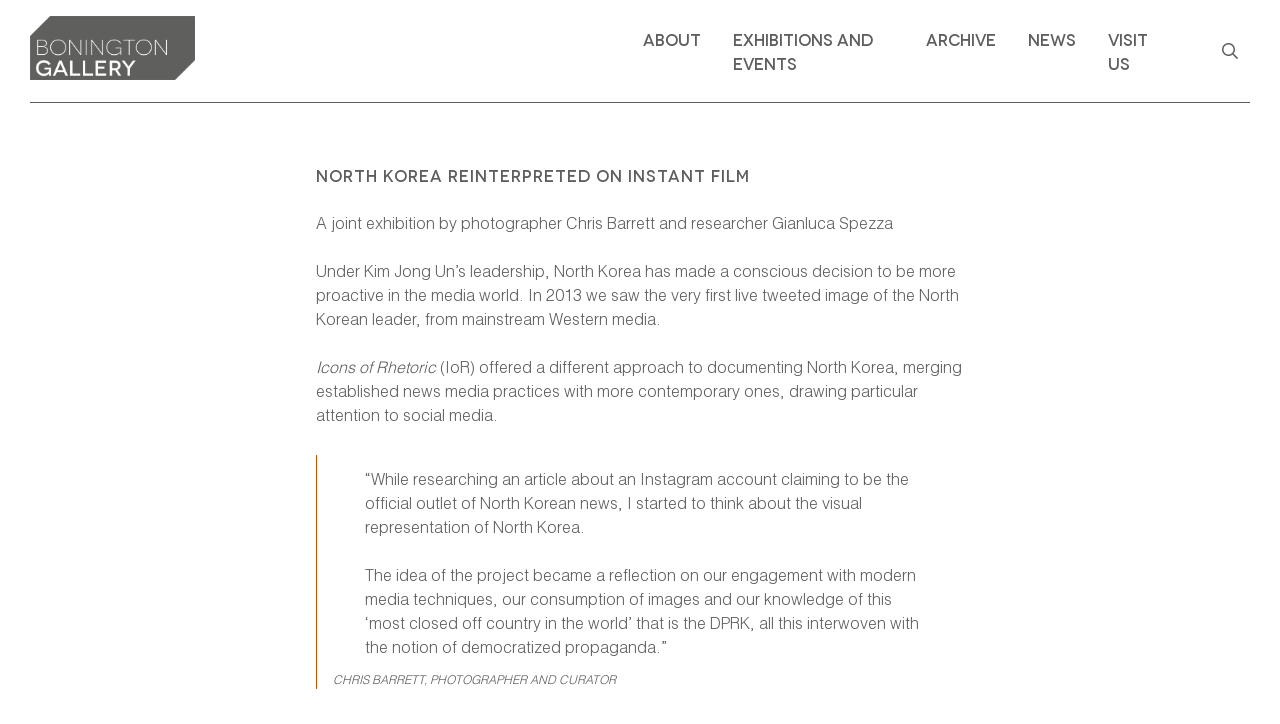

--- FILE ---
content_type: text/html; charset=UTF-8
request_url: https://boningtongallery.co.uk/tag/gianluca-spezza/
body_size: 18126
content:
<!DOCTYPE html>
<html lang="en-US" class="no-js">
	<head>
		<meta charset="UTF-8" />
		<meta name="viewport" content="width=device-width, initial-scale=1" />
		<link href="//www.google-analytics.com" rel="dns-prefetch" />

		<meta http-equiv="X-UA-Compatible" content="IE=edge" />
		<meta name="viewport" content="width=device-width, initial-scale=1.0" />
		<meta name="description" content="Bonington Gallery" />

		<meta name='robots' content='index, follow, max-image-preview:large, max-snippet:-1, max-video-preview:-1' />
	<style>img:is([sizes="auto" i], [sizes^="auto," i]) { contain-intrinsic-size: 3000px 1500px }</style>
	
<!-- Google Tag Manager for WordPress by gtm4wp.com -->
<script data-cfasync="false" data-pagespeed-no-defer>
	var gtm4wp_datalayer_name = "dataLayer";
	var dataLayer = dataLayer || [];
</script>
<!-- End Google Tag Manager for WordPress by gtm4wp.com -->
	<!-- This site is optimized with the Yoast SEO plugin v26.7 - https://yoast.com/wordpress/plugins/seo/ -->
	<title>Gianluca Spezza Archives - Bonington Gallery</title>
	<link rel="canonical" href="https://boningtongallery.co.uk/tag/gianluca-spezza/" />
	<meta property="og:locale" content="en_US" />
	<meta property="og:type" content="article" />
	<meta property="og:title" content="Gianluca Spezza Archives - Bonington Gallery" />
	<meta property="og:url" content="https://boningtongallery.co.uk/tag/gianluca-spezza/" />
	<meta property="og:site_name" content="Bonington Gallery" />
	<meta name="twitter:card" content="summary_large_image" />
	<meta name="twitter:site" content="@NTUBonGallery" />
	<script type="application/ld+json" class="yoast-schema-graph">{"@context":"https://schema.org","@graph":[{"@type":"CollectionPage","@id":"https://boningtongallery.co.uk/tag/gianluca-spezza/","url":"https://boningtongallery.co.uk/tag/gianluca-spezza/","name":"Gianluca Spezza Archives - Bonington Gallery","isPartOf":{"@id":"https://boningtongallery.co.uk/#website"},"primaryImageOfPage":{"@id":"https://boningtongallery.co.uk/tag/gianluca-spezza/#primaryimage"},"image":{"@id":"https://boningtongallery.co.uk/tag/gianluca-spezza/#primaryimage"},"thumbnailUrl":"https://boningtongallery.co.uk/wp-content/uploads/sites/2/2022/03/IMG_3847.jpeg","breadcrumb":{"@id":"https://boningtongallery.co.uk/tag/gianluca-spezza/#breadcrumb"},"inLanguage":"en-US"},{"@type":"ImageObject","inLanguage":"en-US","@id":"https://boningtongallery.co.uk/tag/gianluca-spezza/#primaryimage","url":"https://boningtongallery.co.uk/wp-content/uploads/sites/2/2022/03/IMG_3847.jpeg","contentUrl":"https://boningtongallery.co.uk/wp-content/uploads/sites/2/2022/03/IMG_3847.jpeg","width":760,"height":505,"caption":"Installation view. Courtesy of the artist. Photo: Mike Kane."},{"@type":"BreadcrumbList","@id":"https://boningtongallery.co.uk/tag/gianluca-spezza/#breadcrumb","itemListElement":[{"@type":"ListItem","position":1,"name":"Home","item":"https://boningtongallery.co.uk/"},{"@type":"ListItem","position":2,"name":"Gianluca Spezza"}]},{"@type":"WebSite","@id":"https://boningtongallery.co.uk/#website","url":"https://boningtongallery.co.uk/","name":"Bonington Gallery","description":"Bonington Gallery","potentialAction":[{"@type":"SearchAction","target":{"@type":"EntryPoint","urlTemplate":"https://boningtongallery.co.uk/?s={search_term_string}"},"query-input":{"@type":"PropertyValueSpecification","valueRequired":true,"valueName":"search_term_string"}}],"inLanguage":"en-US"}]}</script>
	<!-- / Yoast SEO plugin. -->


<link rel='dns-prefetch' href='//boningtongallery.co.uk' />
<link rel="alternate" type="application/rss+xml" title="Bonington Gallery &raquo; Feed" href="https://boningtongallery.co.uk/feed/" />
<link rel="alternate" type="application/rss+xml" title="Bonington Gallery &raquo; Comments Feed" href="https://boningtongallery.co.uk/comments/feed/" />
<link rel="alternate" type="text/calendar" title="Bonington Gallery &raquo; iCal Feed" href="https://boningtongallery.co.uk/events/?ical=1" />
<link rel="alternate" type="application/rss+xml" title="Bonington Gallery &raquo; Gianluca Spezza Tag Feed" href="https://boningtongallery.co.uk/tag/gianluca-spezza/feed/" />
<link rel='stylesheet' id='tribe-events-block-event-datetime-css' href='https://boningtongallery.co.uk/wp-content/plugins/the-events-calendar/build/event-datetime/frontend.css?ver=6.15.14' type='text/css' media='all' />
<link rel='stylesheet' id='wp-block-library-css' href='https://boningtongallery.co.uk/wp-includes/css/dist/block-library/style.min.css?ver=6.8.3' type='text/css' media='all' />
<style id='classic-theme-styles-inline-css' type='text/css'>
/*! This file is auto-generated */
.wp-block-button__link{color:#fff;background-color:#32373c;border-radius:9999px;box-shadow:none;text-decoration:none;padding:calc(.667em + 2px) calc(1.333em + 2px);font-size:1.125em}.wp-block-file__button{background:#32373c;color:#fff;text-decoration:none}
</style>
<link rel='stylesheet' id='pantheon-google-map-block-css-css' href='https://boningtongallery.co.uk/wp-content/plugins/embed-gutenberg-block-google-maps/assets/css/style.836e5da587e9ec9692c0.css?ver=1717086935' type='text/css' media='all' />
<style id='global-styles-inline-css' type='text/css'>
:root{--wp--preset--aspect-ratio--square: 1;--wp--preset--aspect-ratio--4-3: 4/3;--wp--preset--aspect-ratio--3-4: 3/4;--wp--preset--aspect-ratio--3-2: 3/2;--wp--preset--aspect-ratio--2-3: 2/3;--wp--preset--aspect-ratio--16-9: 16/9;--wp--preset--aspect-ratio--9-16: 9/16;--wp--preset--color--black: #000;--wp--preset--color--cyan-bluish-gray: #abb8c3;--wp--preset--color--white: #fff;--wp--preset--color--pale-pink: #f78da7;--wp--preset--color--vivid-red: #cf2e2e;--wp--preset--color--luminous-vivid-orange: #ff6900;--wp--preset--color--luminous-vivid-amber: #fcb900;--wp--preset--color--light-green-cyan: #7bdcb5;--wp--preset--color--vivid-green-cyan: #00d084;--wp--preset--color--pale-cyan-blue: #8ed1fc;--wp--preset--color--vivid-cyan-blue: #0693e3;--wp--preset--color--vivid-purple: #9b51e0;--wp--preset--color--orange: #c95100;--wp--preset--color--grey: #5f5e5e;--wp--preset--color--light-grey: #ccc;--wp--preset--gradient--vivid-cyan-blue-to-vivid-purple: linear-gradient(135deg,rgba(6,147,227,1) 0%,rgb(155,81,224) 100%);--wp--preset--gradient--light-green-cyan-to-vivid-green-cyan: linear-gradient(135deg,rgb(122,220,180) 0%,rgb(0,208,130) 100%);--wp--preset--gradient--luminous-vivid-amber-to-luminous-vivid-orange: linear-gradient(135deg,rgba(252,185,0,1) 0%,rgba(255,105,0,1) 100%);--wp--preset--gradient--luminous-vivid-orange-to-vivid-red: linear-gradient(135deg,rgba(255,105,0,1) 0%,rgb(207,46,46) 100%);--wp--preset--gradient--very-light-gray-to-cyan-bluish-gray: linear-gradient(135deg,rgb(238,238,238) 0%,rgb(169,184,195) 100%);--wp--preset--gradient--cool-to-warm-spectrum: linear-gradient(135deg,rgb(74,234,220) 0%,rgb(151,120,209) 20%,rgb(207,42,186) 40%,rgb(238,44,130) 60%,rgb(251,105,98) 80%,rgb(254,248,76) 100%);--wp--preset--gradient--blush-light-purple: linear-gradient(135deg,rgb(255,206,236) 0%,rgb(152,150,240) 100%);--wp--preset--gradient--blush-bordeaux: linear-gradient(135deg,rgb(254,205,165) 0%,rgb(254,45,45) 50%,rgb(107,0,62) 100%);--wp--preset--gradient--luminous-dusk: linear-gradient(135deg,rgb(255,203,112) 0%,rgb(199,81,192) 50%,rgb(65,88,208) 100%);--wp--preset--gradient--pale-ocean: linear-gradient(135deg,rgb(255,245,203) 0%,rgb(182,227,212) 50%,rgb(51,167,181) 100%);--wp--preset--gradient--electric-grass: linear-gradient(135deg,rgb(202,248,128) 0%,rgb(113,206,126) 100%);--wp--preset--gradient--midnight: linear-gradient(135deg,rgb(2,3,129) 0%,rgb(40,116,252) 100%);--wp--preset--font-size--small: 13px;--wp--preset--font-size--medium: 20px;--wp--preset--font-size--large: 36px;--wp--preset--font-size--x-large: 42px;--wp--preset--font-size--is-size-7: 12px;--wp--preset--font-size--is-size-6: 16px;--wp--preset--font-size--is-size-5: 18px;--wp--preset--font-size--is-size-4: 24px;--wp--preset--font-size--is-size-3: 32px;--wp--preset--font-size--is-size-2: 40px;--wp--preset--font-size--is-size-1: 48px;--wp--preset--spacing--20: 0.44rem;--wp--preset--spacing--30: 0.67rem;--wp--preset--spacing--40: 1rem;--wp--preset--spacing--50: 1.5rem;--wp--preset--spacing--60: 2.25rem;--wp--preset--spacing--70: 3.38rem;--wp--preset--spacing--80: 5.06rem;--wp--preset--shadow--natural: 6px 6px 9px rgba(0, 0, 0, 0.2);--wp--preset--shadow--deep: 12px 12px 50px rgba(0, 0, 0, 0.4);--wp--preset--shadow--sharp: 6px 6px 0px rgba(0, 0, 0, 0.2);--wp--preset--shadow--outlined: 6px 6px 0px -3px rgba(255, 255, 255, 1), 6px 6px rgba(0, 0, 0, 1);--wp--preset--shadow--crisp: 6px 6px 0px rgba(0, 0, 0, 1);}:where(.is-layout-flex){gap: 0.5em;}:where(.is-layout-grid){gap: 0.5em;}body .is-layout-flex{display: flex;}.is-layout-flex{flex-wrap: wrap;align-items: center;}.is-layout-flex > :is(*, div){margin: 0;}body .is-layout-grid{display: grid;}.is-layout-grid > :is(*, div){margin: 0;}:where(.wp-block-columns.is-layout-flex){gap: 2em;}:where(.wp-block-columns.is-layout-grid){gap: 2em;}:where(.wp-block-post-template.is-layout-flex){gap: 1.25em;}:where(.wp-block-post-template.is-layout-grid){gap: 1.25em;}.has-black-color{color: var(--wp--preset--color--black) !important;}.has-cyan-bluish-gray-color{color: var(--wp--preset--color--cyan-bluish-gray) !important;}.has-white-color{color: var(--wp--preset--color--white) !important;}.has-pale-pink-color{color: var(--wp--preset--color--pale-pink) !important;}.has-vivid-red-color{color: var(--wp--preset--color--vivid-red) !important;}.has-luminous-vivid-orange-color{color: var(--wp--preset--color--luminous-vivid-orange) !important;}.has-luminous-vivid-amber-color{color: var(--wp--preset--color--luminous-vivid-amber) !important;}.has-light-green-cyan-color{color: var(--wp--preset--color--light-green-cyan) !important;}.has-vivid-green-cyan-color{color: var(--wp--preset--color--vivid-green-cyan) !important;}.has-pale-cyan-blue-color{color: var(--wp--preset--color--pale-cyan-blue) !important;}.has-vivid-cyan-blue-color{color: var(--wp--preset--color--vivid-cyan-blue) !important;}.has-vivid-purple-color{color: var(--wp--preset--color--vivid-purple) !important;}.has-black-background-color{background-color: var(--wp--preset--color--black) !important;}.has-cyan-bluish-gray-background-color{background-color: var(--wp--preset--color--cyan-bluish-gray) !important;}.has-white-background-color{background-color: var(--wp--preset--color--white) !important;}.has-pale-pink-background-color{background-color: var(--wp--preset--color--pale-pink) !important;}.has-vivid-red-background-color{background-color: var(--wp--preset--color--vivid-red) !important;}.has-luminous-vivid-orange-background-color{background-color: var(--wp--preset--color--luminous-vivid-orange) !important;}.has-luminous-vivid-amber-background-color{background-color: var(--wp--preset--color--luminous-vivid-amber) !important;}.has-light-green-cyan-background-color{background-color: var(--wp--preset--color--light-green-cyan) !important;}.has-vivid-green-cyan-background-color{background-color: var(--wp--preset--color--vivid-green-cyan) !important;}.has-pale-cyan-blue-background-color{background-color: var(--wp--preset--color--pale-cyan-blue) !important;}.has-vivid-cyan-blue-background-color{background-color: var(--wp--preset--color--vivid-cyan-blue) !important;}.has-vivid-purple-background-color{background-color: var(--wp--preset--color--vivid-purple) !important;}.has-black-border-color{border-color: var(--wp--preset--color--black) !important;}.has-cyan-bluish-gray-border-color{border-color: var(--wp--preset--color--cyan-bluish-gray) !important;}.has-white-border-color{border-color: var(--wp--preset--color--white) !important;}.has-pale-pink-border-color{border-color: var(--wp--preset--color--pale-pink) !important;}.has-vivid-red-border-color{border-color: var(--wp--preset--color--vivid-red) !important;}.has-luminous-vivid-orange-border-color{border-color: var(--wp--preset--color--luminous-vivid-orange) !important;}.has-luminous-vivid-amber-border-color{border-color: var(--wp--preset--color--luminous-vivid-amber) !important;}.has-light-green-cyan-border-color{border-color: var(--wp--preset--color--light-green-cyan) !important;}.has-vivid-green-cyan-border-color{border-color: var(--wp--preset--color--vivid-green-cyan) !important;}.has-pale-cyan-blue-border-color{border-color: var(--wp--preset--color--pale-cyan-blue) !important;}.has-vivid-cyan-blue-border-color{border-color: var(--wp--preset--color--vivid-cyan-blue) !important;}.has-vivid-purple-border-color{border-color: var(--wp--preset--color--vivid-purple) !important;}.has-vivid-cyan-blue-to-vivid-purple-gradient-background{background: var(--wp--preset--gradient--vivid-cyan-blue-to-vivid-purple) !important;}.has-light-green-cyan-to-vivid-green-cyan-gradient-background{background: var(--wp--preset--gradient--light-green-cyan-to-vivid-green-cyan) !important;}.has-luminous-vivid-amber-to-luminous-vivid-orange-gradient-background{background: var(--wp--preset--gradient--luminous-vivid-amber-to-luminous-vivid-orange) !important;}.has-luminous-vivid-orange-to-vivid-red-gradient-background{background: var(--wp--preset--gradient--luminous-vivid-orange-to-vivid-red) !important;}.has-very-light-gray-to-cyan-bluish-gray-gradient-background{background: var(--wp--preset--gradient--very-light-gray-to-cyan-bluish-gray) !important;}.has-cool-to-warm-spectrum-gradient-background{background: var(--wp--preset--gradient--cool-to-warm-spectrum) !important;}.has-blush-light-purple-gradient-background{background: var(--wp--preset--gradient--blush-light-purple) !important;}.has-blush-bordeaux-gradient-background{background: var(--wp--preset--gradient--blush-bordeaux) !important;}.has-luminous-dusk-gradient-background{background: var(--wp--preset--gradient--luminous-dusk) !important;}.has-pale-ocean-gradient-background{background: var(--wp--preset--gradient--pale-ocean) !important;}.has-electric-grass-gradient-background{background: var(--wp--preset--gradient--electric-grass) !important;}.has-midnight-gradient-background{background: var(--wp--preset--gradient--midnight) !important;}.has-small-font-size{font-size: var(--wp--preset--font-size--small) !important;}.has-medium-font-size{font-size: var(--wp--preset--font-size--medium) !important;}.has-large-font-size{font-size: var(--wp--preset--font-size--large) !important;}.has-x-large-font-size{font-size: var(--wp--preset--font-size--x-large) !important;}
:where(.wp-block-post-template.is-layout-flex){gap: 1.25em;}:where(.wp-block-post-template.is-layout-grid){gap: 1.25em;}
:where(.wp-block-columns.is-layout-flex){gap: 2em;}:where(.wp-block-columns.is-layout-grid){gap: 2em;}
:root :where(.wp-block-pullquote){font-size: 1.5em;line-height: 1.6;}
</style>
<link rel='stylesheet' id='swiper-styles-css' href='https://boningtongallery.co.uk/wp-content/themes/bonington-gallery/assets/dist/external-css/swiper.min.css?ver=1.0.17' type='text/css' media='all' />
<link rel='stylesheet' id='app-css-css' href='https://boningtongallery.co.uk/wp-content/themes/bonington-gallery/assets/dist/css/app.min.css?ver=1.0.17' type='text/css' media='all' />
<link rel='stylesheet' id='searchwp-forms-css' href='https://boningtongallery.co.uk/wp-content/plugins/searchwp/assets/css/frontend/search-forms.css?ver=4.3.18' type='text/css' media='all' />
<link rel="https://api.w.org/" href="https://boningtongallery.co.uk/wp-json/" /><link rel="alternate" title="JSON" type="application/json" href="https://boningtongallery.co.uk/wp-json/wp/v2/tags/634" /><meta name="generator" content="WordPress 6.8.3" />
<meta name="tec-api-version" content="v1"><meta name="tec-api-origin" content="https://boningtongallery.co.uk"><link rel="alternate" href="https://boningtongallery.co.uk/wp-json/tribe/events/v1/events/?tags=gianluca-spezza" />
<!-- Google Tag Manager for WordPress by gtm4wp.com -->
<!-- GTM Container placement set to automatic -->
<script data-cfasync="false" data-pagespeed-no-defer>
	var dataLayer_content = {"pagePostType":"tribe_events","pagePostType2":"tag-tribe_events"};
	dataLayer.push( dataLayer_content );
</script>
<script data-cfasync="false" data-pagespeed-no-defer>
(function(w,d,s,l,i){w[l]=w[l]||[];w[l].push({'gtm.start':
new Date().getTime(),event:'gtm.js'});var f=d.getElementsByTagName(s)[0],
j=d.createElement(s),dl=l!='dataLayer'?'&l='+l:'';j.async=true;j.src=
'//www.googletagmanager.com/gtm.js?id='+i+dl;f.parentNode.insertBefore(j,f);
})(window,document,'script','dataLayer','GTM-MSSZ9N7');
</script>
<!-- End Google Tag Manager for WordPress by gtm4wp.com -->	</head>
	<body id="body" class="archive tag tag-gianluca-spezza tag-634 wp-theme-bonington-gallery tribe-no-js">
		
<a class="skip-to" href="#main">Skip to main</a>

<header class="masthead" id="masthead">
	<svg version="1.1" xmlns="http://www.w3.org/2000/svg" xmlns:xlink="http://www.w3.org/1999/xlink" style="display: none;">
	<desc>Svg patterns</desc>
	<g id="file">
		<path fill="currentColor" d="M288 248v28c0 6.6-5.4 12-12 12H108c-6.6 0-12-5.4-12-12v-28c0-6.6 5.4-12 12-12h168c6.6 0 12 5.4 12 12zm-12 72H108c-6.6 0-12 5.4-12 12v28c0 6.6 5.4 12 12 12h168c6.6 0 12-5.4 12-12v-28c0-6.6-5.4-12-12-12zm108-188.1V464c0 26.5-21.5 48-48 48H48c-26.5 0-48-21.5-48-48V48C0 21.5 21.5 0 48 0h204.1C264.8 0 277 5.1 286 14.1L369.9 98c9 8.9 14.1 21.2 14.1 33.9zm-128-80V128h76.1L256 51.9zM336 464V176H232c-13.3 0-24-10.7-24-24V48H48v416h288z"/>
	</g>
	<g id="arrow-right">
		<path fill="currentColor" d="M218.101 38.101L198.302 57.9c-4.686 4.686-4.686 12.284 0 16.971L353.432 230H12c-6.627 0-12 5.373-12 12v28c0 6.627 5.373 12 12 12h341.432l-155.13 155.13c-4.686 4.686-4.686 12.284 0 16.971l19.799 19.799c4.686 4.686 12.284 4.686 16.971 0l209.414-209.414c4.686-4.686 4.686-12.284 0-16.971L235.071 38.101c-4.686-4.687-12.284-4.687-16.97 0z"/>
	</g>
    <g id="arrow-left">
        <path fill="currentColor" d="M229.9 473.899l19.799-19.799c4.686-4.686 4.686-12.284 0-16.971L94.569 282H436c6.627 0 12-5.373 12-12v-28c0-6.627-5.373-12-12-12H94.569l155.13-155.13c4.686-4.686 4.686-12.284 0-16.971L229.9 38.101c-4.686-4.686-12.284-4.686-16.971 0L3.515 247.515c-4.686 4.686-4.686 12.284 0 16.971L212.929 473.9c4.686 4.686 12.284 4.686 16.971-.001z"/>
    </g>
	<g id="download-icon">
		<path fill="currentColor" d="M216 0h80c13.3 0 24 10.7 24 24v168h87.7c17.8 0 26.7 21.5 14.1 34.1L269.7 378.3c-7.5 7.5-19.8 7.5-27.3 0L90.1 226.1c-12.6-12.6-3.7-34.1 14.1-34.1H192V24c0-13.3 10.7-24 24-24zm296 376v112c0 13.3-10.7 24-24 24H24c-13.3 0-24-10.7-24-24V376c0-13.3 10.7-24 24-24h146.7l49 49c20.1 20.1 52.5 20.1 72.6 0l49-49H488c13.3 0 24 10.7 24 24zm-124 88c0-11-9-20-20-20s-20 9-20 20 9 20 20 20 20-9 20-20zm64 0c0-11-9-20-20-20s-20 9-20 20 9 20 20 20 20-9 20-20z"></path>
	</g>
	<g id="double-right">
		<path fill="currentColor" d="M224.3 273l-136 136c-9.4 9.4-24.6 9.4-33.9 0l-22.6-22.6c-9.4-9.4-9.4-24.6 0-33.9l96.4-96.4-96.4-96.4c-9.4-9.4-9.4-24.6 0-33.9L54.3 103c9.4-9.4 24.6-9.4 33.9 0l136 136c9.5 9.4 9.5 24.6.1 34zm192-34l-136-136c-9.4-9.4-24.6-9.4-33.9 0l-22.6 22.6c-9.4 9.4-9.4 24.6 0 33.9l96.4 96.4-96.4 96.4c-9.4 9.4-9.4 24.6 0 33.9l22.6 22.6c9.4 9.4 24.6 9.4 33.9 0l136-136c9.4-9.2 9.4-24.4 0-33.8z"/>
	</g>
	<g id="user">
        <path fill="currentColor" d="M384 336c-40.6 0-47.6-1.5-72.2 6.8-17.5 5.9-36.3 9.2-55.8 9.2s-38.3-3.3-55.8-9.2c-24.6-8.3-31.5-6.8-72.2-6.8C57.3 336 0 393.3 0 464v16c0 17.7 14.3 32 32 32h448c17.7 0 32-14.3 32-32v-16c0-70.7-57.3-128-128-128zm80 128H48c0-21.4 8.3-41.5 23.4-56.6C86.5 392.3 106.6 384 128 384c41.1 0 41-1.1 56.8 4.2 23 7.8 47 11.8 71.2 11.8 24.2 0 48.2-4 71.2-11.8 15.8-5.4 15.7-4.2 56.8-4.2 44.1 0 80 35.9 80 80zM256 320c88.4 0 160-71.6 160-160S344.4 0 256 0 96 71.6 96 160s71.6 160 160 160zm0-272c61.8 0 112 50.2 112 112s-50.2 112-112 112-112-50.2-112-112S194.2 48 256 48z"/>
	</g>
	<g id="user-friends">
		<path fill="currentColor" d="M192 256c61.9 0 112-50.1 112-112S253.9 32 192 32 80 82.1 80 144s50.1 112 112 112zm76.8 32h-8.3c-20.8 10-43.9 16-68.5 16s-47.6-6-68.5-16h-8.3C51.6 288 0 339.6 0 403.2V432c0 26.5 21.5 48 48 48h288c26.5 0 48-21.5 48-48v-28.8c0-63.6-51.6-115.2-115.2-115.2zM480 256c53 0 96-43 96-96s-43-96-96-96-96 43-96 96 43 96 96 96zm48 32h-3.8c-13.9 4.8-28.6 8-44.2 8s-30.3-3.2-44.2-8H432c-20.4 0-39.2 5.9-55.7 15.4 24.4 26.3 39.7 61.2 39.7 99.8v38.4c0 2.2-.5 4.3-.6 6.4H592c26.5 0 48-21.5 48-48 0-61.9-50.1-112-112-112z"></path>
	</g>
	<g id="calendar">
        <path fill="currentColor" d="M124 328c-6.6 0-12-5.4-12-12v-24c0-6.6 5.4-12 12-12h200c6.6 0 12 5.4 12 12v24c0 6.6-5.4 12-12 12H124zm324-216v352c0 26.5-21.5 48-48 48H48c-26.5 0-48-21.5-48-48V112c0-26.5 21.5-48 48-48h48V12c0-6.6 5.4-12 12-12h40c6.6 0 12 5.4 12 12v52h128V12c0-6.6 5.4-12 12-12h40c6.6 0 12 5.4 12 12v52h48c26.5 0 48 21.5 48 48zm-48 346V160H48v298c0 3.3 2.7 6 6 6h340c3.3 0 6-2.7 6-6z"/>
	</g>
	<g id="road">
		<path fill="currentColor" d="M573.19 402.67l-139.79-320C428.43 71.29 417.6 64 405.68 64h-97.59l2.45 23.16c.5 4.72-3.21 8.84-7.96 8.84h-29.16c-4.75 0-8.46-4.12-7.96-8.84L267.91 64h-97.59c-11.93 0-22.76 7.29-27.73 18.67L2.8 402.67C-6.45 423.86 8.31 448 30.54 448h196.84l10.31-97.68c.86-8.14 7.72-14.32 15.91-14.32h68.8c8.19 0 15.05 6.18 15.91 14.32L348.62 448h196.84c22.23 0 36.99-24.14 27.73-45.33zM260.4 135.16a8 8 0 0 1 7.96-7.16h39.29c4.09 0 7.53 3.09 7.96 7.16l4.6 43.58c.75 7.09-4.81 13.26-11.93 13.26h-40.54c-7.13 0-12.68-6.17-11.93-13.26l4.59-43.58zM315.64 304h-55.29c-9.5 0-16.91-8.23-15.91-17.68l5.07-48c.86-8.14 7.72-14.32 15.91-14.32h45.15c8.19 0 15.05 6.18 15.91 14.32l5.07 48c1 9.45-6.41 17.68-15.91 17.68z"></path>
	</g>
	<g id="road">
		<path fill="currentColor" d="M573.19 402.67l-139.79-320C428.43 71.29 417.6 64 405.68 64h-97.59l2.45 23.16c.5 4.72-3.21 8.84-7.96 8.84h-29.16c-4.75 0-8.46-4.12-7.96-8.84L267.91 64h-97.59c-11.93 0-22.76 7.29-27.73 18.67L2.8 402.67C-6.45 423.86 8.31 448 30.54 448h196.84l10.31-97.68c.86-8.14 7.72-14.32 15.91-14.32h68.8c8.19 0 15.05 6.18 15.91 14.32L348.62 448h196.84c22.23 0 36.99-24.14 27.73-45.33zM260.4 135.16a8 8 0 0 1 7.96-7.16h39.29c4.09 0 7.53 3.09 7.96 7.16l4.6 43.58c.75 7.09-4.81 13.26-11.93 13.26h-40.54c-7.13 0-12.68-6.17-11.93-13.26l4.59-43.58zM315.64 304h-55.29c-9.5 0-16.91-8.23-15.91-17.68l5.07-48c.86-8.14 7.72-14.32 15.91-14.32h45.15c8.19 0 15.05 6.18 15.91 14.32l5.07 48c1 9.45-6.41 17.68-15.91 17.68z"></path>
	</g>
	<g id="signpost">
		<path fill="currentColor" d="M507.31 84.69L464 41.37c-6-6-14.14-9.37-22.63-9.37H288V16c0-8.84-7.16-16-16-16h-32c-8.84 0-16 7.16-16 16v16H56c-13.25 0-24 10.75-24 24v80c0 13.25 10.75 24 24 24h385.37c8.49 0 16.62-3.37 22.63-9.37l43.31-43.31c6.25-6.26 6.25-16.38 0-22.63zM224 496c0 8.84 7.16 16 16 16h32c8.84 0 16-7.16 16-16V384h-64v112zm232-272H288v-32h-64v32H70.63c-8.49 0-16.62 3.37-22.63 9.37L4.69 276.69c-6.25 6.25-6.25 16.38 0 22.63L48 342.63c6 6 14.14 9.37 22.63 9.37H456c13.25 0 24-10.75 24-24v-80c0-13.25-10.75-24-24-24z"></path>
	</g>
	<g id="search-icon">
        <path fill="currentColor" d="M508.5 468.9L387.1 347.5c-2.3-2.3-5.3-3.5-8.5-3.5h-13.2c31.5-36.5 50.6-84 50.6-136C416 93.1 322.9 0 208 0S0 93.1 0 208s93.1 208 208 208c52 0 99.5-19.1 136-50.6v13.2c0 3.2 1.3 6.2 3.5 8.5l121.4 121.4c4.7 4.7 12.3 4.7 17 0l22.6-22.6c4.7-4.7 4.7-12.3 0-17zM208 368c-88.4 0-160-71.6-160-160S119.6 48 208 48s160 71.6 160 160-71.6 160-160 160z"/>
	</g>
	<g id="layers">
		<path fill="currentColor" d="M512 256.01c0-12.86-7.53-24.42-19.12-29.44l-79.69-34.58 79.66-34.57c11.62-5.03 19.16-16.59 19.16-29.44s-7.53-24.41-19.12-29.42L274.66 3.89c-11.84-5.17-25.44-5.19-37.28-.02L19.16 98.55C7.53 103.58 0 115.14 0 127.99s7.53 24.41 19.12 29.42l79.7 34.58-79.67 34.57C7.53 231.58 0 243.15 0 256.01c0 12.84 7.53 24.41 19.12 29.42L98.81 320l-79.65 34.56C7.53 359.59 0 371.15 0 384.01c0 12.84 7.53 24.41 19.12 29.42l218.28 94.69a46.488 46.488 0 0 0 18.59 3.88c6.34-.02 12.69-1.3 18.59-3.86l218.25-94.69c11.62-5.03 19.16-16.59 19.16-29.44 0-12.86-7.53-24.42-19.12-29.44L413.19 320l79.65-34.56c11.63-5.03 19.16-16.59 19.16-29.43zM255.47 47.89l.03.02h-.06l.03-.02zm.53.23l184.16 79.89-183.63 80.09-184.62-80.11L256 48.12zm184.19 335.92l-183.66 80.07L71.91 384l87.21-37.84 78.29 33.96A46.488 46.488 0 0 0 256 384c6.34-.02 12.69-1.3 18.59-3.86l78.29-33.97 87.31 37.87zM256.53 336.1L71.91 255.99l87.22-37.84 78.28 33.96a46.488 46.488 0 0 0 18.59 3.88c6.34-.02 12.69-1.3 18.59-3.86l78.29-33.97 87.31 37.88-183.66 80.06z"/>
	</g>
	<g id="clock">
		<path fill="currentColor" stroke-width="2" d="M256 8C119 8 8 119 8 256s111 248 248 248 248-111 248-248S393 8 256 8zm0 448c-110.5 0-200-89.5-200-200S145.5 56 256 56s200 89.5 200 200-89.5 200-200 200zm61.8-104.4l-84.9-61.7c-3.1-2.3-4.9-5.9-4.9-9.7V116c0-6.6 5.4-12 12-12h32c6.6 0 12 5.4 12 12v141.7l66.8 48.6c5.4 3.9 6.5 11.4 2.6 16.8L334.6 349c-3.9 5.3-11.4 6.5-16.8 2.6z"></path>
	</g>
	<g id="hourglass">
		<path fill="currentColor" stroke-width="2" d="M360 0H24C10.745 0 0 10.745 0 24v16c0 13.255 10.745 24 24 24 0 90.965 51.016 167.734 120.842 192C75.016 280.266 24 357.035 24 448c-13.255 0-24 10.745-24 24v16c0 13.255 10.745 24 24 24h336c13.255 0 24-10.745 24-24v-16c0-13.255-10.745-24-24-24 0-90.965-51.016-167.734-120.842-192C308.984 231.734 360 154.965 360 64c13.255 0 24-10.745 24-24V24c0-13.255-10.745-24-24-24zm-75.078 384H99.08c17.059-46.797 52.096-80 92.92-80 40.821 0 75.862 33.196 92.922 80zm.019-256H99.078C91.988 108.548 88 86.748 88 64h208c0 22.805-3.987 44.587-11.059 64z"></path>
	</g>
	<g id="university">
		<path fill="currentColor" stroke-width="2" d="M496 128v16a8 8 0 0 1-8 8h-24v12c0 6.627-5.373 12-12 12H60c-6.627 0-12-5.373-12-12v-12H24a8 8 0 0 1-8-8v-16a8 8 0 0 1 4.941-7.392l232-88a7.996 7.996 0 0 1 6.118 0l232 88A8 8 0 0 1 496 128zm-24 304H40c-13.255 0-24 10.745-24 24v16a8 8 0 0 0 8 8h464a8 8 0 0 0 8-8v-16c0-13.255-10.745-24-24-24zM96 192v192H60c-6.627 0-12 5.373-12 12v20h416v-20c0-6.627-5.373-12-12-12h-36V192h-64v192h-64V192h-64v192h-64V192H96z"></path>
	</g>
	<g id="location-arrow">
		<path fill="currentColor" stroke-width="2" d="M461.9 0c-5.73 0-11.59 1.1-17.39 3.52L28.74 195.41c-47.97 22.39-31.98 92.75 19.19 92.75h175.91v175.91c0 30.01 24.21 47.93 48.74 47.93 17.3 0 34.75-8.9 44.01-28.74l191.9-415.78C522.06 34.89 494.14 0 461.9 0zM271.81 464.07V240.19h-47.97l-175.48.71c-.27-.37-.47-1.35.48-1.93L462.05 48.26c.61.41 1.28 1.07 1.69 1.68L271.81 464.07z"/>
	</g>
	<g id="pound">
		<path fill="currentColor" stroke-width="2" d="M308 360h-30.284c-6.627 0-12 5.373-12 12v56.835H112V280h100c6.627 0 12-5.373 12-12v-24c0-6.627-5.373-12-12-12H112v-77.081c0-37.438 26.786-67.388 72.958-67.388 25.94 0 48.692 11.882 60.552 19.451 5.141 3.28 11.923 2.156 15.758-2.586l19.658-24.305c4.35-5.378 3.262-13.296-2.365-17.32C262.736 51.456 229.027 32 184.334 32 105.716 32 48 83.164 48 152.423V232H20c-6.627 0-12 5.373-12 12v24c0 6.627 5.373 12 12 12h28v148.835H12c-6.627 0-12 5.373-12 12V468c0 6.627 5.373 12 12 12h296c6.627 0 12-5.373 12-12v-96c0-6.627-5.373-12-12-12z"/>
	</g>
	<g id="cube">
		<path fill="currentColor" stroke-width="2" d="M239.1 7.5l-208 78c-18.7 7-31.1 25-31.1 45v225.1c0 18.2 10.3 34.8 26.5 42.9l208 104c13.5 6.8 29.4 6.8 42.9 0l208-104c16.3-8.1 26.5-24.8 26.5-42.9V130.5c0-20-12.4-37.9-31.1-44.9l-208-78C262 3.4 250 3.4 239.1 7.5zm16.9 45l208 78v.3l-208 84.5-208-84.5v-.3l208-78zM48 182.6l184 74.8v190.2l-184-92v-173zm232 264.9V257.4l184-74.8v172.9l-184 92z"/>
	</g>
    <g id="angle-right">
        <path fill="currentColor" d="M187.8 264.5L41 412.5c-4.7 4.7-12.3 4.7-17 0L4.2 392.7c-4.7-4.7-4.7-12.3 0-17L122.7 256 4.2 136.3c-4.7-4.7-4.7-12.3 0-17L24 99.5c4.7-4.7 12.3-4.7 17 0l146.8 148c4.7 4.7 4.7 12.3 0 17z"/>
    </g>
    <g id="quote">
        <path fill="currentColor" d="M504 224h-56v-8c0-22.1 17.9-40 40-40h8c26.5 0 48-21.5 48-48V80c0-26.5-21.5-48-48-48h-8c-101.5 0-184 82.5-184 184v192c0 39.7 32.3 72 72 72h128c39.7 0 72-32.3 72-72V296c0-39.7-32.3-72-72-72zm24 184c0 13.2-10.8 24-24 24H376c-13.2 0-24-10.8-24-24V216c0-75 61-136 136-136h8v48h-8c-48.5 0-88 39.5-88 88v56h104c13.2 0 24 10.8 24 24v112zM200 224h-56v-8c0-22.1 17.9-40 40-40h8c26.5 0 48-21.5 48-48V80c0-26.5-21.5-48-48-48h-8C82.5 32 0 114.5 0 216v192c0 39.7 32.3 72 72 72h128c39.7 0 72-32.3 72-72V296c0-39.7-32.3-72-72-72zm24 184c0 13.2-10.8 24-24 24H72c-13.2 0-24-10.8-24-24V216c0-75 61-136 136-136h8v48h-8c-48.5 0-88 39.5-88 88v56h104c13.2 0 24 10.8 24 24v112z"/>
    </g>
    <g id="lightning-bolt">
        <path fill="currentColor" d="M377.8 167.9c-8.2-14.3-23.1-22.9-39.6-22.9h-94.4l28.7-87.5c3.7-13.8.8-28.3-7.9-39.7C255.8 6.5 242.5 0 228.2 0H97.7C74.9 0 55.4 17.1 52.9 37.1L.5 249.3c-1.9 13.8 2.2 27.7 11.3 38.2C20.9 298 34.1 304 48 304h98.1l-34.9 151.7c-3.2 13.7-.1 27.9 8.6 38.9 8.7 11.1 21.8 17.4 35.9 17.4 16.3 0 31.5-8.8 38.8-21.6l183.2-276.7c8.4-14.3 8.4-31.5.1-45.8zM160.1 457.4L206.4 256H47.5L97.7 48l127.6-.9L177.5 193H334L160.1 457.4z"/>
    </g>
    <g id="facebook">
        <path fill="currentColor" d="M279.14 288l14.22-92.66h-88.91v-60.13c0-25.35 12.42-50.06 52.24-50.06h40.42V6.26S260.43 0 225.36 0c-73.22 0-121.08 44.38-121.08 124.72v70.62H22.89V288h81.39v224h100.17V288z"/>
    </g>
    <g id="twitter">
        <path fill="currentColor" d="M400 32H48C21.5 32 0 53.5 0 80v352c0 26.5 21.5 48 48 48h352c26.5 0 48-21.5 48-48V80c0-26.5-21.5-48-48-48zm-48.9 158.8c.2 2.8.2 5.7.2 8.5 0 86.7-66 186.6-186.6 186.6-37.2 0-71.7-10.8-100.7-29.4 5.3.6 10.4.8 15.8.8 30.7 0 58.9-10.4 81.4-28-28.8-.6-53-19.5-61.3-45.5 10.1 1.5 19.2 1.5 29.6-1.2-30-6.1-52.5-32.5-52.5-64.4v-.8c8.7 4.9 18.9 7.9 29.6 8.3a65.447 65.447 0 0 1-29.2-54.6c0-12.2 3.2-23.4 8.9-33.1 32.3 39.8 80.8 65.8 135.2 68.6-9.3-44.5 24-80.6 64-80.6 18.9 0 35.9 7.9 47.9 20.7 14.8-2.8 29-8.3 41.6-15.8-4.9 15.2-15.2 28-28.8 36.1 13.2-1.4 26-5.1 37.8-10.2-8.9 13.1-20.1 24.7-32.9 34z"/>
    </g>
    <g id="twitter-b">
        <path fill="currentColor" d="M459.37 151.716c.325 4.548.325 9.097.325 13.645 0 138.72-105.583 298.558-298.558 298.558-59.452 0-114.68-17.219-161.137-47.106 8.447.974 16.568 1.299 25.34 1.299 49.055 0 94.213-16.568 130.274-44.832-46.132-.975-84.792-31.188-98.112-72.772 6.498.974 12.995 1.624 19.818 1.624 9.421 0 18.843-1.3 27.614-3.573-48.081-9.747-84.143-51.98-84.143-102.985v-1.299c13.969 7.797 30.214 12.67 47.431 13.319-28.264-18.843-46.781-51.005-46.781-87.391 0-19.492 5.197-37.36 14.294-52.954 51.655 63.675 129.3 105.258 216.365 109.807-1.624-7.797-2.599-15.918-2.599-24.04 0-57.828 46.782-104.934 104.934-104.934 30.213 0 57.502 12.67 76.67 33.137 23.715-4.548 46.456-13.32 66.599-25.34-7.798 24.366-24.366 44.833-46.132 57.827 21.117-2.273 41.584-8.122 60.426-16.243-14.292 20.791-32.161 39.308-52.628 54.253z"/>
    </g>
    <g id="instagram">
        <path fill="currentColor" d="M224.1 141c-63.6 0-114.9 51.3-114.9 114.9s51.3 114.9 114.9 114.9S339 319.5 339 255.9 287.7 141 224.1 141zm0 189.6c-41.1 0-74.7-33.5-74.7-74.7s33.5-74.7 74.7-74.7 74.7 33.5 74.7 74.7-33.6 74.7-74.7 74.7zm146.4-194.3c0 14.9-12 26.8-26.8 26.8-14.9 0-26.8-12-26.8-26.8s12-26.8 26.8-26.8 26.8 12 26.8 26.8zm76.1 27.2c-1.7-35.9-9.9-67.7-36.2-93.9-26.2-26.2-58-34.4-93.9-36.2-37-2.1-147.9-2.1-184.9 0-35.8 1.7-67.6 9.9-93.9 36.1s-34.4 58-36.2 93.9c-2.1 37-2.1 147.9 0 184.9 1.7 35.9 9.9 67.7 36.2 93.9s58 34.4 93.9 36.2c37 2.1 147.9 2.1 184.9 0 35.9-1.7 67.7-9.9 93.9-36.2 26.2-26.2 34.4-58 36.2-93.9 2.1-37 2.1-147.8 0-184.8zM398.8 388c-7.8 19.6-22.9 34.7-42.6 42.6-29.5 11.7-99.5 9-132.1 9s-102.7 2.6-132.1-9c-19.6-7.8-34.7-22.9-42.6-42.6-11.7-29.5-9-99.5-9-132.1s-2.6-102.7 9-132.1c7.8-19.6 22.9-34.7 42.6-42.6 29.5-11.7 99.5-9 132.1-9s102.7-2.6 132.1 9c19.6 7.8 34.7 22.9 42.6 42.6 11.7 29.5 9 99.5 9 132.1s2.7 102.7-9 132.1z"/>
    </g>
    <g id="linkedin">
        <path fill="currentColor" d="M416 32H31.9C14.3 32 0 46.5 0 64.3v383.4C0 465.5 14.3 480 31.9 480H416c17.6 0 32-14.5 32-32.3V64.3c0-17.8-14.4-32.3-32-32.3zM135.4 416H69V202.2h66.5V416zm-33.2-243c-21.3 0-38.5-17.3-38.5-38.5S80.9 96 102.2 96c21.2 0 38.5 17.3 38.5 38.5 0 21.3-17.2 38.5-38.5 38.5zm282.1 243h-66.4V312c0-24.8-.5-56.7-34.5-56.7-34.6 0-39.9 27-39.9 54.9V416h-66.4V202.2h63.7v29.2h.9c8.9-16.8 30.6-34.5 62.9-34.5 67.2 0 79.7 44.3 79.7 101.9V416z"/>
    </g>
    <g id="alert">
        <path fill="currentColor" d="M248.747 204.705l6.588 112c.373 6.343 5.626 11.295 11.979 11.295h41.37a12 12 0 0 0 11.979-11.295l6.588-112c.405-6.893-5.075-12.705-11.979-12.705h-54.547c-6.903 0-12.383 5.812-11.978 12.705zM330 384c0 23.196-18.804 42-42 42s-42-18.804-42-42 18.804-42 42-42 42 18.804 42 42zm-.423-360.015c-18.433-31.951-64.687-32.009-83.154 0L6.477 440.013C-11.945 471.946 11.118 512 48.054 512H527.94c36.865 0 60.035-39.993 41.577-71.987L329.577 23.985zM53.191 455.002L282.803 57.008c2.309-4.002 8.085-4.002 10.394 0l229.612 397.993c2.308 4-.579 8.998-5.197 8.998H58.388c-4.617.001-7.504-4.997-5.197-8.997z"/>
    </g>
    <g id="angle-right">
        <path fill="currentColor" d="M187.8 264.5L41 412.5c-4.7 4.7-12.3 4.7-17 0L4.2 392.7c-4.7-4.7-4.7-12.3 0-17L122.7 256 4.2 136.3c-4.7-4.7-4.7-12.3 0-17L24 99.5c4.7-4.7 12.3-4.7 17 0l146.8 148c4.7 4.7 4.7 12.3 0 17z"/>
    </g>
    <g id="angle-left">
        <path fill="currentColor" d="M4.2 247.5L151 99.5c4.7-4.7 12.3-4.7 17 0l19.8 19.8c4.7 4.7 4.7 12.3 0 17L69.3 256l118.5 119.7c4.7 4.7 4.7 12.3 0 17L168 412.5c-4.7 4.7-12.3 4.7-17 0L4.2 264.5c-4.7-4.7-4.7-12.3 0-17z"/>
    </g>
    <g id="close">
        <path fill="currentColor" d="M207.6 256l107.72-107.72c6.23-6.23 6.23-16.34 0-22.58l-25.03-25.03c-6.23-6.23-16.34-6.23-22.58 0L160 208.4 52.28 100.68c-6.23-6.23-16.34-6.23-22.58 0L4.68 125.7c-6.23 6.23-6.23 16.34 0 22.58L112.4 256 4.68 363.72c-6.23 6.23-6.23 16.34 0 22.58l25.03 25.03c6.23 6.23 16.34 6.23 22.58 0L160 303.6l107.72 107.72c6.23 6.23 16.34 6.23 22.58 0l25.03-25.03c6.23-6.23 6.23-16.34 0-22.58L207.6 256z"/>
    </g>
    <g id="footer-bg-1" transform="translate(0, 0)">
        <defs><path id="path-16269671361746660" d="M405 -189 C405 -189 683.9731288297355 -5.923884205485454 683.9731288297355 -5.923884205485454 C688.9585321154813 -2.6522132992147482 692.999999999999 4.834014692377292 692.999999999999 10.797074011255765 C692.999999999999 10.797074011255765 693 1251 693 1251 C693 1251 316 1251 316 1251 C316 1251 405 -189 405 -189 Z" vector-effect="non-scaling-stroke"/><linearGradient id="gradient-16269671363516794" x1="50%" y1="100%" x2="50%" y2="0%" vector-effect="non-scaling-stroke"><stop offset="28.000000000000004%" stop-color="rgba(218,218,218,0)" stop-opacity="0" vector-effect="non-scaling-stroke"/><stop offset="100%" stop-color="rgb(255,255,255)" stop-opacity="1" vector-effect="non-scaling-stroke"/></linearGradient></defs><g transform="translate(-316, 189)"><path d="M405 -189 C405 -189 683.9731288297355 -5.923884205485454 683.9731288297355 -5.923884205485454 C688.9585321154813 -2.6522132992147482 692.999999999999 4.834014692377292 692.999999999999 10.797074011255765 C692.999999999999 10.797074011255765 693 1251 693 1251 C693 1251 316 1251 316 1251 C316 1251 405 -189 405 -189 Z" style="stroke: rgb(140, 140, 140); stroke-width: 0; stroke-linecap: butt; stroke-linejoin: miter; fill: url(&quot;#gradient-16269671363516794&quot;);" vector-effect="non-scaling-stroke"/>
    </g></g>
    <g id="graduation-cap">
        <path fill="currentColor" d="M622.34 153.2L343.4 67.5c-15.2-4.67-31.6-4.67-46.79 0L17.66 153.2c-23.54 7.23-23.54 38.36 0 45.59l48.63 14.94c-10.67 13.19-17.23 29.28-17.88 46.9C38.78 266.15 32 276.11 32 288c0 10.78 5.68 19.85 13.86 25.65L20.33 428.53C18.11 438.52 25.71 448 35.94 448h56.11c10.24 0 17.84-9.48 15.62-19.47L82.14 313.65C90.32 307.85 96 298.78 96 288c0-11.57-6.47-21.25-15.66-26.87.76-15.02 8.44-28.3 20.69-36.72L296.6 284.5c9.06 2.78 26.44 6.25 46.79 0l278.95-85.7c23.55-7.24 23.55-38.36 0-45.6zM352.79 315.09c-28.53 8.76-52.84 3.92-65.59 0l-145.02-44.55L128 384c0 35.35 85.96 64 192 64s192-28.65 192-64l-14.18-113.47-145.03 44.56z"/>
    </g>
    <g id="microphone">
        <path fill="currentColor" d="M336 192h-16c-8.84 0-16 7.16-16 16v48c0 74.8-64.49 134.82-140.79 127.38C96.71 376.89 48 317.11 48 250.3V208c0-8.84-7.16-16-16-16H16c-8.84 0-16 7.16-16 16v40.16c0 89.64 63.97 169.55 152 181.69V464H96c-8.84 0-16 7.16-16 16v16c0 8.84 7.16 16 16 16h160c8.84 0 16-7.16 16-16v-16c0-8.84-7.16-16-16-16h-56v-33.77C285.71 418.47 352 344.9 352 256v-48c0-8.84-7.16-16-16-16zM176 352c53.02 0 96-42.98 96-96V96c0-53.02-42.98-96-96-96S80 42.98 80 96v160c0 53.02 42.98 96 96 96zM128 96c0-26.47 21.53-48 48-48s48 21.53 48 48h-40c-4.42 0-8 3.58-8 8v16c0 4.42 3.58 8 8 8h40v32h-40c-4.42 0-8 3.58-8 8v16c0 4.42 3.58 8 8 8h40v32h-40c-4.42 0-8 3.58-8 8v16c0 4.42 3.58 8 8 8h40c0 26.47-21.53 48-48 48s-48-21.53-48-48V96z"/>
    </g>
    <g id="info">
        <path fill="currentColor" d="M256 8C119.043 8 8 119.083 8 256c0 136.997 111.043 248 248 248s248-111.003 248-248C504 119.083 392.957 8 256 8zm0 110c23.196 0 42 18.804 42 42s-18.804 42-42 42-42-18.804-42-42 18.804-42 42-42zm56 254c0 6.627-5.373 12-12 12h-88c-6.627 0-12-5.373-12-12v-24c0-6.627 5.373-12 12-12h12v-64h-12c-6.627 0-12-5.373-12-12v-24c0-6.627 5.373-12 12-12h64c6.627 0 12 5.373 12 12v100h12c6.627 0 12 5.373 12 12v24z"/>
    </g>
    <g id="coins">
        <path fill="currentColor" d="M0 405.3V448c0 35.3 86 64 192 64s192-28.7 192-64v-42.7C342.7 434.4 267.2 448 192 448S41.3 434.4 0 405.3zM320 128c106 0 192-28.7 192-64S426 0 320 0 128 28.7 128 64s86 64 192 64zM0 300.4V352c0 35.3 86 64 192 64s192-28.7 192-64v-51.6c-41.3 34-116.9 51.6-192 51.6S41.3 334.4 0 300.4zm416 11c57.3-11.1 96-31.7 96-55.4v-42.7c-23.2 16.4-57.3 27.6-96 34.5v63.6zM192 160C86 160 0 195.8 0 240s86 80 192 80 192-35.8 192-80-86-80-192-80zm219.3 56.3c60-10.8 100.7-32 100.7-56.3v-42.7c-35.5 25.1-96.5 38.6-160.7 41.8 29.5 14.3 51.2 33.5 60 57.2z"/>
    </g>
    <g id="plus">
        <path fill="currentColor" d="M368 224H224V80c0-8.84-7.16-16-16-16h-32c-8.84 0-16 7.16-16 16v144H16c-8.84 0-16 7.16-16 16v32c0 8.84 7.16 16 16 16h144v144c0 8.84 7.16 16 16 16h32c8.84 0 16-7.16 16-16V288h144c8.84 0 16-7.16 16-16v-32c0-8.84-7.16-16-16-16z"/>
    </g>
    <g id="minus">
        <path fill="currentColor" d="M368 224H16c-8.84 0-16 7.16-16 16v32c0 8.84 7.16 16 16 16h352c8.84 0 16-7.16 16-16v-32c0-8.84-7.16-16-16-16z"/>
    </g>
    <g id="chevron-down">
        <path fill="currentColor" d="M441.9 167.3l-19.8-19.8c-4.7-4.7-12.3-4.7-17 0L224 328.2 42.9 147.5c-4.7-4.7-12.3-4.7-17 0L6.1 167.3c-4.7 4.7-4.7 12.3 0 17l209.4 209.4c4.7 4.7 12.3 4.7 17 0l209.4-209.4c4.7-4.7 4.7-12.3 0-17z"/>
    </g>
    <g id="contact-book">
        <path fill="currentColor" d="M436 160c6.6 0 12-5.4 12-12v-40c0-6.6-5.4-12-12-12h-20V64c0-35.3-28.7-64-64-64H64C28.7 0 0 28.7 0 64v384c0 35.3 28.7 64 64 64h288c35.3 0 64-28.7 64-64v-32h20c6.6 0 12-5.4 12-12v-40c0-6.6-5.4-12-12-12h-20v-64h20c6.6 0 12-5.4 12-12v-40c0-6.6-5.4-12-12-12h-20v-64h20zm-52 288c0 17.6-14.4 32-32 32H64c-17.6 0-32-14.4-32-32V64c0-17.6 14.4-32 32-32h288c17.6 0 32 14.4 32 32v384zM208 272c44.2 0 80-35.8 80-80s-35.8-80-80-80-80 35.8-80 80 35.8 80 80 80zm0-128c26.5 0 48 21.5 48 48s-21.5 48-48 48-48-21.5-48-48 21.5-48 48-48zm46.8 144c-19.5 0-24.4 7-46.8 7s-27.3-7-46.8-7c-21.2 0-41.8 9.4-53.8 27.4C100.2 326.1 96 339 96 352.9V392c0 4.4 3.6 8 8 8h16c4.4 0 8-3.6 8-8v-39.1c0-7 2.1-13.8 6-19.6 5.6-8.3 15.8-13.2 27.3-13.2 12.4 0 20.8 7 46.8 7 25.9 0 34.3-7 46.8-7 11.5 0 21.7 5 27.3 13.2 3.9 5.8 6 12.6 6 19.6V392c0 4.4 3.6 8 8 8h16c4.4 0 8-3.6 8-8v-39.1c0-13.9-4.2-26.8-11.4-37.5-12.3-18-32.9-27.4-54-27.4z"/>
    </g>
    <g id="resource">
        <path fill="currentColor" d="M352 128C352 57.421 294.579 0 224 0 153.42 0 96 57.421 96 128H0v304c0 44.183 35.817 80 80 80h288c44.183 0 80-35.817 80-80V128h-96zM224 32c52.935 0 96 43.065 96 96H128c0-52.935 43.065-96 96-96zm192 400c0 26.467-21.533 48-48 48H80c-26.467 0-48-21.533-48-48V160h64v48c0 8.837 7.164 16 16 16s16-7.163 16-16v-48h192v48c0 8.837 7.163 16 16 16s16-7.163 16-16v-48h64v272z"/>
    </g>
    <g id="microphone">
        <path fill="currentColor" d="M160 352c53.02 0 96-42.98 96-96V96c0-53.02-42.98-96-96-96S64 42.98 64 96v160c0 53.02 42.98 96 96 96zM96 96c0-35.29 28.71-64 64-64s64 28.71 64 64h-56c-4.42 0-8 3.58-8 8v16c0 4.42 3.58 8 8 8h56v32h-56c-4.42 0-8 3.58-8 8v16c0 4.42 3.58 8 8 8h56v32h-56c-4.42 0-8 3.58-8 8v16c0 4.42 3.58 8 8 8h56c0 35.29-28.71 64-64 64s-64-28.71-64-64V96zm216 96h-16c-4.42 0-8 3.58-8 8v56c0 73.46-62.2 132.68-136.73 127.71C83.3 379.18 32 319.61 32 251.49V200c0-4.42-3.58-8-8-8H8c-4.42 0-8 3.58-8 8v50.34c0 83.39 61.64 156.12 144 164.43V480H72c-4.42 0-8 3.58-8 8v16c0 4.42 3.58 8 8 8h176c4.42 0 8-3.58 8-8v-16c0-4.42-3.58-8-8-8h-72v-65.01C256.71 406.9 320 338.8 320 256v-56c0-4.42-3.58-8-8-8z"/>
    </g>
    <g id="clone">
        <path fill="currentColor" d="M464 0H144c-26.51 0-48 21.49-48 48v48H48c-26.51 0-48 21.49-48 48v320c0 26.51 21.49 48 48 48h320c26.51 0 48-21.49 48-48v-48h48c26.51 0 48-21.49 48-48V48c0-26.51-21.49-48-48-48zM362 464H54a6 6 0 0 1-6-6V150a6 6 0 0 1 6-6h42v224c0 26.51 21.49 48 48 48h224v42a6 6 0 0 1-6 6zm96-96H150a6 6 0 0 1-6-6V54a6 6 0 0 1 6-6h308a6 6 0 0 1 6 6v308a6 6 0 0 1-6 6z"/>
    </g>
    <g id="chart">
        <path fill="currentColor" d="M117.65 277.65c6.25 6.25 16.38 6.25 22.63 0L192 225.94l84.69 84.69c6.25 6.25 16.38 6.25 22.63 0L409.54 200.4l29.49 29.5c15.12 15.12 40.97 4.41 40.97-16.97V112c0-8.84-7.16-16-16-16H363.07c-21.38 0-32.09 25.85-16.97 40.97l29.5 29.49-87.6 87.6-84.69-84.69c-6.25-6.25-16.38-6.25-22.63 0l-74.34 74.34c-6.25 6.25-6.25 16.38 0 22.63l11.31 11.31zM496 400H48V80c0-8.84-7.16-16-16-16H16C7.16 64 0 71.16 0 80v336c0 17.67 14.33 32 32 32h464c8.84 0 16-7.16 16-16v-16c0-8.84-7.16-16-16-16z"/>
    </g>
    <g id="book">
        <path fill="currentColor" d="M561.91 0C549.44 0 406.51 6.49 320 56.89 233.49 6.49 90.56 0 78.09 0 35.03 0 0 34.34 0 76.55v313.72c0 40.73 32.47 74.3 73.92 76.41 36.78 1.91 128.81 9.5 187.73 38.69 8.19 4.05 17.25 6.29 26.34 6.58v.05h64.02v-.05c9.09-.29 18.15-2.53 26.34-6.58 58.92-29.19 150.95-36.78 187.73-38.69C607.53 464.57 640 431 640 390.27V76.55C640 34.34 604.97 0 561.91 0zM296 438.15c0 11.09-10.96 18.91-21.33 14.96-64.53-24.54-153.96-32.07-198.31-34.38-15.9-.8-28.36-13.3-28.36-28.46V76.55C48 60.81 61.5 48 78.06 48c19.93.1 126.55 7.81 198.53 40.49 11.63 5.28 19.27 16.66 19.28 29.44L296 224v214.15zm296-47.88c0 15.16-12.46 27.66-28.36 28.47-44.35 2.3-133.78 9.83-198.31 34.38-10.37 3.94-21.33-3.87-21.33-14.96V224l.14-106.08c.02-12.78 7.65-24.15 19.28-29.44C435.4 55.81 542.02 48.1 561.94 48 578.5 48 592 60.81 592 76.55v313.72z"/>
    </g>
    <g id="envelope">
        <path fill="currentColor" d="M464 64H48C21.49 64 0 85.49 0 112v288c0 26.51 21.49 48 48 48h416c26.51 0 48-21.49 48-48V112c0-26.51-21.49-48-48-48zm0 48v40.805c-22.422 18.259-58.168 46.651-134.587 106.49-16.841 13.247-50.201 45.072-73.413 44.701-23.208.375-56.579-31.459-73.413-44.701C106.18 199.465 70.425 171.067 48 152.805V112h416zM48 400V214.398c22.914 18.251 55.409 43.862 104.938 82.646 21.857 17.205 60.134 55.186 103.062 54.955 42.717.231 80.509-37.199 103.053-54.947 49.528-38.783 82.032-64.401 104.947-82.653V400H48z"/>
    </g>
    <g id="youtube">
        <path fill="currentColor" d="M549.655 124.083c-6.281-23.65-24.787-42.276-48.284-48.597C458.781 64 288 64 288 64S117.22 64 74.629 75.486c-23.497 6.322-42.003 24.947-48.284 48.597-11.412 42.867-11.412 132.305-11.412 132.305s0 89.438 11.412 132.305c6.281 23.65 24.787 41.5 48.284 47.821C117.22 448 288 448 288 448s170.78 0 213.371-11.486c23.497-6.321 42.003-24.171 48.284-47.821 11.412-42.867 11.412-132.305 11.412-132.305s0-89.438-11.412-132.305zm-317.51 213.508V175.185l142.739 81.205-142.739 81.201z"/>
    </g>
    <g id="redo"><!-- 512 512 -->
        <path fill="currentColor" d="M492 8h-10c-6.627 0-12 5.373-12 12v110.625C426.804 57.047 346.761 7.715 255.207 8.001 118.82 8.428 7.787 120.009 8 256.396 8.214 393.181 119.166 504 256 504c63.926 0 122.202-24.187 166.178-63.908 5.113-4.618 5.354-12.561.482-17.433l-7.069-7.069c-4.503-4.503-11.749-4.714-16.482-.454C361.218 449.238 311.065 470 256 470c-117.744 0-214-95.331-214-214 0-117.744 95.331-214 214-214 82.862 0 154.737 47.077 190.289 116H332c-6.627 0-12 5.373-12 12v10c0 6.627 5.373 12 12 12h160c6.627 0 12-5.373 12-12V20c0-6.627-5.373-12-12-12z"/>
    </g>
</svg>	<input type="checkbox" id="toggle-mobile-menu" />
	<div class="contain">
		<div class="columns is-marginless is-flex is-multiline">
			<div class="column is-3 py-4 px-0">
				<a href="https://boningtongallery.co.uk">
					<img width="165" src="https://boningtongallery.co.uk/wp-content/themes/bonington-gallery/assets/dist/img/primary-logo.png" id="main-logo" alt="Bonington Gallery main logo" title="Return to the homepage" />
					<img width="45" src="https://boningtongallery.co.uk/wp-content/themes/bonington-gallery/assets/dist/img/secondary-logo.png" id="secondary-logo" alt="Bonington small logo" title="Return to the homepage" />
				</a>
			</div>

			<label for="toggle-mobile-menu" role="button" class="navbar-burger" aria-label="Toggle Menu">
				<span aria-hidden="true"></span>
				<span aria-hidden="true"></span>
				<span aria-hidden="true"></span>
			</label>

			<div class="column is-9 mobile-column is-flex flex-end align-center">
				<div class="primary-menu"><ul id="menu-header-menu" class="is-flex"><li id="menu-item-523" class="menu-item menu-item-type-post_type menu-item-object-page menu-item-523"><a class="is-block"  href="https://boningtongallery.co.uk/home/about/">About</a></li><li id="menu-item-6" class="menu-item menu-item-type-custom menu-item-object-custom menu-item-6"><a class="is-block"  href="https://boningtongallery.co.uk/events">Exhibitions and Events</a></li><li id="menu-item-8" class="menu-item menu-item-type-custom menu-item-object-custom menu-item-8"><a class="is-block"  href="https://boningtongallery.co.uk/archive/">Archive</a></li><li id="menu-item-7" class="menu-item menu-item-type-custom menu-item-object-custom menu-item-7"><a class="is-block"  href="https://boningtongallery.co.uk/news">News</a></li><li id="menu-item-5" class="menu-item menu-item-type-custom menu-item-object-custom menu-item-5"><a class="is-block"  href="https://boningtongallery.co.uk/visit/">Visit Us</a></li></ul></div>
				<input type="checkbox" id="toggle-masthead-search" class="is-sr-only" />

				<label for="toggle-masthead-search" class="search-toggle-label is-hidden-mobile">
					<svg viewBox="0 0 512 512" preserveAspectRatio="none" class="open-icon search-icon">
						<use href="#search-icon"></use>
					</svg>
					<svg viewBox="0 0 512 512" preserveAspectRatio="none" class="close-icon search-icon">
						<use href="#close"></use>
					</svg>
					<span class="is-sr-only">Toggle search</span>
				</label>

				<!--
					Is absolute hidden until checked open,
					on mobile we transform column is-9 &&
					flex direction reverse
					Set search to visibility hidden when not shown
					or you'll be able to tab to it.
				-->
				<div id="masthead-search">
					<form method="get" autocomplete="off" action="https://boningtongallery.co.uk">
						<input
							type="search"
							value=""
							id="masthead-search--input"
							placeholder="ENTER A SEARCH TERM..."
							name="s"
						/>
						<button type="submit" id="search-input-icon" class="submit-icon">
							<svg viewBox="0 0 512 512" preserveAspectRatio="none">
								<use href="#search-icon"></use>
							</svg>
						</button>
					</form>
					<label for="toggle-mobile-menu" role="button" class="is-hidden-desktop checked navbar-burger" aria-label="Toggle Menu">
						<span aria-hidden="true"></span>
						<span aria-hidden="true"></span>
						<span aria-hidden="true"></span>
					</label>
				</div>

			</div>

		</div>
	</div>
</header>

<p class=""><strong><br></strong></p>





<h5 class="heading wp-block-heading">North Korea reinterpreted on instant film</h5>



<p class="">A joint exhibition by photographer Chris Barrett and researcher Gianluca Spezza</p>



<p class="">Under Kim Jong Un’s leadership, North Korea has made a conscious decision to be more proactive in the media world. In 2013 we saw the very first live tweeted image of the North Korean leader, from mainstream Western media.</p>



<p class=""><em>Icons of Rhetoric</em>&nbsp;(IoR) offered a different approach to documenting North Korea, merging established news media practices with more contemporary ones, drawing particular attention to social media.</p>



<blockquote class="wp-block-quote is-layout-flow wp-block-quote-is-layout-flow"><p>“While researching an article about an Instagram account claiming to be the official outlet of North Korean news, I started to think about the visual representation of North Korea.<br><br>The idea of the project became a reflection on our engagement with modern media techniques, our consumption of images and our knowledge of this ‘most closed off country in the world’ that is the DPRK, all this interwoven with the notion of democratized propaganda.”</p><cite><em>Chris Barrett, photographer and curator</em></cite></blockquote>



<p class="">By reinterpreting images that already exist in the public domain,&nbsp;<em>Icons of Rhetoric</em>&nbsp;played on an aesthetic of authenticity.</p>



<p class="">Read more about&nbsp;the&nbsp;<em>Icons of Rhetoric</em>&nbsp;research project.</p>



<p class="">Follow&nbsp;<strong><a href="https://twitter.com/search?q=%23iconsofrhetoric&amp;src=typd">#IconsofRhetoric</a></strong>&nbsp;on social media:</p>



<p class=""><strong><a href="https://twitter.com/iconsofrhetoric">@IconsofRhetoric</a></strong><br><strong>@KazakhPilot&nbsp;</strong>(Gianluca Spezza)<br><strong><a href="http://facebook.com/IconsOfRhetoric">facebook.com/IconsOfRhetoric<br></a><a href="http://instagram.com/iconsofrhetoric">instagram.com/iconsofrhetoric</a></strong></p>


<section id="core-gallery-0" class="core-gallery wp-block is-style-carousel  alignwide">
			<div class="swiper-container slides swiper_0">

				<div class="swiper-wrapper">
					<figure class="swiper-slide">
				<img fetchpriority="high" decoding="async" width="760" height="505" src="https://boningtongallery.co.uk/wp-content/uploads/sites/2/2022/03/IMG_3703-2.jpg" class="attachment-hd size-hd" alt="" srcset="https://boningtongallery.co.uk/wp-content/uploads/sites/2/2022/03/IMG_3703-2.jpg 760w, https://boningtongallery.co.uk/wp-content/uploads/sites/2/2022/03/IMG_3703-2-300x200.jpg 300w" sizes="(max-width: 760px) 100vw, 760px" />
				<figcaption class="has-text-centered">Installation view. Courtesy of the artist. Photo: Mike Kane.</figcaption>
			</figure><figure class="swiper-slide">
				<img decoding="async" width="760" height="505" src="https://boningtongallery.co.uk/wp-content/uploads/sites/2/2022/03/IMG_3674.jpeg" class="attachment-hd size-hd" alt="" srcset="https://boningtongallery.co.uk/wp-content/uploads/sites/2/2022/03/IMG_3674.jpeg 760w, https://boningtongallery.co.uk/wp-content/uploads/sites/2/2022/03/IMG_3674-300x200.jpeg 300w" sizes="(max-width: 760px) 100vw, 760px" />
				<figcaption class="has-text-centered">Installation view. Courtesy of the artist. Photo: Mike Kane.</figcaption>
			</figure><figure class="swiper-slide">
				<img decoding="async" width="760" height="505" src="https://boningtongallery.co.uk/wp-content/uploads/sites/2/2022/03/IMG_3721.jpeg" class="attachment-hd size-hd" alt="" srcset="https://boningtongallery.co.uk/wp-content/uploads/sites/2/2022/03/IMG_3721.jpeg 760w, https://boningtongallery.co.uk/wp-content/uploads/sites/2/2022/03/IMG_3721-300x200.jpeg 300w" sizes="(max-width: 760px) 100vw, 760px" />
				<figcaption class="has-text-centered">Installation view. Courtesy of the artist. Photo: Mike Kane.</figcaption>
			</figure><figure class="swiper-slide">
				<img loading="lazy" decoding="async" width="760" height="505" src="https://boningtongallery.co.uk/wp-content/uploads/sites/2/2022/03/IMG_3636.jpeg" class="attachment-hd size-hd" alt="" srcset="https://boningtongallery.co.uk/wp-content/uploads/sites/2/2022/03/IMG_3636.jpeg 760w, https://boningtongallery.co.uk/wp-content/uploads/sites/2/2022/03/IMG_3636-300x200.jpeg 300w" sizes="auto, (max-width: 760px) 100vw, 760px" />
				<figcaption class="has-text-centered">Installation view. Courtesy of the artist. Photo: Mike Kane.</figcaption>
			</figure><figure class="swiper-slide">
				<img loading="lazy" decoding="async" width="760" height="505" src="https://boningtongallery.co.uk/wp-content/uploads/sites/2/2022/03/IMG_3671.jpeg" class="attachment-hd size-hd" alt="" srcset="https://boningtongallery.co.uk/wp-content/uploads/sites/2/2022/03/IMG_3671.jpeg 760w, https://boningtongallery.co.uk/wp-content/uploads/sites/2/2022/03/IMG_3671-300x200.jpeg 300w" sizes="auto, (max-width: 760px) 100vw, 760px" />
				<figcaption class="has-text-centered">Installation view. Courtesy of the artist. Photo: Mike Kane.</figcaption>
			</figure><figure class="swiper-slide">
				<img loading="lazy" decoding="async" width="760" height="505" src="https://boningtongallery.co.uk/wp-content/uploads/sites/2/2022/03/IMG_3651.jpeg" class="attachment-hd size-hd" alt="" srcset="https://boningtongallery.co.uk/wp-content/uploads/sites/2/2022/03/IMG_3651.jpeg 760w, https://boningtongallery.co.uk/wp-content/uploads/sites/2/2022/03/IMG_3651-300x200.jpeg 300w" sizes="auto, (max-width: 760px) 100vw, 760px" />
				<figcaption class="has-text-centered">Installation view. Courtesy of the artist. Photo: Mike Kane.</figcaption>
			</figure><figure class="swiper-slide">
				<img loading="lazy" decoding="async" width="760" height="505" src="https://boningtongallery.co.uk/wp-content/uploads/sites/2/2022/03/IMG_3656.jpeg" class="attachment-hd size-hd" alt="" srcset="https://boningtongallery.co.uk/wp-content/uploads/sites/2/2022/03/IMG_3656.jpeg 760w, https://boningtongallery.co.uk/wp-content/uploads/sites/2/2022/03/IMG_3656-300x200.jpeg 300w" sizes="auto, (max-width: 760px) 100vw, 760px" />
				<figcaption class="has-text-centered">Installation view. Courtesy of the artist. Photo: Mike Kane.</figcaption>
			</figure><figure class="swiper-slide">
				<img loading="lazy" decoding="async" width="760" height="505" src="https://boningtongallery.co.uk/wp-content/uploads/sites/2/2022/03/IMG_3660.jpeg" class="attachment-hd size-hd" alt="" srcset="https://boningtongallery.co.uk/wp-content/uploads/sites/2/2022/03/IMG_3660.jpeg 760w, https://boningtongallery.co.uk/wp-content/uploads/sites/2/2022/03/IMG_3660-300x200.jpeg 300w" sizes="auto, (max-width: 760px) 100vw, 760px" />
				<figcaption class="has-text-centered">Installation view. Courtesy of the artist. Photo: Mike Kane.</figcaption>
			</figure><figure class="swiper-slide">
				<img loading="lazy" decoding="async" width="760" height="505" src="https://boningtongallery.co.uk/wp-content/uploads/sites/2/2022/03/IMG_3664.jpg" class="attachment-hd size-hd" alt="" srcset="https://boningtongallery.co.uk/wp-content/uploads/sites/2/2022/03/IMG_3664.jpg 760w, https://boningtongallery.co.uk/wp-content/uploads/sites/2/2022/03/IMG_3664-300x200.jpg 300w" sizes="auto, (max-width: 760px) 100vw, 760px" />
				<figcaption class="has-text-centered">Installation view. Courtesy of the artist. Photo: Mike Kane.</figcaption>
			</figure><figure class="swiper-slide">
				<img loading="lazy" decoding="async" width="760" height="505" src="https://boningtongallery.co.uk/wp-content/uploads/sites/2/2022/03/IMG_3666.jpeg" class="attachment-hd size-hd" alt="" srcset="https://boningtongallery.co.uk/wp-content/uploads/sites/2/2022/03/IMG_3666.jpeg 760w, https://boningtongallery.co.uk/wp-content/uploads/sites/2/2022/03/IMG_3666-300x200.jpeg 300w" sizes="auto, (max-width: 760px) 100vw, 760px" />
				<figcaption class="has-text-centered">Installation view. Courtesy of the artist. Photo: Mike Kane.</figcaption>
			</figure><figure class="swiper-slide">
				<img loading="lazy" decoding="async" width="760" height="505" src="https://boningtongallery.co.uk/wp-content/uploads/sites/2/2022/03/IMG_3696.jpeg" class="attachment-hd size-hd" alt="" srcset="https://boningtongallery.co.uk/wp-content/uploads/sites/2/2022/03/IMG_3696.jpeg 760w, https://boningtongallery.co.uk/wp-content/uploads/sites/2/2022/03/IMG_3696-300x200.jpeg 300w" sizes="auto, (max-width: 760px) 100vw, 760px" />
				<figcaption class="has-text-centered">Installation view. Courtesy of the artist. Photo: Mike Kane.</figcaption>
			</figure><figure class="swiper-slide">
				<img loading="lazy" decoding="async" width="760" height="505" src="https://boningtongallery.co.uk/wp-content/uploads/sites/2/2022/03/IMG_3696.jpg" class="attachment-hd size-hd" alt="" srcset="https://boningtongallery.co.uk/wp-content/uploads/sites/2/2022/03/IMG_3696.jpg 760w, https://boningtongallery.co.uk/wp-content/uploads/sites/2/2022/03/IMG_3696-300x200.jpg 300w" sizes="auto, (max-width: 760px) 100vw, 760px" />
				<figcaption class="has-text-centered">Installation view. Courtesy of the artist. Photo: Mike Kane.</figcaption>
			</figure><figure class="swiper-slide">
				<img loading="lazy" decoding="async" width="760" height="505" src="https://boningtongallery.co.uk/wp-content/uploads/sites/2/2022/03/IMG_3698.jpeg" class="attachment-hd size-hd" alt="" srcset="https://boningtongallery.co.uk/wp-content/uploads/sites/2/2022/03/IMG_3698.jpeg 760w, https://boningtongallery.co.uk/wp-content/uploads/sites/2/2022/03/IMG_3698-300x200.jpeg 300w" sizes="auto, (max-width: 760px) 100vw, 760px" />
				<figcaption class="has-text-centered">Installation view. Courtesy of the artist. Photo: Mike Kane.</figcaption>
			</figure><figure class="swiper-slide">
				<img loading="lazy" decoding="async" width="760" height="505" src="https://boningtongallery.co.uk/wp-content/uploads/sites/2/2022/03/IMG_3702.jpeg" class="attachment-hd size-hd" alt="" srcset="https://boningtongallery.co.uk/wp-content/uploads/sites/2/2022/03/IMG_3702.jpeg 760w, https://boningtongallery.co.uk/wp-content/uploads/sites/2/2022/03/IMG_3702-300x200.jpeg 300w" sizes="auto, (max-width: 760px) 100vw, 760px" />
				<figcaption class="has-text-centered">Installation view. Courtesy of the artist. Photo: Mike Kane.</figcaption>
			</figure><figure class="swiper-slide">
				<img loading="lazy" decoding="async" width="760" height="505" src="https://boningtongallery.co.uk/wp-content/uploads/sites/2/2022/03/IMG_3841.jpg" class="attachment-hd size-hd" alt="" srcset="https://boningtongallery.co.uk/wp-content/uploads/sites/2/2022/03/IMG_3841.jpg 760w, https://boningtongallery.co.uk/wp-content/uploads/sites/2/2022/03/IMG_3841-300x200.jpg 300w" sizes="auto, (max-width: 760px) 100vw, 760px" />
				<figcaption class="has-text-centered">Installation view. Courtesy of the artist. Photo: Mike Kane.</figcaption>
			</figure><figure class="swiper-slide">
				<img loading="lazy" decoding="async" width="760" height="505" src="https://boningtongallery.co.uk/wp-content/uploads/sites/2/2022/03/IMG_3747.jpeg" class="attachment-hd size-hd" alt="" srcset="https://boningtongallery.co.uk/wp-content/uploads/sites/2/2022/03/IMG_3747.jpeg 760w, https://boningtongallery.co.uk/wp-content/uploads/sites/2/2022/03/IMG_3747-300x200.jpeg 300w" sizes="auto, (max-width: 760px) 100vw, 760px" />
				<figcaption class="has-text-centered">Installation view. Courtesy of the artist. Photo: Mike Kane.</figcaption>
			</figure><figure class="swiper-slide">
				<img loading="lazy" decoding="async" width="760" height="505" src="https://boningtongallery.co.uk/wp-content/uploads/sites/2/2022/03/IMG_3784.jpeg" class="attachment-hd size-hd" alt="" srcset="https://boningtongallery.co.uk/wp-content/uploads/sites/2/2022/03/IMG_3784.jpeg 760w, https://boningtongallery.co.uk/wp-content/uploads/sites/2/2022/03/IMG_3784-300x200.jpeg 300w" sizes="auto, (max-width: 760px) 100vw, 760px" />
				<figcaption class="has-text-centered">Installation view. Courtesy of the artist. Photo: Mike Kane.</figcaption>
			</figure><figure class="swiper-slide">
				<img loading="lazy" decoding="async" width="760" height="505" src="https://boningtongallery.co.uk/wp-content/uploads/sites/2/2022/03/IMG_3789.jpeg" class="attachment-hd size-hd" alt="" srcset="https://boningtongallery.co.uk/wp-content/uploads/sites/2/2022/03/IMG_3789.jpeg 760w, https://boningtongallery.co.uk/wp-content/uploads/sites/2/2022/03/IMG_3789-300x200.jpeg 300w" sizes="auto, (max-width: 760px) 100vw, 760px" />
				<figcaption class="has-text-centered">Installation view. Courtesy of the artist. Photo: Mike Kane.</figcaption>
			</figure><figure class="swiper-slide">
				<img loading="lazy" decoding="async" width="760" height="505" src="https://boningtongallery.co.uk/wp-content/uploads/sites/2/2022/03/IMG_3824.jpeg" class="attachment-hd size-hd" alt="" srcset="https://boningtongallery.co.uk/wp-content/uploads/sites/2/2022/03/IMG_3824.jpeg 760w, https://boningtongallery.co.uk/wp-content/uploads/sites/2/2022/03/IMG_3824-300x200.jpeg 300w" sizes="auto, (max-width: 760px) 100vw, 760px" />
				<figcaption class="has-text-centered">Installation view. Courtesy of the artist. Photo: Mike Kane.</figcaption>
			</figure><figure class="swiper-slide">
				<img loading="lazy" decoding="async" width="760" height="505" src="https://boningtongallery.co.uk/wp-content/uploads/sites/2/2022/03/IMG_3847.jpeg" class="attachment-hd size-hd" alt="" srcset="https://boningtongallery.co.uk/wp-content/uploads/sites/2/2022/03/IMG_3847.jpeg 760w, https://boningtongallery.co.uk/wp-content/uploads/sites/2/2022/03/IMG_3847-300x200.jpeg 300w" sizes="auto, (max-width: 760px) 100vw, 760px" />
				<figcaption class="has-text-centered">Installation view. Courtesy of the artist. Photo: Mike Kane.</figcaption>
			</figure><figure class="swiper-slide">
				<img loading="lazy" decoding="async" width="760" height="505" src="https://boningtongallery.co.uk/wp-content/uploads/sites/2/2022/03/IMG_3850.jpeg" class="attachment-hd size-hd" alt="" srcset="https://boningtongallery.co.uk/wp-content/uploads/sites/2/2022/03/IMG_3850.jpeg 760w, https://boningtongallery.co.uk/wp-content/uploads/sites/2/2022/03/IMG_3850-300x200.jpeg 300w" sizes="auto, (max-width: 760px) 100vw, 760px" />
				<figcaption class="has-text-centered">Installation view. Courtesy of the artist. Photo: Mike Kane.</figcaption>
			</figure><figure class="swiper-slide">
				<img loading="lazy" decoding="async" width="480" height="720" src="https://boningtongallery.co.uk/wp-content/uploads/sites/2/2022/03/IMG_3743-533x800-1-480x720.jpeg" class="attachment-hd size-hd" alt="" srcset="https://boningtongallery.co.uk/wp-content/uploads/sites/2/2022/03/IMG_3743-533x800-1-480x720.jpeg 480w, https://boningtongallery.co.uk/wp-content/uploads/sites/2/2022/03/IMG_3743-533x800-1.jpeg 533w" sizes="auto, (max-width: 480px) 100vw, 480px" />
				<figcaption class="has-text-centered">Installation view. Courtesy of the artist. Photo: Mike Kane.</figcaption>
			</figure><figure class="swiper-slide">
				<img loading="lazy" decoding="async" width="481" height="720" src="https://boningtongallery.co.uk/wp-content/uploads/sites/2/2022/03/IMG_3794-534x800-1-481x720.jpeg" class="attachment-hd size-hd" alt="" srcset="https://boningtongallery.co.uk/wp-content/uploads/sites/2/2022/03/IMG_3794-534x800-1-481x720.jpeg 481w, https://boningtongallery.co.uk/wp-content/uploads/sites/2/2022/03/IMG_3794-534x800-1.jpeg 534w" sizes="auto, (max-width: 481px) 100vw, 481px" />
				<figcaption class="has-text-centered">Installation view. Courtesy of the artist. Photo: Mike Kane.</figcaption>
			</figure><figure class="swiper-slide">
				<img loading="lazy" decoding="async" width="480" height="720" src="https://boningtongallery.co.uk/wp-content/uploads/sites/2/2022/03/IMG_3682-533x800-1-480x720.jpeg" class="attachment-hd size-hd" alt="" srcset="https://boningtongallery.co.uk/wp-content/uploads/sites/2/2022/03/IMG_3682-533x800-1-480x720.jpeg 480w, https://boningtongallery.co.uk/wp-content/uploads/sites/2/2022/03/IMG_3682-533x800-1.jpeg 533w" sizes="auto, (max-width: 480px) 100vw, 480px" />
				<figcaption class="has-text-centered">Installation view. Courtesy of the artist. Photo: Mike Kane.</figcaption>
			</figure>
				</div>

			</div>
			<div thumbsSlider="" class="swiper-container thumbs thumbs_0">
				<div class="swiper-wrapper">
					<figure class="swiper-slide">
				<img fetchpriority="high" decoding="async" width="760" height="505" src="https://boningtongallery.co.uk/wp-content/uploads/sites/2/2022/03/IMG_3703-2.jpg" class="attachment-hd size-hd" alt="" srcset="https://boningtongallery.co.uk/wp-content/uploads/sites/2/2022/03/IMG_3703-2.jpg 760w, https://boningtongallery.co.uk/wp-content/uploads/sites/2/2022/03/IMG_3703-2-300x200.jpg 300w" sizes="(max-width: 760px) 100vw, 760px" />
				<figcaption class="has-text-centered">Installation view. Courtesy of the artist. Photo: Mike Kane.</figcaption>
			</figure><figure class="swiper-slide">
				<img decoding="async" width="760" height="505" src="https://boningtongallery.co.uk/wp-content/uploads/sites/2/2022/03/IMG_3674.jpeg" class="attachment-hd size-hd" alt="" srcset="https://boningtongallery.co.uk/wp-content/uploads/sites/2/2022/03/IMG_3674.jpeg 760w, https://boningtongallery.co.uk/wp-content/uploads/sites/2/2022/03/IMG_3674-300x200.jpeg 300w" sizes="(max-width: 760px) 100vw, 760px" />
				<figcaption class="has-text-centered">Installation view. Courtesy of the artist. Photo: Mike Kane.</figcaption>
			</figure><figure class="swiper-slide">
				<img decoding="async" width="760" height="505" src="https://boningtongallery.co.uk/wp-content/uploads/sites/2/2022/03/IMG_3721.jpeg" class="attachment-hd size-hd" alt="" srcset="https://boningtongallery.co.uk/wp-content/uploads/sites/2/2022/03/IMG_3721.jpeg 760w, https://boningtongallery.co.uk/wp-content/uploads/sites/2/2022/03/IMG_3721-300x200.jpeg 300w" sizes="(max-width: 760px) 100vw, 760px" />
				<figcaption class="has-text-centered">Installation view. Courtesy of the artist. Photo: Mike Kane.</figcaption>
			</figure><figure class="swiper-slide">
				<img loading="lazy" decoding="async" width="760" height="505" src="https://boningtongallery.co.uk/wp-content/uploads/sites/2/2022/03/IMG_3636.jpeg" class="attachment-hd size-hd" alt="" srcset="https://boningtongallery.co.uk/wp-content/uploads/sites/2/2022/03/IMG_3636.jpeg 760w, https://boningtongallery.co.uk/wp-content/uploads/sites/2/2022/03/IMG_3636-300x200.jpeg 300w" sizes="auto, (max-width: 760px) 100vw, 760px" />
				<figcaption class="has-text-centered">Installation view. Courtesy of the artist. Photo: Mike Kane.</figcaption>
			</figure><figure class="swiper-slide">
				<img loading="lazy" decoding="async" width="760" height="505" src="https://boningtongallery.co.uk/wp-content/uploads/sites/2/2022/03/IMG_3671.jpeg" class="attachment-hd size-hd" alt="" srcset="https://boningtongallery.co.uk/wp-content/uploads/sites/2/2022/03/IMG_3671.jpeg 760w, https://boningtongallery.co.uk/wp-content/uploads/sites/2/2022/03/IMG_3671-300x200.jpeg 300w" sizes="auto, (max-width: 760px) 100vw, 760px" />
				<figcaption class="has-text-centered">Installation view. Courtesy of the artist. Photo: Mike Kane.</figcaption>
			</figure><figure class="swiper-slide">
				<img loading="lazy" decoding="async" width="760" height="505" src="https://boningtongallery.co.uk/wp-content/uploads/sites/2/2022/03/IMG_3651.jpeg" class="attachment-hd size-hd" alt="" srcset="https://boningtongallery.co.uk/wp-content/uploads/sites/2/2022/03/IMG_3651.jpeg 760w, https://boningtongallery.co.uk/wp-content/uploads/sites/2/2022/03/IMG_3651-300x200.jpeg 300w" sizes="auto, (max-width: 760px) 100vw, 760px" />
				<figcaption class="has-text-centered">Installation view. Courtesy of the artist. Photo: Mike Kane.</figcaption>
			</figure><figure class="swiper-slide">
				<img loading="lazy" decoding="async" width="760" height="505" src="https://boningtongallery.co.uk/wp-content/uploads/sites/2/2022/03/IMG_3656.jpeg" class="attachment-hd size-hd" alt="" srcset="https://boningtongallery.co.uk/wp-content/uploads/sites/2/2022/03/IMG_3656.jpeg 760w, https://boningtongallery.co.uk/wp-content/uploads/sites/2/2022/03/IMG_3656-300x200.jpeg 300w" sizes="auto, (max-width: 760px) 100vw, 760px" />
				<figcaption class="has-text-centered">Installation view. Courtesy of the artist. Photo: Mike Kane.</figcaption>
			</figure><figure class="swiper-slide">
				<img loading="lazy" decoding="async" width="760" height="505" src="https://boningtongallery.co.uk/wp-content/uploads/sites/2/2022/03/IMG_3660.jpeg" class="attachment-hd size-hd" alt="" srcset="https://boningtongallery.co.uk/wp-content/uploads/sites/2/2022/03/IMG_3660.jpeg 760w, https://boningtongallery.co.uk/wp-content/uploads/sites/2/2022/03/IMG_3660-300x200.jpeg 300w" sizes="auto, (max-width: 760px) 100vw, 760px" />
				<figcaption class="has-text-centered">Installation view. Courtesy of the artist. Photo: Mike Kane.</figcaption>
			</figure><figure class="swiper-slide">
				<img loading="lazy" decoding="async" width="760" height="505" src="https://boningtongallery.co.uk/wp-content/uploads/sites/2/2022/03/IMG_3664.jpg" class="attachment-hd size-hd" alt="" srcset="https://boningtongallery.co.uk/wp-content/uploads/sites/2/2022/03/IMG_3664.jpg 760w, https://boningtongallery.co.uk/wp-content/uploads/sites/2/2022/03/IMG_3664-300x200.jpg 300w" sizes="auto, (max-width: 760px) 100vw, 760px" />
				<figcaption class="has-text-centered">Installation view. Courtesy of the artist. Photo: Mike Kane.</figcaption>
			</figure><figure class="swiper-slide">
				<img loading="lazy" decoding="async" width="760" height="505" src="https://boningtongallery.co.uk/wp-content/uploads/sites/2/2022/03/IMG_3666.jpeg" class="attachment-hd size-hd" alt="" srcset="https://boningtongallery.co.uk/wp-content/uploads/sites/2/2022/03/IMG_3666.jpeg 760w, https://boningtongallery.co.uk/wp-content/uploads/sites/2/2022/03/IMG_3666-300x200.jpeg 300w" sizes="auto, (max-width: 760px) 100vw, 760px" />
				<figcaption class="has-text-centered">Installation view. Courtesy of the artist. Photo: Mike Kane.</figcaption>
			</figure><figure class="swiper-slide">
				<img loading="lazy" decoding="async" width="760" height="505" src="https://boningtongallery.co.uk/wp-content/uploads/sites/2/2022/03/IMG_3696.jpeg" class="attachment-hd size-hd" alt="" srcset="https://boningtongallery.co.uk/wp-content/uploads/sites/2/2022/03/IMG_3696.jpeg 760w, https://boningtongallery.co.uk/wp-content/uploads/sites/2/2022/03/IMG_3696-300x200.jpeg 300w" sizes="auto, (max-width: 760px) 100vw, 760px" />
				<figcaption class="has-text-centered">Installation view. Courtesy of the artist. Photo: Mike Kane.</figcaption>
			</figure><figure class="swiper-slide">
				<img loading="lazy" decoding="async" width="760" height="505" src="https://boningtongallery.co.uk/wp-content/uploads/sites/2/2022/03/IMG_3696.jpg" class="attachment-hd size-hd" alt="" srcset="https://boningtongallery.co.uk/wp-content/uploads/sites/2/2022/03/IMG_3696.jpg 760w, https://boningtongallery.co.uk/wp-content/uploads/sites/2/2022/03/IMG_3696-300x200.jpg 300w" sizes="auto, (max-width: 760px) 100vw, 760px" />
				<figcaption class="has-text-centered">Installation view. Courtesy of the artist. Photo: Mike Kane.</figcaption>
			</figure><figure class="swiper-slide">
				<img loading="lazy" decoding="async" width="760" height="505" src="https://boningtongallery.co.uk/wp-content/uploads/sites/2/2022/03/IMG_3698.jpeg" class="attachment-hd size-hd" alt="" srcset="https://boningtongallery.co.uk/wp-content/uploads/sites/2/2022/03/IMG_3698.jpeg 760w, https://boningtongallery.co.uk/wp-content/uploads/sites/2/2022/03/IMG_3698-300x200.jpeg 300w" sizes="auto, (max-width: 760px) 100vw, 760px" />
				<figcaption class="has-text-centered">Installation view. Courtesy of the artist. Photo: Mike Kane.</figcaption>
			</figure><figure class="swiper-slide">
				<img loading="lazy" decoding="async" width="760" height="505" src="https://boningtongallery.co.uk/wp-content/uploads/sites/2/2022/03/IMG_3702.jpeg" class="attachment-hd size-hd" alt="" srcset="https://boningtongallery.co.uk/wp-content/uploads/sites/2/2022/03/IMG_3702.jpeg 760w, https://boningtongallery.co.uk/wp-content/uploads/sites/2/2022/03/IMG_3702-300x200.jpeg 300w" sizes="auto, (max-width: 760px) 100vw, 760px" />
				<figcaption class="has-text-centered">Installation view. Courtesy of the artist. Photo: Mike Kane.</figcaption>
			</figure><figure class="swiper-slide">
				<img loading="lazy" decoding="async" width="760" height="505" src="https://boningtongallery.co.uk/wp-content/uploads/sites/2/2022/03/IMG_3841.jpg" class="attachment-hd size-hd" alt="" srcset="https://boningtongallery.co.uk/wp-content/uploads/sites/2/2022/03/IMG_3841.jpg 760w, https://boningtongallery.co.uk/wp-content/uploads/sites/2/2022/03/IMG_3841-300x200.jpg 300w" sizes="auto, (max-width: 760px) 100vw, 760px" />
				<figcaption class="has-text-centered">Installation view. Courtesy of the artist. Photo: Mike Kane.</figcaption>
			</figure><figure class="swiper-slide">
				<img loading="lazy" decoding="async" width="760" height="505" src="https://boningtongallery.co.uk/wp-content/uploads/sites/2/2022/03/IMG_3747.jpeg" class="attachment-hd size-hd" alt="" srcset="https://boningtongallery.co.uk/wp-content/uploads/sites/2/2022/03/IMG_3747.jpeg 760w, https://boningtongallery.co.uk/wp-content/uploads/sites/2/2022/03/IMG_3747-300x200.jpeg 300w" sizes="auto, (max-width: 760px) 100vw, 760px" />
				<figcaption class="has-text-centered">Installation view. Courtesy of the artist. Photo: Mike Kane.</figcaption>
			</figure><figure class="swiper-slide">
				<img loading="lazy" decoding="async" width="760" height="505" src="https://boningtongallery.co.uk/wp-content/uploads/sites/2/2022/03/IMG_3784.jpeg" class="attachment-hd size-hd" alt="" srcset="https://boningtongallery.co.uk/wp-content/uploads/sites/2/2022/03/IMG_3784.jpeg 760w, https://boningtongallery.co.uk/wp-content/uploads/sites/2/2022/03/IMG_3784-300x200.jpeg 300w" sizes="auto, (max-width: 760px) 100vw, 760px" />
				<figcaption class="has-text-centered">Installation view. Courtesy of the artist. Photo: Mike Kane.</figcaption>
			</figure><figure class="swiper-slide">
				<img loading="lazy" decoding="async" width="760" height="505" src="https://boningtongallery.co.uk/wp-content/uploads/sites/2/2022/03/IMG_3789.jpeg" class="attachment-hd size-hd" alt="" srcset="https://boningtongallery.co.uk/wp-content/uploads/sites/2/2022/03/IMG_3789.jpeg 760w, https://boningtongallery.co.uk/wp-content/uploads/sites/2/2022/03/IMG_3789-300x200.jpeg 300w" sizes="auto, (max-width: 760px) 100vw, 760px" />
				<figcaption class="has-text-centered">Installation view. Courtesy of the artist. Photo: Mike Kane.</figcaption>
			</figure><figure class="swiper-slide">
				<img loading="lazy" decoding="async" width="760" height="505" src="https://boningtongallery.co.uk/wp-content/uploads/sites/2/2022/03/IMG_3824.jpeg" class="attachment-hd size-hd" alt="" srcset="https://boningtongallery.co.uk/wp-content/uploads/sites/2/2022/03/IMG_3824.jpeg 760w, https://boningtongallery.co.uk/wp-content/uploads/sites/2/2022/03/IMG_3824-300x200.jpeg 300w" sizes="auto, (max-width: 760px) 100vw, 760px" />
				<figcaption class="has-text-centered">Installation view. Courtesy of the artist. Photo: Mike Kane.</figcaption>
			</figure><figure class="swiper-slide">
				<img loading="lazy" decoding="async" width="760" height="505" src="https://boningtongallery.co.uk/wp-content/uploads/sites/2/2022/03/IMG_3847.jpeg" class="attachment-hd size-hd" alt="" srcset="https://boningtongallery.co.uk/wp-content/uploads/sites/2/2022/03/IMG_3847.jpeg 760w, https://boningtongallery.co.uk/wp-content/uploads/sites/2/2022/03/IMG_3847-300x200.jpeg 300w" sizes="auto, (max-width: 760px) 100vw, 760px" />
				<figcaption class="has-text-centered">Installation view. Courtesy of the artist. Photo: Mike Kane.</figcaption>
			</figure><figure class="swiper-slide">
				<img loading="lazy" decoding="async" width="760" height="505" src="https://boningtongallery.co.uk/wp-content/uploads/sites/2/2022/03/IMG_3850.jpeg" class="attachment-hd size-hd" alt="" srcset="https://boningtongallery.co.uk/wp-content/uploads/sites/2/2022/03/IMG_3850.jpeg 760w, https://boningtongallery.co.uk/wp-content/uploads/sites/2/2022/03/IMG_3850-300x200.jpeg 300w" sizes="auto, (max-width: 760px) 100vw, 760px" />
				<figcaption class="has-text-centered">Installation view. Courtesy of the artist. Photo: Mike Kane.</figcaption>
			</figure><figure class="swiper-slide">
				<img loading="lazy" decoding="async" width="480" height="720" src="https://boningtongallery.co.uk/wp-content/uploads/sites/2/2022/03/IMG_3743-533x800-1-480x720.jpeg" class="attachment-hd size-hd" alt="" srcset="https://boningtongallery.co.uk/wp-content/uploads/sites/2/2022/03/IMG_3743-533x800-1-480x720.jpeg 480w, https://boningtongallery.co.uk/wp-content/uploads/sites/2/2022/03/IMG_3743-533x800-1.jpeg 533w" sizes="auto, (max-width: 480px) 100vw, 480px" />
				<figcaption class="has-text-centered">Installation view. Courtesy of the artist. Photo: Mike Kane.</figcaption>
			</figure><figure class="swiper-slide">
				<img loading="lazy" decoding="async" width="481" height="720" src="https://boningtongallery.co.uk/wp-content/uploads/sites/2/2022/03/IMG_3794-534x800-1-481x720.jpeg" class="attachment-hd size-hd" alt="" srcset="https://boningtongallery.co.uk/wp-content/uploads/sites/2/2022/03/IMG_3794-534x800-1-481x720.jpeg 481w, https://boningtongallery.co.uk/wp-content/uploads/sites/2/2022/03/IMG_3794-534x800-1.jpeg 534w" sizes="auto, (max-width: 481px) 100vw, 481px" />
				<figcaption class="has-text-centered">Installation view. Courtesy of the artist. Photo: Mike Kane.</figcaption>
			</figure><figure class="swiper-slide">
				<img loading="lazy" decoding="async" width="480" height="720" src="https://boningtongallery.co.uk/wp-content/uploads/sites/2/2022/03/IMG_3682-533x800-1-480x720.jpeg" class="attachment-hd size-hd" alt="" srcset="https://boningtongallery.co.uk/wp-content/uploads/sites/2/2022/03/IMG_3682-533x800-1-480x720.jpeg 480w, https://boningtongallery.co.uk/wp-content/uploads/sites/2/2022/03/IMG_3682-533x800-1.jpeg 533w" sizes="auto, (max-width: 480px) 100vw, 480px" />
				<figcaption class="has-text-centered">Installation view. Courtesy of the artist. Photo: Mike Kane.</figcaption>
			</figure>
				</div>

				<div class="gallery-swipe next gallery-next-0">
					<img decoding="async" width="8px" src="https://boningtongallery.co.uk/wp-content/themes/bonington-gallery/assets/dist/img/icons/chevron-right-white.svg" alt="chevron icon" title="Next Slide" />
				</div>
				<div class="gallery-swipe prev gallery-prev-0">
					<img decoding="async" width="8px" src="https://boningtongallery.co.uk/wp-content/themes/bonington-gallery/assets/dist/img/icons/chevron-right-white.svg" alt="chevron icon" title="Previous Slide" />
				</div>
			</div>
		</section>


<h5 class="heading wp-block-heading">Exhibition Resources</h5>



<ul class="wp-block-list"><li><a href="https://boningtongallery.co.uk/wp-content/uploads/sites/2/2023/03/Icons-of-Rhetoric-Handout.pdf">What&#8217;s On Guide</a></li><li><a href="https://boningtongallery.co.uk/wp-content/uploads/sites/2/2023/03/Icons-Of-Rhetoric-Book.pdf">Exhibition Book</a></li><li><a href="https://boningtongallery.co.uk/wp-content/uploads/sites/2/2023/03/Icons-Of-Rhetoric-Book-Handout.pdf">Exhibition Book Handout</a></li><li><a href="https://boningtongallery.co.uk/wp-content/uploads/sites/2/2023/03/Icons-of-Rhetoric-Handout-1.pdf">Exhibition Handout</a></li></ul>



<hr class="wp-block-separator alignwide has-text-color has-light-grey-color has-alpha-channel-opacity has-light-grey-background-color has-background is-style-wide" />



<h3 class="heading has-text-align-center wp-block-heading">From our blog</h3>



<div class="wp-block-columns alignwide is-layout-flex wp-container-core-columns-is-layout-9d6595d7 wp-block-columns-is-layout-flex">
<div class="wp-block-column is-layout-flow wp-block-column-is-layout-flow">
<figure class="wp-block-embed is-type-wp-embed is-provider-bonington-gallery wp-block-embed-bonington-gallery"><div class="wp-block-embed__wrapper">
<blockquote class="wp-embedded-content" data-secret="CzQQ9YYECZ"><a href="https://boningtongallery.co.uk/%ef%bf%bcopening-this-week-icons-of-rhetoric/">Opening this week: Icons of Rhetoric</a></blockquote><iframe loading="lazy" class="wp-embedded-content" sandbox="allow-scripts" security="restricted" style="position: absolute; clip: rect(1px, 1px, 1px, 1px);" title="&#8220;Opening this week: Icons of Rhetoric&#8221; &#8212; Bonington Gallery" src="https://boningtongallery.co.uk/%ef%bf%bcopening-this-week-icons-of-rhetoric/embed/#?secret=8AISv0Vdju#?secret=CzQQ9YYECZ" data-secret="CzQQ9YYECZ" width="500" height="282" frameborder="0" marginwidth="0" marginheight="0" scrolling="no"></iframe>
</div></figure>
</div>



<div class="wp-block-column is-layout-flow wp-block-column-is-layout-flow">
<figure class="wp-block-embed is-type-wp-embed is-provider-bonington-gallery wp-block-embed-bonington-gallery"><div class="wp-block-embed__wrapper">
<blockquote class="wp-embedded-content" data-secret="RqXESGndHy"><a href="https://boningtongallery.co.uk/%ef%bf%bcicons-of-rhetoric-now-open/">Icons of Rhetoric: NOW OPEN</a></blockquote><iframe loading="lazy" class="wp-embedded-content" sandbox="allow-scripts" security="restricted" style="position: absolute; clip: rect(1px, 1px, 1px, 1px);" title="&#8220;Icons of Rhetoric: NOW OPEN&#8221; &#8212; Bonington Gallery" src="https://boningtongallery.co.uk/%ef%bf%bcicons-of-rhetoric-now-open/embed/#?secret=xJM11iSsMO#?secret=RqXESGndHy" data-secret="RqXESGndHy" width="500" height="282" frameborder="0" marginwidth="0" marginheight="0" scrolling="no"></iframe>
</div></figure>
</div>



<div class="wp-block-column is-layout-flow wp-block-column-is-layout-flow">
<figure class="wp-block-embed is-type-wp-embed is-provider-bonington-gallery wp-block-embed-bonington-gallery"><div class="wp-block-embed__wrapper">
<blockquote class="wp-embedded-content" data-secret="shdIVYeqp1"><a href="https://boningtongallery.co.uk/%ef%bf%bc/">Icons of Rhetoric: Further Reading</a></blockquote><iframe loading="lazy" class="wp-embedded-content" sandbox="allow-scripts" security="restricted" style="position: absolute; clip: rect(1px, 1px, 1px, 1px);" title="&#8220;Icons of Rhetoric: Further Reading&#8221; &#8212; Bonington Gallery" src="https://boningtongallery.co.uk/%ef%bf%bc/embed/#?secret=xYOkLXT6rv#?secret=shdIVYeqp1" data-secret="shdIVYeqp1" width="500" height="282" frameborder="0" marginwidth="0" marginheight="0" scrolling="no"></iframe>
</div></figure>
</div>
</div>
			</section>
		</main>
		<footer class="footer">
			<div class="contain">
				<div class="columns is-multiline borders">
					<div class="column is-7 is-flex wrap">

						
													<a href="https://www.ntu.ac.uk/email-subscription-management/bonington-gallery/bonington-gallery-events-mailing-list" title="Join Our Mailing List" class="is-uppercase is-size-6 is-flex align-center is-family-primary">
								<svg width="24" class="mr-2" viewBox="0 0 640 512" preserveAspectRatio="none">
									<use href="#envelope"></use>
								</svg>
								Join Our Mailing List
							</a>
						
													<a href="https://boningtongallery.co.uk/events/month/" title="View OUR gallery calendar" class="is-uppercase is-size-6 is-flex align-center is-family-primary">
								<svg width="24" class="mr-2" viewBox="0 0 640 512" preserveAspectRatio="none">
									<use href="#calendar"></use>
								</svg>
								View OUR gallery calendar
							</a>
												<div></div>
					</div>

										<div class="column is-5 is-flex align-center flex-end">
						<div class="is-uppercase is-size-6 mr-5 is-family-primary">Follow Us</div>

													<a class="social-container is-flex align-center justify-center mr-2" href="https://www.facebook.com/boningtongallery" target="_blank" rel="noopener" title="Facebook">
								<svg height="16" class="mr-2" viewBox="0 0 320 512" preserveAspectRatio="none">
									<use href="#facebook"></use>
								</svg>
							</a>
						
													<a class="social-container is-flex align-center justify-center mr-2" href="https://twitter.com/NTUBonGallery" target="_blank" rel="noopener" title="Twitter">
								<svg height="16" class="mr-2" viewBox="0 0 512 512" preserveAspectRatio="none">
									<use href="#twitter-b"></use>
								</svg>
							</a>
						
													<a class="social-container is-flex align-center justify-center mr-2" href="https://www.instagram.com/boningtongallery/" target="_blank" rel="noopener" title="Instagram">
								<svg height="16" class="mr-2" viewBox="0 0 448 512" preserveAspectRatio="none">
									<use href="#instagram"></use>
								</svg>
							</a>
						
													<a class="social-container is-flex align-center justify-center" href="https://www.youtube.com/channel/UC4lZd7H506ZZ1qtrErw0t7A" target="_blank" rel="noopener" title="YouTube">
								<svg height="14" class="mr-2" viewBox="0 0 576 512" preserveAspectRatio="none">
									<use href="#youtube"></use>
								</svg>
							</a>
											</div>
									</div>
			</div>
			<div class="contain">
				<div class="columns is-multiline pt-3">
					<div class="column is-7">
						<div class="columns">
							<div class="column is-6">
								<ul>
									<li><a href="mailto:boningtongallery@ntu.ac.uk" title="Email" class="btn--link">boningtongallery@ntu.ac.uk</a></li><li><a href="tel:0115 848 8268" title="Phone Us">0115 848 8268</a></li>								</ul>
							</div>
							<div class="column is-6">
								Nottingham Trent University<br />
Bonington Building<br />
Dryden Street<br />
Nottingham<br />
NG1 4GG							</div>
						</div>

					</div>
					<div class="column is-5 is-flex align-center flex-end">
						<div class="columns is-multiline">
							<div class="is-flex wrap align-start column is-12 flex-end align-start visual">
								<a href="https://nottinghamartmap.co.uk/" target="_blank" aria-label="Visit Nottingham Art Map website"><img class="is-block mr-4"  width="173" src="https://boningtongallery.co.uk/wp-content/themes/bonington-gallery/assets/dist/img/NottinghamArtMapLogoGrey.png" alt="Nottingham Art Map Logo" /></a>
								<a href="https://www.ntu.ac.uk/ntu-arts" target="_blank" aria-label="Visit Nottingham Trent University Arts website"><img class="is-block ntu-logo"  width="158" src="https://boningtongallery.co.uk/wp-content/themes/bonington-gallery/assets/dist/img/ntu-arts-logo-charcoal.png" alt="Nottingham Trent University Arts Logo" /></a>
							</div>
							<div class="is-flex wrap align-start column is-12 flex-end privacy">
								<div class="footer-menu"><ul id="menu-footer-menu" class="is-flex"><li id="menu-item-11" class="menu-item menu-item-type-custom menu-item-object-custom menu-item-11"><a class="is-block"  href="https://boningtongallery.co.uk/cookies-and-privacy/">Cookie policy</a></li></ul></div>							</div>
						</div>
					</div>
				</div>
			</div>
		</footer>

		<script type="speculationrules">
{"prefetch":[{"source":"document","where":{"and":[{"href_matches":"\/*"},{"not":{"href_matches":["\/wp-*.php","\/wp-admin\/*","\/wp-content\/uploads\/sites\/2\/*","\/wp-content\/*","\/wp-content\/plugins\/*","\/wp-content\/themes\/bonington-gallery\/*","\/*\\?(.+)"]}},{"not":{"selector_matches":"a[rel~=\"nofollow\"]"}},{"not":{"selector_matches":".no-prefetch, .no-prefetch a"}}]},"eagerness":"conservative"}]}
</script>
		<script>
		( function ( body ) {
			'use strict';
			body.className = body.className.replace( /\btribe-no-js\b/, 'tribe-js' );
		} )( document.body );
		</script>
		<script> /* <![CDATA[ */var tribe_l10n_datatables = {"aria":{"sort_ascending":": activate to sort column ascending","sort_descending":": activate to sort column descending"},"length_menu":"Show _MENU_ entries","empty_table":"No data available in table","info":"Showing _START_ to _END_ of _TOTAL_ entries","info_empty":"Showing 0 to 0 of 0 entries","info_filtered":"(filtered from _MAX_ total entries)","zero_records":"No matching records found","search":"Search:","all_selected_text":"All items on this page were selected. ","select_all_link":"Select all pages","clear_selection":"Clear Selection.","pagination":{"all":"All","next":"Next","previous":"Previous"},"select":{"rows":{"0":"","_":": Selected %d rows","1":": Selected 1 row"}},"datepicker":{"dayNames":["Sunday","Monday","Tuesday","Wednesday","Thursday","Friday","Saturday"],"dayNamesShort":["Sun","Mon","Tue","Wed","Thu","Fri","Sat"],"dayNamesMin":["S","M","T","W","T","F","S"],"monthNames":["January","February","March","April","May","June","July","August","September","October","November","December"],"monthNamesShort":["January","February","March","April","May","June","July","August","September","October","November","December"],"monthNamesMin":["Jan","Feb","Mar","Apr","May","Jun","Jul","Aug","Sep","Oct","Nov","Dec"],"nextText":"Next","prevText":"Prev","currentText":"Today","closeText":"Done","today":"Today","clear":"Clear"}};/* ]]> */ </script><style id='core-block-supports-inline-css' type='text/css'>
.wp-block-gallery.wp-block-gallery-1{--wp--style--unstable-gallery-gap:var( --wp--style--gallery-gap-default, var( --gallery-block--gutter-size, var( --wp--style--block-gap, 0.5em ) ) );gap:var( --wp--style--gallery-gap-default, var( --gallery-block--gutter-size, var( --wp--style--block-gap, 0.5em ) ) );}.wp-container-core-columns-is-layout-9d6595d7{flex-wrap:nowrap;}
</style>
<script type="text/javascript" src="https://boningtongallery.co.uk/wp-content/plugins/the-events-calendar/common/build/js/user-agent.js?ver=da75d0bdea6dde3898df" id="tec-user-agent-js"></script>
<script type="text/javascript" src="https://boningtongallery.co.uk/wp-content/themes/bonington-gallery/assets/dist/external-js/modernizr-webp.min.js?ver=1.0.17" id="webp-support-js-js"></script>
<script type="text/javascript" src="https://boningtongallery.co.uk/wp-content/themes/bonington-gallery/assets/dist/external-js/swiper.min.js?ver=1.0.17" id="swiper-js-js"></script>
<script src="https://boningtongallery.co.uk/wp-content/themes/bonington-gallery/assets/dist/js/app.min.js?ver=1.0.17" defer="defer" async="async"></script>
<script src="https://boningtongallery.co.uk/wp-includes/js/wp-embed.min.js?ver=6.8.3" defer="defer" async="async"></script>

		<script defer>
			document.addEventListener("DOMContentLoaded",function(){let e=[].slice.call(document.getElementsByClassName("lazy")),t=[].slice.call(document.getElementsByClassName("lazy-bg")),n=!1;var o=function(e){var t=e.getBoundingClientRect();return t.top>=0&&t.bottom<=(window.innerHeight||document.documentElement.clientHeight)||t.bottom>=-100&&t.top<=(window.innerHeight||document.documentElement.clientHeight)};const i=function(){if(!1===n){if(n=!0,e.length>0)for(let t=0;t<e.length;t++){let n=e[t];if("none"!==getComputedStyle(n).display&&o(n)){const o=n.dataset.src;o&&""!==o&&(n.src=o),e.splice(t,1),t--}}if(t.length>0)for(let e=0;e<t.length;e++){let n=t[e];if(o(n)){const o=n.getAttribute("data-bg");o&&""!==o&&(n.style.backgroundImage="url( "+o+" )"),t.splice(e,1),e--}}0===t.length&&0===e.length&&(document.removeEventListener("scroll",i),window.removeEventListener("resize",i),window.removeEventListener("orientationchange",i)),n=!1}};document.addEventListener("scroll",i),i()});
		</script>
	</body>
</html>


--- FILE ---
content_type: text/css; charset=UTF-8
request_url: https://boningtongallery.co.uk/wp-content/themes/bonington-gallery/assets/dist/css/app.min.css?ver=1.0.17
body_size: 36950
content:
@font-face{font-family:"novecento-sans-wide";src:url(../fonts/Novecentowide-Medium.woff2) format("woff2"),url(../fonts/Novecentowide-Medium.woff) format("woff"),url(../fonts/Novecentowide-Medium.ttf) format("ttf"),url(../fonts/Novecentowide-Medium.otf) format("otf");font-weight:500;font-style:normal;font-display:swap}
@font-face{font-family:"helvetica-light";src:url(../fonts/Helvetica-Light.woff2) format("woff2"),url(../fonts/Helvetica-Light.woff) format("woff"),url(../fonts/Helvetica-Light.ttf) format("ttf"),url(../fonts/Helvetica-Light.otf) format("otf");font-weight:300;font-style:normal;font-display:swap}
/* bulma.io v0.9.2 | MIT License | github.com/jgthms/bulma */.pagination-previous,.pagination-next,.pagination-link,.pagination-ellipsis,.file-cta,.file-name,.select select,.textarea,.input,.post-password-form input[type=password],.button,.post-password-form input[type=submit]{-moz-appearance:none;-webkit-appearance:none;align-items:center;border:1px solid rgba(0,0,0,0);border-radius:4px;box-shadow:none;display:inline-flex;font-size:.75rem;height:2.5em;justify-content:flex-start;line-height:1.5;padding-bottom:calc(.5em - 1px);padding-left:calc(.75em - 1px);padding-right:calc(.75em - 1px);padding-top:calc(.5em - 1px);position:relative;vertical-align:top}
.pagination-previous:focus,.pagination-next:focus,.pagination-link:focus,.pagination-ellipsis:focus,.file-cta:focus,.file-name:focus,.select select:focus,.textarea:focus,.input:focus,.post-password-form input[type=password]:focus,.button:focus,.post-password-form input[type=submit]:focus,.is-focused.pagination-previous,.is-focused.pagination-next,.is-focused.pagination-link,.is-focused.pagination-ellipsis,.is-focused.file-cta,.is-focused.file-name,.select select.is-focused,.is-focused.textarea,.is-focused.input,.post-password-form input.is-focused[type=password],.is-focused.button,.post-password-form input.is-focused[type=submit],.pagination-previous:active,.pagination-next:active,.pagination-link:active,.pagination-ellipsis:active,.file-cta:active,.file-name:active,.select select:active,.textarea:active,.input:active,.post-password-form input[type=password]:active,.button:active,.post-password-form input[type=submit]:active,.is-active.pagination-previous,.is-active.pagination-next,.is-active.pagination-link,.is-active.pagination-ellipsis,.is-active.file-cta,.is-active.file-name,.select select.is-active,.is-active.textarea,.is-active.input,.post-password-form input.is-active[type=password],.is-active.button,.post-password-form input.is-active[type=submit]{outline:0}
[disabled].pagination-previous,[disabled].pagination-next,[disabled].pagination-link,[disabled].pagination-ellipsis,[disabled].file-cta,[disabled].file-name,.select select[disabled],[disabled].textarea,[disabled].input,.post-password-form input[disabled][type=password],[disabled].button,.post-password-form input[disabled][type=submit],fieldset[disabled] .pagination-previous,fieldset[disabled] .pagination-next,fieldset[disabled] .pagination-link,fieldset[disabled] .pagination-ellipsis,fieldset[disabled] .file-cta,fieldset[disabled] .file-name,fieldset[disabled] .select select,.select fieldset[disabled] select,fieldset[disabled] .textarea,fieldset[disabled] .input,fieldset[disabled] .post-password-form input[type=password],.post-password-form fieldset[disabled] input[type=password],fieldset[disabled] .button,fieldset[disabled] .post-password-form input[type=submit],.post-password-form fieldset[disabled] input[type=submit]{cursor:not-allowed}
.is-unselectable,.tabs,.pagination-previous,.pagination-next,.pagination-link,.pagination-ellipsis,.breadcrumb,.file,.button,.post-password-form input[type=submit]{-webkit-touch-callout:none;-webkit-user-select:none;-moz-user-select:none;user-select:none}
.navbar-link:not(.is-arrowless)::after,.select:not(.is-multiple):not(.is-loading)::after{border:3px solid rgba(0,0,0,0);border-radius:2px;border-right:0;border-top:0;content:" ";display:block;height:.625em;margin-top:-0.4375em;pointer-events:none;position:absolute;top:50%;transform:rotate(-45deg);transform-origin:center;width:.625em}
.tabs:not(:last-child),.pagination:not(:last-child),.message:not(:last-child),.level:not(:last-child),.breadcrumb:not(:last-child),.highlight:not(:last-child),.block:not(:last-child),.title:not(:last-child),.wp-block-cover-text:not(:last-child),.subtitle:not(:last-child),.table-container:not(:last-child),.table:not(:last-child),.progress:not(:last-child),.notification:not(:last-child),.content:not(:last-child),.box:not(:last-child){margin-bottom:1.5rem}
.modal-close,.delete{-webkit-touch-callout:none;-webkit-user-select:none;-moz-user-select:none;user-select:none;-moz-appearance:none;-webkit-appearance:none;background-color:hsla(0,0%,4%,.2);border:0;border-radius:290486px;cursor:pointer;pointer-events:auto;display:inline-block;flex-grow:0;flex-shrink:0;font-size:0;height:20px;max-height:20px;max-width:20px;min-height:20px;min-width:20px;outline:0;position:relative;vertical-align:top;width:20px}
.modal-close::before,.delete::before,.modal-close::after,.delete::after{background-color:#fff;content:"";display:block;left:50%;position:absolute;top:50%;transform:translateX(-50%) translateY(-50%) rotate(45deg);transform-origin:center center}
.modal-close::before,.delete::before{height:2px;width:50%}.modal-close::after,.delete::after{height:50%;width:2px}
.modal-close:hover,.delete:hover,.modal-close:focus,.delete:focus{background-color:hsla(0,0%,4%,.3)}
.modal-close:active,.delete:active{background-color:hsla(0,0%,4%,.4)}
.is-small.modal-close,.is-small.delete{height:16px;max-height:16px;max-width:16px;min-height:16px;min-width:16px;width:16px}
.is-medium.modal-close,.is-medium.delete{height:24px;max-height:24px;max-width:24px;min-height:24px;min-width:24px;width:24px}
.is-large.modal-close,.is-large.delete{height:32px;max-height:32px;max-width:32px;min-height:32px;min-width:32px;width:32px}
.control.is-loading::after,.select.is-loading::after,.loader,.button.is-loading::after,.post-password-form input.is-loading[type=submit]::after{animation:spinAround 500ms infinite linear;border:2px solid hsl(0,0%,86%);border-radius:290486px;border-right-color:rgba(0,0,0,0);border-top-color:rgba(0,0,0,0);content:"";display:block;height:1em;position:relative;width:1em}
.hero-video,.is-overlay,.modal-background,.modal,.image.is-square img,.image.is-square .has-ratio,.image.is-1by1 img,.image.is-1by1 .has-ratio,.image.is-5by4 img,.image.is-5by4 .has-ratio,.image.is-4by3 img,.image.is-4by3 .has-ratio,.image.is-3by2 img,.image.is-3by2 .has-ratio,.image.is-5by3 img,.image.is-5by3 .has-ratio,.image.is-16by9 img,.image.is-16by9 .has-ratio,.image.is-2by1 img,.image.is-2by1 .has-ratio,.image.is-3by1 img,.image.is-3by1 .has-ratio,.image.is-4by5 img,.image.is-4by5 .has-ratio,.image.is-3by4 img,.image.is-3by4 .has-ratio,.image.is-2by3 img,.image.is-2by3 .has-ratio,.image.is-3by5 img,.image.is-3by5 .has-ratio,.image.is-9by16 img,.image.is-9by16 .has-ratio,.image.is-1by2 img,.image.is-1by2 .has-ratio,.image.is-1by3 img,.image.is-1by3 .has-ratio{bottom:0;left:0;position:absolute;right:0;top:0}
/* minireset.css v0.0.6 | MIT License | github.com/jgthms/minireset.css */html,body,p,ol,ul,li,dl,dt,dd,blockquote,figure,fieldset,legend,textarea,pre,iframe,hr,h1,h2,h3,h4,h5,h6{margin:0;padding:0}
h1,h2,h3,h4,h5,h6{font-size:100%;font-weight:normal}ul{list-style:none}button,input,select,textarea{margin:0}
html{box-sizing:border-box}*,*::before,*::after{box-sizing:inherit}img,video{height:auto;max-width:100%}
iframe{border:0}table{border-collapse:collapse;border-spacing:0}td,th{padding:0}td:not([align]),th:not([align]){text-align:inherit}
html{background-color:#fff;font-size:16px;-moz-osx-font-smoothing:grayscale;-webkit-font-smoothing:antialiased;min-width:300px;overflow-x:hidden;overflow-y:scroll;text-rendering:optimizeLegibility;-webkit-text-size-adjust:100%;-moz-text-size-adjust:100%;text-size-adjust:100%}
article,aside,figure,footer,header,hgroup,section{display:block}body,button,input,optgroup,select,textarea{font-family:"helvetica-light",sans-serif}
code,pre{-moz-osx-font-smoothing:auto;-webkit-font-smoothing:auto;font-family:monospace}
body{color:#5f5e5e;font-size:1em;font-weight:400;line-height:1.5;font-family:"novecento-sans-wide",sans-serif}
a{color:#c95100;cursor:pointer;text-decoration:none}a strong{color:currentColor}a:hover{color:hsl(0,0%,21%)}
code{background-color:hsl(0,0%,96%);color:hsl(348,86%,46%);font-size:.875em;font-weight:normal;padding:.25em .5em .25em}
hr{background-color:hsl(0,0%,96%);border:0;display:block;height:2px;margin:1.5rem 0}
img{height:auto;max-width:100%}input[type=checkbox],input[type=radio]{vertical-align:baseline}
small{font-size:.875em}span{font-style:inherit;font-weight:inherit}strong{color:hsl(0,0%,21%);font-weight:700}
fieldset{border:0}pre{-webkit-overflow-scrolling:touch;background-color:hsl(0,0%,96%);color:hsl(0,0%,29%);font-size:.875em;overflow-x:auto;padding:1.25rem 1.5rem;white-space:pre;word-wrap:normal}
pre code{background-color:rgba(0,0,0,0);color:currentColor;font-size:1em;padding:0}
table td,table th{vertical-align:top}table td:not([align]),table th:not([align]){text-align:inherit}
table th{color:hsl(0,0%,21%)}.box{background-color:#fff;border-radius:6px;box-shadow:0 .5em 1em -0.125em hsla(0,0%,4%,.1),0 0 0 1px hsla(0,0%,4%,.02);color:hsl(0,0%,29%);display:block;padding:1.25rem}
a.box:hover,a.box:focus{box-shadow:0 .5em 1em -0.125em hsla(0,0%,4%,.1),0 0 0 1px #c95100}
a.box:active{box-shadow:inset 0 1px 2px hsla(0,0%,4%,.2),0 0 0 1px #c95100}
.button,.post-password-form input[type=submit]{background-color:#fff;border-color:#5f5e5e;border-width:1px;color:hsl(0,0%,21%);cursor:pointer;justify-content:center;padding-bottom:calc(.5em - 1px);padding-left:1em;padding-right:1em;padding-top:calc(.5em - 1px);text-align:center;white-space:nowrap}
.button strong,.post-password-form input[type=submit] strong{color:inherit}.button .icon,.post-password-form input[type=submit] .icon,.button .icon.is-small,.button .icon.is-medium,.button .icon.is-large{height:1.5em;width:1.5em}
.button .icon:first-child:not(:last-child),.post-password-form input[type=submit] .icon:first-child:not(:last-child){margin-left:calc(-0.5em - 1px);margin-right:.25em}
.button .icon:last-child:not(:first-child),.post-password-form input[type=submit] .icon:last-child:not(:first-child){margin-left:.25em;margin-right:calc(-0.5em - 1px)}
.button .icon:first-child:last-child,.post-password-form input[type=submit] .icon:first-child:last-child{margin-left:calc(-0.5em - 1px);margin-right:calc(-0.5em - 1px)}
.button:hover,.post-password-form input[type=submit]:hover,.button.is-hovered,.post-password-form input.is-hovered[type=submit]{border-color:hsl(0,0%,71%);color:hsl(0,0%,21%)}
.button:focus,.post-password-form input[type=submit]:focus,.button.is-focused,.post-password-form input.is-focused[type=submit]{border-color:hsl(217,71%,53%);color:hsl(0,0%,21%)}
.button:focus:not(:active),.post-password-form input[type=submit]:focus:not(:active),.button.is-focused:not(:active),.post-password-form input.is-focused[type=submit]:not(:active){box-shadow:0 0 0 .125em rgba(201,81,0,.25)}
.button:active,.post-password-form input[type=submit]:active,.button.is-active,.post-password-form input.is-active[type=submit]{border-color:hsl(0,0%,29%);color:hsl(0,0%,21%)}
.button.is-text,.post-password-form input.is-text[type=submit]{background-color:rgba(0,0,0,0);border-color:rgba(0,0,0,0);color:hsl(0,0%,29%);text-decoration:underline}
.button.is-text:hover,.post-password-form input.is-text[type=submit]:hover,.button.is-text.is-hovered,.post-password-form input.is-text.is-hovered[type=submit],.button.is-text:focus,.post-password-form input.is-text[type=submit]:focus,.button.is-text.is-focused,.post-password-form input.is-text.is-focused[type=submit]{background-color:hsl(0,0%,96%);color:hsl(0,0%,21%)}
.button.is-text:active,.post-password-form input.is-text[type=submit]:active,.button.is-text.is-active,.post-password-form input.is-text.is-active[type=submit]{background-color:hsl(0,0%,91%);color:hsl(0,0%,21%)}
.button.is-text[disabled],.post-password-form input.is-text[disabled][type=submit],fieldset[disabled] .button.is-text,fieldset[disabled] .post-password-form input.is-text[type=submit],.post-password-form fieldset[disabled] input.is-text[type=submit]{background-color:rgba(0,0,0,0);border-color:rgba(0,0,0,0);box-shadow:none}
.button.is-ghost,.post-password-form input.is-ghost[type=submit]{background:0;border-color:rgba(0,0,0,0);color:#c95100;text-decoration:none}
.button.is-ghost:hover,.post-password-form input.is-ghost[type=submit]:hover,.button.is-ghost.is-hovered,.post-password-form input.is-ghost.is-hovered[type=submit]{color:#c95100;text-decoration:underline}
.button.is-white,.post-password-form input.is-white[type=submit]{background-color:#fff;border-color:rgba(0,0,0,0);color:hsl(0,0%,4%)}
.button.is-white:hover,.post-password-form input.is-white[type=submit]:hover,.button.is-white.is-hovered,.post-password-form input.is-white.is-hovered[type=submit]{background-color:hsl(0,0%,97.5%);border-color:rgba(0,0,0,0);color:hsl(0,0%,4%)}
.button.is-white:focus,.post-password-form input.is-white[type=submit]:focus,.button.is-white.is-focused,.post-password-form input.is-white.is-focused[type=submit]{border-color:rgba(0,0,0,0);color:hsl(0,0%,4%)}
.button.is-white:focus:not(:active),.post-password-form input.is-white[type=submit]:focus:not(:active),.button.is-white.is-focused:not(:active),.post-password-form input.is-white.is-focused[type=submit]:not(:active){box-shadow:0 0 0 .125em hsla(0,0%,100%,.25)}
.button.is-white:active,.post-password-form input.is-white[type=submit]:active,.button.is-white.is-active,.post-password-form input.is-white.is-active[type=submit]{background-color:hsl(0,0%,95%);border-color:rgba(0,0,0,0);color:hsl(0,0%,4%)}
.button.is-white[disabled],.post-password-form input.is-white[disabled][type=submit],fieldset[disabled] .button.is-white,fieldset[disabled] .post-password-form input.is-white[type=submit],.post-password-form fieldset[disabled] input.is-white[type=submit]{background-color:#fff;border-color:rgba(0,0,0,0);box-shadow:none}
.button.is-white.is-inverted,.post-password-form input.is-white.is-inverted[type=submit]{background-color:hsl(0,0%,4%);color:#fff}
.button.is-white.is-inverted:hover,.post-password-form input.is-white.is-inverted[type=submit]:hover,.button.is-white.is-inverted.is-hovered,.post-password-form input.is-white.is-inverted.is-hovered[type=submit]{background-color:#000}
.button.is-white.is-inverted[disabled],.post-password-form input.is-white.is-inverted[disabled][type=submit],fieldset[disabled] .button.is-white.is-inverted,fieldset[disabled] .post-password-form input.is-white.is-inverted[type=submit],.post-password-form fieldset[disabled] input.is-white.is-inverted[type=submit]{background-color:hsl(0,0%,4%);border-color:rgba(0,0,0,0);box-shadow:none;color:#fff}
.button.is-white.is-loading::after,.post-password-form input.is-white.is-loading[type=submit]::after{border-color:rgba(0,0,0,0) rgba(0,0,0,0) hsl(0,0%,4%) hsl(0,0%,4%) !important}
.button.is-white.is-outlined,.post-password-form input.is-white.is-outlined[type=submit]{background-color:rgba(0,0,0,0);border-color:#fff;color:#fff}
.button.is-white.is-outlined:hover,.post-password-form input.is-white.is-outlined[type=submit]:hover,.button.is-white.is-outlined.is-hovered,.post-password-form input.is-white.is-outlined.is-hovered[type=submit],.button.is-white.is-outlined:focus,.post-password-form input.is-white.is-outlined[type=submit]:focus,.button.is-white.is-outlined.is-focused,.post-password-form input.is-white.is-outlined.is-focused[type=submit]{background-color:#fff;border-color:#fff;color:hsl(0,0%,4%)}
.button.is-white.is-outlined.is-loading::after,.post-password-form input.is-white.is-outlined.is-loading[type=submit]::after{border-color:rgba(0,0,0,0) rgba(0,0,0,0) #fff #fff !important}
.button.is-white.is-outlined.is-loading:hover::after,.post-password-form input.is-white.is-outlined.is-loading[type=submit]:hover::after,.button.is-white.is-outlined.is-loading.is-hovered::after,.post-password-form input.is-white.is-outlined.is-loading.is-hovered[type=submit]::after,.button.is-white.is-outlined.is-loading:focus::after,.post-password-form input.is-white.is-outlined.is-loading[type=submit]:focus::after,.button.is-white.is-outlined.is-loading.is-focused::after,.post-password-form input.is-white.is-outlined.is-loading.is-focused[type=submit]::after{border-color:rgba(0,0,0,0) rgba(0,0,0,0) hsl(0,0%,4%) hsl(0,0%,4%) !important}
.button.is-white.is-outlined[disabled],.post-password-form input.is-white.is-outlined[disabled][type=submit],fieldset[disabled] .button.is-white.is-outlined,fieldset[disabled] .post-password-form input.is-white.is-outlined[type=submit],.post-password-form fieldset[disabled] input.is-white.is-outlined[type=submit]{background-color:rgba(0,0,0,0);border-color:#fff;box-shadow:none;color:#fff}
.button.is-white.is-inverted.is-outlined,.post-password-form input.is-white.is-inverted.is-outlined[type=submit]{background-color:rgba(0,0,0,0);border-color:hsl(0,0%,4%);color:hsl(0,0%,4%)}
.button.is-white.is-inverted.is-outlined:hover,.post-password-form input.is-white.is-inverted.is-outlined[type=submit]:hover,.button.is-white.is-inverted.is-outlined.is-hovered,.post-password-form input.is-white.is-inverted.is-outlined.is-hovered[type=submit],.button.is-white.is-inverted.is-outlined:focus,.post-password-form input.is-white.is-inverted.is-outlined[type=submit]:focus,.button.is-white.is-inverted.is-outlined.is-focused,.post-password-form input.is-white.is-inverted.is-outlined.is-focused[type=submit]{background-color:hsl(0,0%,4%);color:#fff}
.button.is-white.is-inverted.is-outlined.is-loading:hover::after,.post-password-form input.is-white.is-inverted.is-outlined.is-loading[type=submit]:hover::after,.button.is-white.is-inverted.is-outlined.is-loading.is-hovered::after,.post-password-form input.is-white.is-inverted.is-outlined.is-loading.is-hovered[type=submit]::after,.button.is-white.is-inverted.is-outlined.is-loading:focus::after,.post-password-form input.is-white.is-inverted.is-outlined.is-loading[type=submit]:focus::after,.button.is-white.is-inverted.is-outlined.is-loading.is-focused::after,.post-password-form input.is-white.is-inverted.is-outlined.is-loading.is-focused[type=submit]::after{border-color:rgba(0,0,0,0) rgba(0,0,0,0) #fff #fff !important}
.button.is-white.is-inverted.is-outlined[disabled],.post-password-form input.is-white.is-inverted.is-outlined[disabled][type=submit],fieldset[disabled] .button.is-white.is-inverted.is-outlined,fieldset[disabled] .post-password-form input.is-white.is-inverted.is-outlined[type=submit],.post-password-form fieldset[disabled] input.is-white.is-inverted.is-outlined[type=submit]{background-color:rgba(0,0,0,0);border-color:hsl(0,0%,4%);box-shadow:none;color:hsl(0,0%,4%)}
.button.is-black,.post-password-form input.is-black[type=submit]{background-color:hsl(0,0%,4%);border-color:rgba(0,0,0,0);color:#fff}
.button.is-black:hover,.post-password-form input.is-black[type=submit]:hover,.button.is-black.is-hovered,.post-password-form input.is-black.is-hovered[type=submit]{background-color:hsl(0,0%,1.5%);border-color:rgba(0,0,0,0);color:#fff}
.button.is-black:focus,.post-password-form input.is-black[type=submit]:focus,.button.is-black.is-focused,.post-password-form input.is-black.is-focused[type=submit]{border-color:rgba(0,0,0,0);color:#fff}
.button.is-black:focus:not(:active),.post-password-form input.is-black[type=submit]:focus:not(:active),.button.is-black.is-focused:not(:active),.post-password-form input.is-black.is-focused[type=submit]:not(:active){box-shadow:0 0 0 .125em hsla(0,0%,4%,.25)}
.button.is-black:active,.post-password-form input.is-black[type=submit]:active,.button.is-black.is-active,.post-password-form input.is-black.is-active[type=submit]{background-color:#000;border-color:rgba(0,0,0,0);color:#fff}
.button.is-black[disabled],.post-password-form input.is-black[disabled][type=submit],fieldset[disabled] .button.is-black,fieldset[disabled] .post-password-form input.is-black[type=submit],.post-password-form fieldset[disabled] input.is-black[type=submit]{background-color:hsl(0,0%,4%);border-color:rgba(0,0,0,0);box-shadow:none}
.button.is-black.is-inverted,.post-password-form input.is-black.is-inverted[type=submit]{background-color:#fff;color:hsl(0,0%,4%)}
.button.is-black.is-inverted:hover,.post-password-form input.is-black.is-inverted[type=submit]:hover,.button.is-black.is-inverted.is-hovered,.post-password-form input.is-black.is-inverted.is-hovered[type=submit]{background-color:hsl(0,0%,95%)}
.button.is-black.is-inverted[disabled],.post-password-form input.is-black.is-inverted[disabled][type=submit],fieldset[disabled] .button.is-black.is-inverted,fieldset[disabled] .post-password-form input.is-black.is-inverted[type=submit],.post-password-form fieldset[disabled] input.is-black.is-inverted[type=submit]{background-color:#fff;border-color:rgba(0,0,0,0);box-shadow:none;color:hsl(0,0%,4%)}
.button.is-black.is-loading::after,.post-password-form input.is-black.is-loading[type=submit]::after{border-color:rgba(0,0,0,0) rgba(0,0,0,0) #fff #fff !important}
.button.is-black.is-outlined,.post-password-form input.is-black.is-outlined[type=submit]{background-color:rgba(0,0,0,0);border-color:hsl(0,0%,4%);color:hsl(0,0%,4%)}
.button.is-black.is-outlined:hover,.post-password-form input.is-black.is-outlined[type=submit]:hover,.button.is-black.is-outlined.is-hovered,.post-password-form input.is-black.is-outlined.is-hovered[type=submit],.button.is-black.is-outlined:focus,.post-password-form input.is-black.is-outlined[type=submit]:focus,.button.is-black.is-outlined.is-focused,.post-password-form input.is-black.is-outlined.is-focused[type=submit]{background-color:hsl(0,0%,4%);border-color:hsl(0,0%,4%);color:#fff}
.button.is-black.is-outlined.is-loading::after,.post-password-form input.is-black.is-outlined.is-loading[type=submit]::after{border-color:rgba(0,0,0,0) rgba(0,0,0,0) hsl(0,0%,4%) hsl(0,0%,4%) !important}
.button.is-black.is-outlined.is-loading:hover::after,.post-password-form input.is-black.is-outlined.is-loading[type=submit]:hover::after,.button.is-black.is-outlined.is-loading.is-hovered::after,.post-password-form input.is-black.is-outlined.is-loading.is-hovered[type=submit]::after,.button.is-black.is-outlined.is-loading:focus::after,.post-password-form input.is-black.is-outlined.is-loading[type=submit]:focus::after,.button.is-black.is-outlined.is-loading.is-focused::after,.post-password-form input.is-black.is-outlined.is-loading.is-focused[type=submit]::after{border-color:rgba(0,0,0,0) rgba(0,0,0,0) #fff #fff !important}
.button.is-black.is-outlined[disabled],.post-password-form input.is-black.is-outlined[disabled][type=submit],fieldset[disabled] .button.is-black.is-outlined,fieldset[disabled] .post-password-form input.is-black.is-outlined[type=submit],.post-password-form fieldset[disabled] input.is-black.is-outlined[type=submit]{background-color:rgba(0,0,0,0);border-color:hsl(0,0%,4%);box-shadow:none;color:hsl(0,0%,4%)}
.button.is-black.is-inverted.is-outlined,.post-password-form input.is-black.is-inverted.is-outlined[type=submit]{background-color:rgba(0,0,0,0);border-color:#fff;color:#fff}
.button.is-black.is-inverted.is-outlined:hover,.post-password-form input.is-black.is-inverted.is-outlined[type=submit]:hover,.button.is-black.is-inverted.is-outlined.is-hovered,.post-password-form input.is-black.is-inverted.is-outlined.is-hovered[type=submit],.button.is-black.is-inverted.is-outlined:focus,.post-password-form input.is-black.is-inverted.is-outlined[type=submit]:focus,.button.is-black.is-inverted.is-outlined.is-focused,.post-password-form input.is-black.is-inverted.is-outlined.is-focused[type=submit]{background-color:#fff;color:hsl(0,0%,4%)}
.button.is-black.is-inverted.is-outlined.is-loading:hover::after,.post-password-form input.is-black.is-inverted.is-outlined.is-loading[type=submit]:hover::after,.button.is-black.is-inverted.is-outlined.is-loading.is-hovered::after,.post-password-form input.is-black.is-inverted.is-outlined.is-loading.is-hovered[type=submit]::after,.button.is-black.is-inverted.is-outlined.is-loading:focus::after,.post-password-form input.is-black.is-inverted.is-outlined.is-loading[type=submit]:focus::after,.button.is-black.is-inverted.is-outlined.is-loading.is-focused::after,.post-password-form input.is-black.is-inverted.is-outlined.is-loading.is-focused[type=submit]::after{border-color:rgba(0,0,0,0) rgba(0,0,0,0) hsl(0,0%,4%) hsl(0,0%,4%) !important}
.button.is-black.is-inverted.is-outlined[disabled],.post-password-form input.is-black.is-inverted.is-outlined[disabled][type=submit],fieldset[disabled] .button.is-black.is-inverted.is-outlined,fieldset[disabled] .post-password-form input.is-black.is-inverted.is-outlined[type=submit],.post-password-form fieldset[disabled] input.is-black.is-inverted.is-outlined[type=submit]{background-color:rgba(0,0,0,0);border-color:#fff;box-shadow:none;color:#fff}
.button.is-light,.post-password-form input.is-light[type=submit]{background-color:hsl(0,0%,96%);border-color:rgba(0,0,0,0);color:rgba(0,0,0,.7)}
.button.is-light:hover,.post-password-form input.is-light[type=submit]:hover,.button.is-light.is-hovered,.post-password-form input.is-light.is-hovered[type=submit]{background-color:hsl(0,0%,93.5%);border-color:rgba(0,0,0,0);color:rgba(0,0,0,.7)}
.button.is-light:focus,.post-password-form input.is-light[type=submit]:focus,.button.is-light.is-focused,.post-password-form input.is-light.is-focused[type=submit]{border-color:rgba(0,0,0,0);color:rgba(0,0,0,.7)}
.button.is-light:focus:not(:active),.post-password-form input.is-light[type=submit]:focus:not(:active),.button.is-light.is-focused:not(:active),.post-password-form input.is-light.is-focused[type=submit]:not(:active){box-shadow:0 0 0 .125em hsla(0,0%,96%,.25)}
.button.is-light:active,.post-password-form input.is-light[type=submit]:active,.button.is-light.is-active,.post-password-form input.is-light.is-active[type=submit]{background-color:hsl(0,0%,91%);border-color:rgba(0,0,0,0);color:rgba(0,0,0,.7)}
.button.is-light[disabled],.post-password-form input.is-light[disabled][type=submit],fieldset[disabled] .button.is-light,fieldset[disabled] .post-password-form input.is-light[type=submit],.post-password-form fieldset[disabled] input.is-light[type=submit]{background-color:hsl(0,0%,96%);border-color:rgba(0,0,0,0);box-shadow:none}
.button.is-light.is-inverted,.post-password-form input.is-light.is-inverted[type=submit]{background-color:rgba(0,0,0,.7);color:hsl(0,0%,96%)}
.button.is-light.is-inverted:hover,.post-password-form input.is-light.is-inverted[type=submit]:hover,.button.is-light.is-inverted.is-hovered,.post-password-form input.is-light.is-inverted.is-hovered[type=submit]{background-color:rgba(0,0,0,.7)}
.button.is-light.is-inverted[disabled],.post-password-form input.is-light.is-inverted[disabled][type=submit],fieldset[disabled] .button.is-light.is-inverted,fieldset[disabled] .post-password-form input.is-light.is-inverted[type=submit],.post-password-form fieldset[disabled] input.is-light.is-inverted[type=submit]{background-color:rgba(0,0,0,.7);border-color:rgba(0,0,0,0);box-shadow:none;color:hsl(0,0%,96%)}
.button.is-light.is-loading::after,.post-password-form input.is-light.is-loading[type=submit]::after{border-color:rgba(0,0,0,0) rgba(0,0,0,0) rgba(0,0,0,.7) rgba(0,0,0,.7) !important}
.button.is-light.is-outlined,.post-password-form input.is-light.is-outlined[type=submit]{background-color:rgba(0,0,0,0);border-color:hsl(0,0%,96%);color:hsl(0,0%,96%)}
.button.is-light.is-outlined:hover,.post-password-form input.is-light.is-outlined[type=submit]:hover,.button.is-light.is-outlined.is-hovered,.post-password-form input.is-light.is-outlined.is-hovered[type=submit],.button.is-light.is-outlined:focus,.post-password-form input.is-light.is-outlined[type=submit]:focus,.button.is-light.is-outlined.is-focused,.post-password-form input.is-light.is-outlined.is-focused[type=submit]{background-color:hsl(0,0%,96%);border-color:hsl(0,0%,96%);color:rgba(0,0,0,.7)}
.button.is-light.is-outlined.is-loading::after,.post-password-form input.is-light.is-outlined.is-loading[type=submit]::after{border-color:rgba(0,0,0,0) rgba(0,0,0,0) hsl(0,0%,96%) hsl(0,0%,96%) !important}
.button.is-light.is-outlined.is-loading:hover::after,.post-password-form input.is-light.is-outlined.is-loading[type=submit]:hover::after,.button.is-light.is-outlined.is-loading.is-hovered::after,.post-password-form input.is-light.is-outlined.is-loading.is-hovered[type=submit]::after,.button.is-light.is-outlined.is-loading:focus::after,.post-password-form input.is-light.is-outlined.is-loading[type=submit]:focus::after,.button.is-light.is-outlined.is-loading.is-focused::after,.post-password-form input.is-light.is-outlined.is-loading.is-focused[type=submit]::after{border-color:rgba(0,0,0,0) rgba(0,0,0,0) rgba(0,0,0,.7) rgba(0,0,0,.7) !important}
.button.is-light.is-outlined[disabled],.post-password-form input.is-light.is-outlined[disabled][type=submit],fieldset[disabled] .button.is-light.is-outlined,fieldset[disabled] .post-password-form input.is-light.is-outlined[type=submit],.post-password-form fieldset[disabled] input.is-light.is-outlined[type=submit]{background-color:rgba(0,0,0,0);border-color:hsl(0,0%,96%);box-shadow:none;color:hsl(0,0%,96%)}
.button.is-light.is-inverted.is-outlined,.post-password-form input.is-light.is-inverted.is-outlined[type=submit]{background-color:rgba(0,0,0,0);border-color:rgba(0,0,0,.7);color:rgba(0,0,0,.7)}
.button.is-light.is-inverted.is-outlined:hover,.post-password-form input.is-light.is-inverted.is-outlined[type=submit]:hover,.button.is-light.is-inverted.is-outlined.is-hovered,.post-password-form input.is-light.is-inverted.is-outlined.is-hovered[type=submit],.button.is-light.is-inverted.is-outlined:focus,.post-password-form input.is-light.is-inverted.is-outlined[type=submit]:focus,.button.is-light.is-inverted.is-outlined.is-focused,.post-password-form input.is-light.is-inverted.is-outlined.is-focused[type=submit]{background-color:rgba(0,0,0,.7);color:hsl(0,0%,96%)}
.button.is-light.is-inverted.is-outlined.is-loading:hover::after,.post-password-form input.is-light.is-inverted.is-outlined.is-loading[type=submit]:hover::after,.button.is-light.is-inverted.is-outlined.is-loading.is-hovered::after,.post-password-form input.is-light.is-inverted.is-outlined.is-loading.is-hovered[type=submit]::after,.button.is-light.is-inverted.is-outlined.is-loading:focus::after,.post-password-form input.is-light.is-inverted.is-outlined.is-loading[type=submit]:focus::after,.button.is-light.is-inverted.is-outlined.is-loading.is-focused::after,.post-password-form input.is-light.is-inverted.is-outlined.is-loading.is-focused[type=submit]::after{border-color:rgba(0,0,0,0) rgba(0,0,0,0) hsl(0,0%,96%) hsl(0,0%,96%) !important}
.button.is-light.is-inverted.is-outlined[disabled],.post-password-form input.is-light.is-inverted.is-outlined[disabled][type=submit],fieldset[disabled] .button.is-light.is-inverted.is-outlined,fieldset[disabled] .post-password-form input.is-light.is-inverted.is-outlined[type=submit],.post-password-form fieldset[disabled] input.is-light.is-inverted.is-outlined[type=submit]{background-color:rgba(0,0,0,0);border-color:rgba(0,0,0,.7);box-shadow:none;color:rgba(0,0,0,.7)}
.button.is-dark,.post-password-form input.is-dark[type=submit]{background-color:hsl(0,0%,21%);border-color:rgba(0,0,0,0);color:#fff}
.button.is-dark:hover,.post-password-form input.is-dark[type=submit]:hover,.button.is-dark.is-hovered,.post-password-form input.is-dark.is-hovered[type=submit]{background-color:hsl(0,0%,18.5%);border-color:rgba(0,0,0,0);color:#fff}
.button.is-dark:focus,.post-password-form input.is-dark[type=submit]:focus,.button.is-dark.is-focused,.post-password-form input.is-dark.is-focused[type=submit]{border-color:rgba(0,0,0,0);color:#fff}
.button.is-dark:focus:not(:active),.post-password-form input.is-dark[type=submit]:focus:not(:active),.button.is-dark.is-focused:not(:active),.post-password-form input.is-dark.is-focused[type=submit]:not(:active){box-shadow:0 0 0 .125em hsla(0,0%,21%,.25)}
.button.is-dark:active,.post-password-form input.is-dark[type=submit]:active,.button.is-dark.is-active,.post-password-form input.is-dark.is-active[type=submit]{background-color:hsl(0,0%,16%);border-color:rgba(0,0,0,0);color:#fff}
.button.is-dark[disabled],.post-password-form input.is-dark[disabled][type=submit],fieldset[disabled] .button.is-dark,fieldset[disabled] .post-password-form input.is-dark[type=submit],.post-password-form fieldset[disabled] input.is-dark[type=submit]{background-color:hsl(0,0%,21%);border-color:rgba(0,0,0,0);box-shadow:none}
.button.is-dark.is-inverted,.post-password-form input.is-dark.is-inverted[type=submit]{background-color:#fff;color:hsl(0,0%,21%)}
.button.is-dark.is-inverted:hover,.post-password-form input.is-dark.is-inverted[type=submit]:hover,.button.is-dark.is-inverted.is-hovered,.post-password-form input.is-dark.is-inverted.is-hovered[type=submit]{background-color:hsl(0,0%,95%)}
.button.is-dark.is-inverted[disabled],.post-password-form input.is-dark.is-inverted[disabled][type=submit],fieldset[disabled] .button.is-dark.is-inverted,fieldset[disabled] .post-password-form input.is-dark.is-inverted[type=submit],.post-password-form fieldset[disabled] input.is-dark.is-inverted[type=submit]{background-color:#fff;border-color:rgba(0,0,0,0);box-shadow:none;color:hsl(0,0%,21%)}
.button.is-dark.is-loading::after,.post-password-form input.is-dark.is-loading[type=submit]::after{border-color:rgba(0,0,0,0) rgba(0,0,0,0) #fff #fff !important}
.button.is-dark.is-outlined,.post-password-form input.is-dark.is-outlined[type=submit]{background-color:rgba(0,0,0,0);border-color:hsl(0,0%,21%);color:hsl(0,0%,21%)}
.button.is-dark.is-outlined:hover,.post-password-form input.is-dark.is-outlined[type=submit]:hover,.button.is-dark.is-outlined.is-hovered,.post-password-form input.is-dark.is-outlined.is-hovered[type=submit],.button.is-dark.is-outlined:focus,.post-password-form input.is-dark.is-outlined[type=submit]:focus,.button.is-dark.is-outlined.is-focused,.post-password-form input.is-dark.is-outlined.is-focused[type=submit]{background-color:hsl(0,0%,21%);border-color:hsl(0,0%,21%);color:#fff}
.button.is-dark.is-outlined.is-loading::after,.post-password-form input.is-dark.is-outlined.is-loading[type=submit]::after{border-color:rgba(0,0,0,0) rgba(0,0,0,0) hsl(0,0%,21%) hsl(0,0%,21%) !important}
.button.is-dark.is-outlined.is-loading:hover::after,.post-password-form input.is-dark.is-outlined.is-loading[type=submit]:hover::after,.button.is-dark.is-outlined.is-loading.is-hovered::after,.post-password-form input.is-dark.is-outlined.is-loading.is-hovered[type=submit]::after,.button.is-dark.is-outlined.is-loading:focus::after,.post-password-form input.is-dark.is-outlined.is-loading[type=submit]:focus::after,.button.is-dark.is-outlined.is-loading.is-focused::after,.post-password-form input.is-dark.is-outlined.is-loading.is-focused[type=submit]::after{border-color:rgba(0,0,0,0) rgba(0,0,0,0) #fff #fff !important}
.button.is-dark.is-outlined[disabled],.post-password-form input.is-dark.is-outlined[disabled][type=submit],fieldset[disabled] .button.is-dark.is-outlined,fieldset[disabled] .post-password-form input.is-dark.is-outlined[type=submit],.post-password-form fieldset[disabled] input.is-dark.is-outlined[type=submit]{background-color:rgba(0,0,0,0);border-color:hsl(0,0%,21%);box-shadow:none;color:hsl(0,0%,21%)}
.button.is-dark.is-inverted.is-outlined,.post-password-form input.is-dark.is-inverted.is-outlined[type=submit]{background-color:rgba(0,0,0,0);border-color:#fff;color:#fff}
.button.is-dark.is-inverted.is-outlined:hover,.post-password-form input.is-dark.is-inverted.is-outlined[type=submit]:hover,.button.is-dark.is-inverted.is-outlined.is-hovered,.post-password-form input.is-dark.is-inverted.is-outlined.is-hovered[type=submit],.button.is-dark.is-inverted.is-outlined:focus,.post-password-form input.is-dark.is-inverted.is-outlined[type=submit]:focus,.button.is-dark.is-inverted.is-outlined.is-focused,.post-password-form input.is-dark.is-inverted.is-outlined.is-focused[type=submit]{background-color:#fff;color:hsl(0,0%,21%)}
.button.is-dark.is-inverted.is-outlined.is-loading:hover::after,.post-password-form input.is-dark.is-inverted.is-outlined.is-loading[type=submit]:hover::after,.button.is-dark.is-inverted.is-outlined.is-loading.is-hovered::after,.post-password-form input.is-dark.is-inverted.is-outlined.is-loading.is-hovered[type=submit]::after,.button.is-dark.is-inverted.is-outlined.is-loading:focus::after,.post-password-form input.is-dark.is-inverted.is-outlined.is-loading[type=submit]:focus::after,.button.is-dark.is-inverted.is-outlined.is-loading.is-focused::after,.post-password-form input.is-dark.is-inverted.is-outlined.is-loading.is-focused[type=submit]::after{border-color:rgba(0,0,0,0) rgba(0,0,0,0) hsl(0,0%,21%) hsl(0,0%,21%) !important}
.button.is-dark.is-inverted.is-outlined[disabled],.post-password-form input.is-dark.is-inverted.is-outlined[disabled][type=submit],fieldset[disabled] .button.is-dark.is-inverted.is-outlined,fieldset[disabled] .post-password-form input.is-dark.is-inverted.is-outlined[type=submit],.post-password-form fieldset[disabled] input.is-dark.is-inverted.is-outlined[type=submit]{background-color:rgba(0,0,0,0);border-color:#fff;box-shadow:none;color:#fff}
.button.is-primary,.post-password-form input.is-primary[type=submit]{background-color:#c95100;border-color:rgba(0,0,0,0);color:findcolorinvert(#c95100)}
.button.is-primary:hover,.post-password-form input.is-primary[type=submit]:hover,.button.is-primary.is-hovered,.post-password-form input.is-primary.is-hovered[type=submit]{background-color:rgb(188.25,75.8619402985,0);border-color:rgba(0,0,0,0);color:findcolorinvert(#c95100)}
.button.is-primary:focus,.post-password-form input.is-primary[type=submit]:focus,.button.is-primary.is-focused,.post-password-form input.is-primary.is-focused[type=submit]{border-color:rgba(0,0,0,0);color:findcolorinvert(#c95100)}
.button.is-primary:focus:not(:active),.post-password-form input.is-primary[type=submit]:focus:not(:active),.button.is-primary.is-focused:not(:active),.post-password-form input.is-primary.is-focused[type=submit]:not(:active){box-shadow:0 0 0 .125em rgba(201,81,0,.25)}
.button.is-primary:active,.post-password-form input.is-primary[type=submit]:active,.button.is-primary.is-active,.post-password-form input.is-primary.is-active[type=submit]{background-color:rgb(175.5,70.723880597,0);border-color:rgba(0,0,0,0);color:findcolorinvert(#c95100)}
.button.is-primary[disabled],.post-password-form input.is-primary[disabled][type=submit],fieldset[disabled] .button.is-primary,fieldset[disabled] .post-password-form input.is-primary[type=submit],.post-password-form fieldset[disabled] input.is-primary[type=submit]{background-color:#c95100;border-color:rgba(0,0,0,0);box-shadow:none}
.button.is-primary.is-inverted,.post-password-form input.is-primary.is-inverted[type=submit]{background-color:findcolorinvert(#c95100);color:#c95100}
.button.is-primary.is-inverted:hover,.post-password-form input.is-primary.is-inverted[type=submit]:hover,.button.is-primary.is-inverted.is-hovered,.post-password-form input.is-primary.is-inverted.is-hovered[type=submit]{background-color:findcolorinvert(#c95100)}
.button.is-primary.is-inverted[disabled],.post-password-form input.is-primary.is-inverted[disabled][type=submit],fieldset[disabled] .button.is-primary.is-inverted,fieldset[disabled] .post-password-form input.is-primary.is-inverted[type=submit],.post-password-form fieldset[disabled] input.is-primary.is-inverted[type=submit]{background-color:findcolorinvert(#c95100);border-color:rgba(0,0,0,0);box-shadow:none;color:#c95100}
.button.is-primary.is-loading::after,.post-password-form input.is-primary.is-loading[type=submit]::after{border-color:rgba(0,0,0,0) rgba(0,0,0,0) findcolorinvert(#c95100) findcolorinvert(#c95100) !important}
.button.is-primary.is-outlined,.post-password-form input.is-primary.is-outlined[type=submit]{background-color:rgba(0,0,0,0);border-color:#c95100;color:#c95100}
.button.is-primary.is-outlined:hover,.post-password-form input.is-primary.is-outlined[type=submit]:hover,.button.is-primary.is-outlined.is-hovered,.post-password-form input.is-primary.is-outlined.is-hovered[type=submit],.button.is-primary.is-outlined:focus,.post-password-form input.is-primary.is-outlined[type=submit]:focus,.button.is-primary.is-outlined.is-focused,.post-password-form input.is-primary.is-outlined.is-focused[type=submit]{background-color:#c95100;border-color:#c95100;color:findcolorinvert(#c95100)}
.button.is-primary.is-outlined.is-loading::after,.post-password-form input.is-primary.is-outlined.is-loading[type=submit]::after{border-color:rgba(0,0,0,0) rgba(0,0,0,0) #c95100 #c95100 !important}
.button.is-primary.is-outlined.is-loading:hover::after,.post-password-form input.is-primary.is-outlined.is-loading[type=submit]:hover::after,.button.is-primary.is-outlined.is-loading.is-hovered::after,.post-password-form input.is-primary.is-outlined.is-loading.is-hovered[type=submit]::after,.button.is-primary.is-outlined.is-loading:focus::after,.post-password-form input.is-primary.is-outlined.is-loading[type=submit]:focus::after,.button.is-primary.is-outlined.is-loading.is-focused::after,.post-password-form input.is-primary.is-outlined.is-loading.is-focused[type=submit]::after{border-color:rgba(0,0,0,0) rgba(0,0,0,0) findcolorinvert(#c95100) findcolorinvert(#c95100) !important}
.button.is-primary.is-outlined[disabled],.post-password-form input.is-primary.is-outlined[disabled][type=submit],fieldset[disabled] .button.is-primary.is-outlined,fieldset[disabled] .post-password-form input.is-primary.is-outlined[type=submit],.post-password-form fieldset[disabled] input.is-primary.is-outlined[type=submit]{background-color:rgba(0,0,0,0);border-color:#c95100;box-shadow:none;color:#c95100}
.button.is-primary.is-inverted.is-outlined,.post-password-form input.is-primary.is-inverted.is-outlined[type=submit]{background-color:rgba(0,0,0,0);border-color:findcolorinvert(#c95100);color:findcolorinvert(#c95100)}
.button.is-primary.is-inverted.is-outlined:hover,.post-password-form input.is-primary.is-inverted.is-outlined[type=submit]:hover,.button.is-primary.is-inverted.is-outlined.is-hovered,.post-password-form input.is-primary.is-inverted.is-outlined.is-hovered[type=submit],.button.is-primary.is-inverted.is-outlined:focus,.post-password-form input.is-primary.is-inverted.is-outlined[type=submit]:focus,.button.is-primary.is-inverted.is-outlined.is-focused,.post-password-form input.is-primary.is-inverted.is-outlined.is-focused[type=submit]{background-color:findcolorinvert(#c95100);color:#c95100}
.button.is-primary.is-inverted.is-outlined.is-loading:hover::after,.post-password-form input.is-primary.is-inverted.is-outlined.is-loading[type=submit]:hover::after,.button.is-primary.is-inverted.is-outlined.is-loading.is-hovered::after,.post-password-form input.is-primary.is-inverted.is-outlined.is-loading.is-hovered[type=submit]::after,.button.is-primary.is-inverted.is-outlined.is-loading:focus::after,.post-password-form input.is-primary.is-inverted.is-outlined.is-loading[type=submit]:focus::after,.button.is-primary.is-inverted.is-outlined.is-loading.is-focused::after,.post-password-form input.is-primary.is-inverted.is-outlined.is-loading.is-focused[type=submit]::after{border-color:rgba(0,0,0,0) rgba(0,0,0,0) #c95100 #c95100 !important}
.button.is-primary.is-inverted.is-outlined[disabled],.post-password-form input.is-primary.is-inverted.is-outlined[disabled][type=submit],fieldset[disabled] .button.is-primary.is-inverted.is-outlined,fieldset[disabled] .post-password-form input.is-primary.is-inverted.is-outlined[type=submit],.post-password-form fieldset[disabled] input.is-primary.is-inverted.is-outlined[type=submit]{background-color:rgba(0,0,0,0);border-color:findcolorinvert(#c95100);box-shadow:none;color:findcolorinvert(#c95100)}
.button.is-primary.is-light,.post-password-form input.is-primary.is-light[type=submit]{background-color:hsl(24.1791044776,100%,96%);color:rgb(229.5,92.4850746269,0)}
.button.is-primary.is-light:hover,.post-password-form input.is-primary.is-light[type=submit]:hover,.button.is-primary.is-light.is-hovered,.post-password-form input.is-primary.is-light.is-hovered[type=submit]{background-color:hsl(24.1791044776,100%,93.5%);border-color:rgba(0,0,0,0);color:rgb(229.5,92.4850746269,0)}
.button.is-primary.is-light:active,.post-password-form input.is-primary.is-light[type=submit]:active,.button.is-primary.is-light.is-active,.post-password-form input.is-primary.is-light.is-active[type=submit]{background-color:hsl(24.1791044776,100%,91%);border-color:rgba(0,0,0,0);color:rgb(229.5,92.4850746269,0)}
.button.is-link,.post-password-form input[type=submit],.edit-link a.button{background-color:#c95100;border-color:rgba(0,0,0,0);color:#fff}
.button.is-link:hover,.post-password-form input[type=submit]:hover,.edit-link a.button:hover,.button.is-link.is-hovered,.post-password-form input.is-hovered[type=submit],.edit-link a.button.is-hovered{background-color:rgb(188.25,75.8619402985,0);border-color:rgba(0,0,0,0);color:#fff}
.button.is-link:focus,.post-password-form input[type=submit]:focus,.edit-link a.button:focus,.button.is-link.is-focused,.post-password-form input.is-focused[type=submit],.edit-link a.button.is-focused{border-color:rgba(0,0,0,0);color:#fff}
.button.is-link:focus:not(:active),.post-password-form input[type=submit]:focus:not(:active),.edit-link a.button:focus:not(:active),.button.is-link.is-focused:not(:active),.post-password-form input.is-focused[type=submit]:not(:active),.edit-link a.button.is-focused:not(:active){box-shadow:0 0 0 .125em rgba(201,81,0,.25)}
.button.is-link:active,.post-password-form input[type=submit]:active,.edit-link a.button:active,.button.is-link.is-active,.post-password-form input.is-active[type=submit],.edit-link a.button.is-active{background-color:rgb(175.5,70.723880597,0);border-color:rgba(0,0,0,0);color:#fff}
.button.is-link[disabled],.post-password-form input[disabled][type=submit],.edit-link a.button[disabled],fieldset[disabled] .button.is-link,fieldset[disabled] .post-password-form input[type=submit],.post-password-form fieldset[disabled] input[type=submit],fieldset[disabled] .edit-link a.button,.edit-link fieldset[disabled] a.button{background-color:#c95100;border-color:rgba(0,0,0,0);box-shadow:none}
.button.is-link.is-inverted,.post-password-form input.is-inverted[type=submit],.edit-link a.button.is-inverted{background-color:#fff;color:#c95100}
.button.is-link.is-inverted:hover,.post-password-form input.is-inverted[type=submit]:hover,.edit-link a.button.is-inverted:hover,.button.is-link.is-inverted.is-hovered,.post-password-form input.is-inverted.is-hovered[type=submit],.edit-link a.button.is-inverted.is-hovered{background-color:hsl(0,0%,95%)}
.button.is-link.is-inverted[disabled],.post-password-form input.is-inverted[disabled][type=submit],.edit-link a.button.is-inverted[disabled],fieldset[disabled] .button.is-link.is-inverted,fieldset[disabled] .post-password-form input.is-inverted[type=submit],.post-password-form fieldset[disabled] input.is-inverted[type=submit],fieldset[disabled] .edit-link a.button.is-inverted,.edit-link fieldset[disabled] a.button.is-inverted{background-color:#fff;border-color:rgba(0,0,0,0);box-shadow:none;color:#c95100}
.button.is-link.is-loading::after,.post-password-form input.is-loading[type=submit]::after,.edit-link a.button.is-loading::after{border-color:rgba(0,0,0,0) rgba(0,0,0,0) #fff #fff !important}
.button.is-link.is-outlined,.post-password-form input.is-outlined[type=submit],.edit-link a.button.is-outlined{background-color:rgba(0,0,0,0);border-color:#c95100;color:#c95100}
.button.is-link.is-outlined:hover,.post-password-form input.is-outlined[type=submit]:hover,.edit-link a.button.is-outlined:hover,.button.is-link.is-outlined.is-hovered,.post-password-form input.is-outlined.is-hovered[type=submit],.edit-link a.button.is-outlined.is-hovered,.button.is-link.is-outlined:focus,.post-password-form input.is-outlined[type=submit]:focus,.edit-link a.button.is-outlined:focus,.button.is-link.is-outlined.is-focused,.post-password-form input.is-outlined.is-focused[type=submit],.edit-link a.button.is-outlined.is-focused{background-color:#c95100;border-color:#c95100;color:#fff}
.button.is-link.is-outlined.is-loading::after,.post-password-form input.is-outlined.is-loading[type=submit]::after,.edit-link a.button.is-outlined.is-loading::after{border-color:rgba(0,0,0,0) rgba(0,0,0,0) #c95100 #c95100 !important}
.button.is-link.is-outlined.is-loading:hover::after,.post-password-form input.is-outlined.is-loading[type=submit]:hover::after,.edit-link a.button.is-outlined.is-loading:hover::after,.button.is-link.is-outlined.is-loading.is-hovered::after,.post-password-form input.is-outlined.is-loading.is-hovered[type=submit]::after,.edit-link a.button.is-outlined.is-loading.is-hovered::after,.button.is-link.is-outlined.is-loading:focus::after,.post-password-form input.is-outlined.is-loading[type=submit]:focus::after,.edit-link a.button.is-outlined.is-loading:focus::after,.button.is-link.is-outlined.is-loading.is-focused::after,.post-password-form input.is-outlined.is-loading.is-focused[type=submit]::after,.edit-link a.button.is-outlined.is-loading.is-focused::after{border-color:rgba(0,0,0,0) rgba(0,0,0,0) #fff #fff !important}
.button.is-link.is-outlined[disabled],.post-password-form input.is-outlined[disabled][type=submit],.edit-link a.button.is-outlined[disabled],fieldset[disabled] .button.is-link.is-outlined,fieldset[disabled] .post-password-form input.is-outlined[type=submit],.post-password-form fieldset[disabled] input.is-outlined[type=submit],fieldset[disabled] .edit-link a.button.is-outlined,.edit-link fieldset[disabled] a.button.is-outlined{background-color:rgba(0,0,0,0);border-color:#c95100;box-shadow:none;color:#c95100}
.button.is-link.is-inverted.is-outlined,.post-password-form input.is-inverted.is-outlined[type=submit],.edit-link a.button.is-inverted.is-outlined{background-color:rgba(0,0,0,0);border-color:#fff;color:#fff}
.button.is-link.is-inverted.is-outlined:hover,.post-password-form input.is-inverted.is-outlined[type=submit]:hover,.edit-link a.button.is-inverted.is-outlined:hover,.button.is-link.is-inverted.is-outlined.is-hovered,.post-password-form input.is-inverted.is-outlined.is-hovered[type=submit],.edit-link a.button.is-inverted.is-outlined.is-hovered,.button.is-link.is-inverted.is-outlined:focus,.post-password-form input.is-inverted.is-outlined[type=submit]:focus,.edit-link a.button.is-inverted.is-outlined:focus,.button.is-link.is-inverted.is-outlined.is-focused,.post-password-form input.is-inverted.is-outlined.is-focused[type=submit],.edit-link a.button.is-inverted.is-outlined.is-focused{background-color:#fff;color:#c95100}
.button.is-link.is-inverted.is-outlined.is-loading:hover::after,.post-password-form input.is-inverted.is-outlined.is-loading[type=submit]:hover::after,.edit-link a.button.is-inverted.is-outlined.is-loading:hover::after,.button.is-link.is-inverted.is-outlined.is-loading.is-hovered::after,.post-password-form input.is-inverted.is-outlined.is-loading.is-hovered[type=submit]::after,.edit-link a.button.is-inverted.is-outlined.is-loading.is-hovered::after,.button.is-link.is-inverted.is-outlined.is-loading:focus::after,.post-password-form input.is-inverted.is-outlined.is-loading[type=submit]:focus::after,.edit-link a.button.is-inverted.is-outlined.is-loading:focus::after,.button.is-link.is-inverted.is-outlined.is-loading.is-focused::after,.post-password-form input.is-inverted.is-outlined.is-loading.is-focused[type=submit]::after,.edit-link a.button.is-inverted.is-outlined.is-loading.is-focused::after{border-color:rgba(0,0,0,0) rgba(0,0,0,0) #c95100 #c95100 !important}
.button.is-link.is-inverted.is-outlined[disabled],.post-password-form input.is-inverted.is-outlined[disabled][type=submit],.edit-link a.button.is-inverted.is-outlined[disabled],fieldset[disabled] .button.is-link.is-inverted.is-outlined,fieldset[disabled] .post-password-form input.is-inverted.is-outlined[type=submit],.post-password-form fieldset[disabled] input.is-inverted.is-outlined[type=submit],fieldset[disabled] .edit-link a.button.is-inverted.is-outlined,.edit-link fieldset[disabled] a.button.is-inverted.is-outlined{background-color:rgba(0,0,0,0);border-color:#fff;box-shadow:none;color:#fff}
.button.is-link.is-light,.post-password-form input.is-light[type=submit],.edit-link a.button.is-light{background-color:hsl(24.1791044776,100%,96%);color:rgb(229.5,92.4850746269,0)}
.button.is-link.is-light:hover,.post-password-form input.is-light[type=submit]:hover,.edit-link a.button.is-light:hover,.button.is-link.is-light.is-hovered,.post-password-form input.is-light.is-hovered[type=submit],.edit-link a.button.is-light.is-hovered{background-color:hsl(24.1791044776,100%,93.5%);border-color:rgba(0,0,0,0);color:rgb(229.5,92.4850746269,0)}
.button.is-link.is-light:active,.post-password-form input.is-light[type=submit]:active,.edit-link a.button.is-light:active,.button.is-link.is-light.is-active,.post-password-form input.is-light.is-active[type=submit],.edit-link a.button.is-light.is-active{background-color:hsl(24.1791044776,100%,91%);border-color:rgba(0,0,0,0);color:rgb(229.5,92.4850746269,0)}
.button.is-info,.post-password-form input.is-info[type=submit]{background-color:hsl(204,71%,53%);border-color:rgba(0,0,0,0);color:#fff}
.button.is-info:hover,.post-password-form input.is-info[type=submit]:hover,.button.is-info.is-hovered,.post-password-form input.is-info.is-hovered[type=submit]{background-color:hsl(204,71%,50.5%);border-color:rgba(0,0,0,0);color:#fff}
.button.is-info:focus,.post-password-form input.is-info[type=submit]:focus,.button.is-info.is-focused,.post-password-form input.is-info.is-focused[type=submit]{border-color:rgba(0,0,0,0);color:#fff}
.button.is-info:focus:not(:active),.post-password-form input.is-info[type=submit]:focus:not(:active),.button.is-info.is-focused:not(:active),.post-password-form input.is-info.is-focused[type=submit]:not(:active){box-shadow:0 0 0 .125em hsla(204,71%,53%,.25)}
.button.is-info:active,.post-password-form input.is-info[type=submit]:active,.button.is-info.is-active,.post-password-form input.is-info.is-active[type=submit]{background-color:hsl(204,71%,48%);border-color:rgba(0,0,0,0);color:#fff}
.button.is-info[disabled],.post-password-form input.is-info[disabled][type=submit],fieldset[disabled] .button.is-info,fieldset[disabled] .post-password-form input.is-info[type=submit],.post-password-form fieldset[disabled] input.is-info[type=submit]{background-color:hsl(204,71%,53%);border-color:rgba(0,0,0,0);box-shadow:none}
.button.is-info.is-inverted,.post-password-form input.is-info.is-inverted[type=submit]{background-color:#fff;color:hsl(204,71%,53%)}
.button.is-info.is-inverted:hover,.post-password-form input.is-info.is-inverted[type=submit]:hover,.button.is-info.is-inverted.is-hovered,.post-password-form input.is-info.is-inverted.is-hovered[type=submit]{background-color:hsl(0,0%,95%)}
.button.is-info.is-inverted[disabled],.post-password-form input.is-info.is-inverted[disabled][type=submit],fieldset[disabled] .button.is-info.is-inverted,fieldset[disabled] .post-password-form input.is-info.is-inverted[type=submit],.post-password-form fieldset[disabled] input.is-info.is-inverted[type=submit]{background-color:#fff;border-color:rgba(0,0,0,0);box-shadow:none;color:hsl(204,71%,53%)}
.button.is-info.is-loading::after,.post-password-form input.is-info.is-loading[type=submit]::after{border-color:rgba(0,0,0,0) rgba(0,0,0,0) #fff #fff !important}
.button.is-info.is-outlined,.post-password-form input.is-info.is-outlined[type=submit]{background-color:rgba(0,0,0,0);border-color:hsl(204,71%,53%);color:hsl(204,71%,53%)}
.button.is-info.is-outlined:hover,.post-password-form input.is-info.is-outlined[type=submit]:hover,.button.is-info.is-outlined.is-hovered,.post-password-form input.is-info.is-outlined.is-hovered[type=submit],.button.is-info.is-outlined:focus,.post-password-form input.is-info.is-outlined[type=submit]:focus,.button.is-info.is-outlined.is-focused,.post-password-form input.is-info.is-outlined.is-focused[type=submit]{background-color:hsl(204,71%,53%);border-color:hsl(204,71%,53%);color:#fff}
.button.is-info.is-outlined.is-loading::after,.post-password-form input.is-info.is-outlined.is-loading[type=submit]::after{border-color:rgba(0,0,0,0) rgba(0,0,0,0) hsl(204,71%,53%) hsl(204,71%,53%) !important}
.button.is-info.is-outlined.is-loading:hover::after,.post-password-form input.is-info.is-outlined.is-loading[type=submit]:hover::after,.button.is-info.is-outlined.is-loading.is-hovered::after,.post-password-form input.is-info.is-outlined.is-loading.is-hovered[type=submit]::after,.button.is-info.is-outlined.is-loading:focus::after,.post-password-form input.is-info.is-outlined.is-loading[type=submit]:focus::after,.button.is-info.is-outlined.is-loading.is-focused::after,.post-password-form input.is-info.is-outlined.is-loading.is-focused[type=submit]::after{border-color:rgba(0,0,0,0) rgba(0,0,0,0) #fff #fff !important}
.button.is-info.is-outlined[disabled],.post-password-form input.is-info.is-outlined[disabled][type=submit],fieldset[disabled] .button.is-info.is-outlined,fieldset[disabled] .post-password-form input.is-info.is-outlined[type=submit],.post-password-form fieldset[disabled] input.is-info.is-outlined[type=submit]{background-color:rgba(0,0,0,0);border-color:hsl(204,71%,53%);box-shadow:none;color:hsl(204,71%,53%)}
.button.is-info.is-inverted.is-outlined,.post-password-form input.is-info.is-inverted.is-outlined[type=submit]{background-color:rgba(0,0,0,0);border-color:#fff;color:#fff}
.button.is-info.is-inverted.is-outlined:hover,.post-password-form input.is-info.is-inverted.is-outlined[type=submit]:hover,.button.is-info.is-inverted.is-outlined.is-hovered,.post-password-form input.is-info.is-inverted.is-outlined.is-hovered[type=submit],.button.is-info.is-inverted.is-outlined:focus,.post-password-form input.is-info.is-inverted.is-outlined[type=submit]:focus,.button.is-info.is-inverted.is-outlined.is-focused,.post-password-form input.is-info.is-inverted.is-outlined.is-focused[type=submit]{background-color:#fff;color:hsl(204,71%,53%)}
.button.is-info.is-inverted.is-outlined.is-loading:hover::after,.post-password-form input.is-info.is-inverted.is-outlined.is-loading[type=submit]:hover::after,.button.is-info.is-inverted.is-outlined.is-loading.is-hovered::after,.post-password-form input.is-info.is-inverted.is-outlined.is-loading.is-hovered[type=submit]::after,.button.is-info.is-inverted.is-outlined.is-loading:focus::after,.post-password-form input.is-info.is-inverted.is-outlined.is-loading[type=submit]:focus::after,.button.is-info.is-inverted.is-outlined.is-loading.is-focused::after,.post-password-form input.is-info.is-inverted.is-outlined.is-loading.is-focused[type=submit]::after{border-color:rgba(0,0,0,0) rgba(0,0,0,0) hsl(204,71%,53%) hsl(204,71%,53%) !important}
.button.is-info.is-inverted.is-outlined[disabled],.post-password-form input.is-info.is-inverted.is-outlined[disabled][type=submit],fieldset[disabled] .button.is-info.is-inverted.is-outlined,fieldset[disabled] .post-password-form input.is-info.is-inverted.is-outlined[type=submit],.post-password-form fieldset[disabled] input.is-info.is-inverted.is-outlined[type=submit]{background-color:rgba(0,0,0,0);border-color:#fff;box-shadow:none;color:#fff}
.button.is-info.is-light,.post-password-form input.is-info.is-light[type=submit]{background-color:hsl(204,71%,96%);color:hsl(204,71%,39%)}
.button.is-info.is-light:hover,.post-password-form input.is-info.is-light[type=submit]:hover,.button.is-info.is-light.is-hovered,.post-password-form input.is-info.is-light.is-hovered[type=submit]{background-color:hsl(204,71%,93.5%);border-color:rgba(0,0,0,0);color:hsl(204,71%,39%)}
.button.is-info.is-light:active,.post-password-form input.is-info.is-light[type=submit]:active,.button.is-info.is-light.is-active,.post-password-form input.is-info.is-light.is-active[type=submit]{background-color:hsl(204,71%,91%);border-color:rgba(0,0,0,0);color:hsl(204,71%,39%)}
.button.is-success,.post-password-form input.is-success[type=submit]{background-color:hsl(141,53%,53%);border-color:rgba(0,0,0,0);color:#fff}
.button.is-success:hover,.post-password-form input.is-success[type=submit]:hover,.button.is-success.is-hovered,.post-password-form input.is-success.is-hovered[type=submit]{background-color:hsl(141,53%,50.5%);border-color:rgba(0,0,0,0);color:#fff}
.button.is-success:focus,.post-password-form input.is-success[type=submit]:focus,.button.is-success.is-focused,.post-password-form input.is-success.is-focused[type=submit]{border-color:rgba(0,0,0,0);color:#fff}
.button.is-success:focus:not(:active),.post-password-form input.is-success[type=submit]:focus:not(:active),.button.is-success.is-focused:not(:active),.post-password-form input.is-success.is-focused[type=submit]:not(:active){box-shadow:0 0 0 .125em hsla(141,53%,53%,.25)}
.button.is-success:active,.post-password-form input.is-success[type=submit]:active,.button.is-success.is-active,.post-password-form input.is-success.is-active[type=submit]{background-color:hsl(141,53%,48%);border-color:rgba(0,0,0,0);color:#fff}
.button.is-success[disabled],.post-password-form input.is-success[disabled][type=submit],fieldset[disabled] .button.is-success,fieldset[disabled] .post-password-form input.is-success[type=submit],.post-password-form fieldset[disabled] input.is-success[type=submit]{background-color:hsl(141,53%,53%);border-color:rgba(0,0,0,0);box-shadow:none}
.button.is-success.is-inverted,.post-password-form input.is-success.is-inverted[type=submit]{background-color:#fff;color:hsl(141,53%,53%)}
.button.is-success.is-inverted:hover,.post-password-form input.is-success.is-inverted[type=submit]:hover,.button.is-success.is-inverted.is-hovered,.post-password-form input.is-success.is-inverted.is-hovered[type=submit]{background-color:hsl(0,0%,95%)}
.button.is-success.is-inverted[disabled],.post-password-form input.is-success.is-inverted[disabled][type=submit],fieldset[disabled] .button.is-success.is-inverted,fieldset[disabled] .post-password-form input.is-success.is-inverted[type=submit],.post-password-form fieldset[disabled] input.is-success.is-inverted[type=submit]{background-color:#fff;border-color:rgba(0,0,0,0);box-shadow:none;color:hsl(141,53%,53%)}
.button.is-success.is-loading::after,.post-password-form input.is-success.is-loading[type=submit]::after{border-color:rgba(0,0,0,0) rgba(0,0,0,0) #fff #fff !important}
.button.is-success.is-outlined,.post-password-form input.is-success.is-outlined[type=submit]{background-color:rgba(0,0,0,0);border-color:hsl(141,53%,53%);color:hsl(141,53%,53%)}
.button.is-success.is-outlined:hover,.post-password-form input.is-success.is-outlined[type=submit]:hover,.button.is-success.is-outlined.is-hovered,.post-password-form input.is-success.is-outlined.is-hovered[type=submit],.button.is-success.is-outlined:focus,.post-password-form input.is-success.is-outlined[type=submit]:focus,.button.is-success.is-outlined.is-focused,.post-password-form input.is-success.is-outlined.is-focused[type=submit]{background-color:hsl(141,53%,53%);border-color:hsl(141,53%,53%);color:#fff}
.button.is-success.is-outlined.is-loading::after,.post-password-form input.is-success.is-outlined.is-loading[type=submit]::after{border-color:rgba(0,0,0,0) rgba(0,0,0,0) hsl(141,53%,53%) hsl(141,53%,53%) !important}
.button.is-success.is-outlined.is-loading:hover::after,.post-password-form input.is-success.is-outlined.is-loading[type=submit]:hover::after,.button.is-success.is-outlined.is-loading.is-hovered::after,.post-password-form input.is-success.is-outlined.is-loading.is-hovered[type=submit]::after,.button.is-success.is-outlined.is-loading:focus::after,.post-password-form input.is-success.is-outlined.is-loading[type=submit]:focus::after,.button.is-success.is-outlined.is-loading.is-focused::after,.post-password-form input.is-success.is-outlined.is-loading.is-focused[type=submit]::after{border-color:rgba(0,0,0,0) rgba(0,0,0,0) #fff #fff !important}
.button.is-success.is-outlined[disabled],.post-password-form input.is-success.is-outlined[disabled][type=submit],fieldset[disabled] .button.is-success.is-outlined,fieldset[disabled] .post-password-form input.is-success.is-outlined[type=submit],.post-password-form fieldset[disabled] input.is-success.is-outlined[type=submit]{background-color:rgba(0,0,0,0);border-color:hsl(141,53%,53%);box-shadow:none;color:hsl(141,53%,53%)}
.button.is-success.is-inverted.is-outlined,.post-password-form input.is-success.is-inverted.is-outlined[type=submit]{background-color:rgba(0,0,0,0);border-color:#fff;color:#fff}
.button.is-success.is-inverted.is-outlined:hover,.post-password-form input.is-success.is-inverted.is-outlined[type=submit]:hover,.button.is-success.is-inverted.is-outlined.is-hovered,.post-password-form input.is-success.is-inverted.is-outlined.is-hovered[type=submit],.button.is-success.is-inverted.is-outlined:focus,.post-password-form input.is-success.is-inverted.is-outlined[type=submit]:focus,.button.is-success.is-inverted.is-outlined.is-focused,.post-password-form input.is-success.is-inverted.is-outlined.is-focused[type=submit]{background-color:#fff;color:hsl(141,53%,53%)}
.button.is-success.is-inverted.is-outlined.is-loading:hover::after,.post-password-form input.is-success.is-inverted.is-outlined.is-loading[type=submit]:hover::after,.button.is-success.is-inverted.is-outlined.is-loading.is-hovered::after,.post-password-form input.is-success.is-inverted.is-outlined.is-loading.is-hovered[type=submit]::after,.button.is-success.is-inverted.is-outlined.is-loading:focus::after,.post-password-form input.is-success.is-inverted.is-outlined.is-loading[type=submit]:focus::after,.button.is-success.is-inverted.is-outlined.is-loading.is-focused::after,.post-password-form input.is-success.is-inverted.is-outlined.is-loading.is-focused[type=submit]::after{border-color:rgba(0,0,0,0) rgba(0,0,0,0) hsl(141,53%,53%) hsl(141,53%,53%) !important}
.button.is-success.is-inverted.is-outlined[disabled],.post-password-form input.is-success.is-inverted.is-outlined[disabled][type=submit],fieldset[disabled] .button.is-success.is-inverted.is-outlined,fieldset[disabled] .post-password-form input.is-success.is-inverted.is-outlined[type=submit],.post-password-form fieldset[disabled] input.is-success.is-inverted.is-outlined[type=submit]{background-color:rgba(0,0,0,0);border-color:#fff;box-shadow:none;color:#fff}
.button.is-success.is-light,.post-password-form input.is-success.is-light[type=submit]{background-color:hsl(141,53%,96%);color:hsl(141,53%,31%)}
.button.is-success.is-light:hover,.post-password-form input.is-success.is-light[type=submit]:hover,.button.is-success.is-light.is-hovered,.post-password-form input.is-success.is-light.is-hovered[type=submit]{background-color:hsl(141,53%,93.5%);border-color:rgba(0,0,0,0);color:hsl(141,53%,31%)}
.button.is-success.is-light:active,.post-password-form input.is-success.is-light[type=submit]:active,.button.is-success.is-light.is-active,.post-password-form input.is-success.is-light.is-active[type=submit]{background-color:hsl(141,53%,91%);border-color:rgba(0,0,0,0);color:hsl(141,53%,31%)}
.button.is-warning,.post-password-form input.is-warning[type=submit]{background-color:hsl(48,100%,67%);border-color:rgba(0,0,0,0);color:rgba(0,0,0,.7)}
.button.is-warning:hover,.post-password-form input.is-warning[type=submit]:hover,.button.is-warning.is-hovered,.post-password-form input.is-warning.is-hovered[type=submit]{background-color:hsl(48,100%,64.5%);border-color:rgba(0,0,0,0);color:rgba(0,0,0,.7)}
.button.is-warning:focus,.post-password-form input.is-warning[type=submit]:focus,.button.is-warning.is-focused,.post-password-form input.is-warning.is-focused[type=submit]{border-color:rgba(0,0,0,0);color:rgba(0,0,0,.7)}
.button.is-warning:focus:not(:active),.post-password-form input.is-warning[type=submit]:focus:not(:active),.button.is-warning.is-focused:not(:active),.post-password-form input.is-warning.is-focused[type=submit]:not(:active){box-shadow:0 0 0 .125em hsla(48,100%,67%,.25)}
.button.is-warning:active,.post-password-form input.is-warning[type=submit]:active,.button.is-warning.is-active,.post-password-form input.is-warning.is-active[type=submit]{background-color:hsl(48,100%,62%);border-color:rgba(0,0,0,0);color:rgba(0,0,0,.7)}
.button.is-warning[disabled],.post-password-form input.is-warning[disabled][type=submit],fieldset[disabled] .button.is-warning,fieldset[disabled] .post-password-form input.is-warning[type=submit],.post-password-form fieldset[disabled] input.is-warning[type=submit]{background-color:hsl(48,100%,67%);border-color:rgba(0,0,0,0);box-shadow:none}
.button.is-warning.is-inverted,.post-password-form input.is-warning.is-inverted[type=submit]{background-color:rgba(0,0,0,.7);color:hsl(48,100%,67%)}
.button.is-warning.is-inverted:hover,.post-password-form input.is-warning.is-inverted[type=submit]:hover,.button.is-warning.is-inverted.is-hovered,.post-password-form input.is-warning.is-inverted.is-hovered[type=submit]{background-color:rgba(0,0,0,.7)}
.button.is-warning.is-inverted[disabled],.post-password-form input.is-warning.is-inverted[disabled][type=submit],fieldset[disabled] .button.is-warning.is-inverted,fieldset[disabled] .post-password-form input.is-warning.is-inverted[type=submit],.post-password-form fieldset[disabled] input.is-warning.is-inverted[type=submit]{background-color:rgba(0,0,0,.7);border-color:rgba(0,0,0,0);box-shadow:none;color:hsl(48,100%,67%)}
.button.is-warning.is-loading::after,.post-password-form input.is-warning.is-loading[type=submit]::after{border-color:rgba(0,0,0,0) rgba(0,0,0,0) rgba(0,0,0,.7) rgba(0,0,0,.7) !important}
.button.is-warning.is-outlined,.post-password-form input.is-warning.is-outlined[type=submit]{background-color:rgba(0,0,0,0);border-color:hsl(48,100%,67%);color:hsl(48,100%,67%)}
.button.is-warning.is-outlined:hover,.post-password-form input.is-warning.is-outlined[type=submit]:hover,.button.is-warning.is-outlined.is-hovered,.post-password-form input.is-warning.is-outlined.is-hovered[type=submit],.button.is-warning.is-outlined:focus,.post-password-form input.is-warning.is-outlined[type=submit]:focus,.button.is-warning.is-outlined.is-focused,.post-password-form input.is-warning.is-outlined.is-focused[type=submit]{background-color:hsl(48,100%,67%);border-color:hsl(48,100%,67%);color:rgba(0,0,0,.7)}
.button.is-warning.is-outlined.is-loading::after,.post-password-form input.is-warning.is-outlined.is-loading[type=submit]::after{border-color:rgba(0,0,0,0) rgba(0,0,0,0) hsl(48,100%,67%) hsl(48,100%,67%) !important}
.button.is-warning.is-outlined.is-loading:hover::after,.post-password-form input.is-warning.is-outlined.is-loading[type=submit]:hover::after,.button.is-warning.is-outlined.is-loading.is-hovered::after,.post-password-form input.is-warning.is-outlined.is-loading.is-hovered[type=submit]::after,.button.is-warning.is-outlined.is-loading:focus::after,.post-password-form input.is-warning.is-outlined.is-loading[type=submit]:focus::after,.button.is-warning.is-outlined.is-loading.is-focused::after,.post-password-form input.is-warning.is-outlined.is-loading.is-focused[type=submit]::after{border-color:rgba(0,0,0,0) rgba(0,0,0,0) rgba(0,0,0,.7) rgba(0,0,0,.7) !important}
.button.is-warning.is-outlined[disabled],.post-password-form input.is-warning.is-outlined[disabled][type=submit],fieldset[disabled] .button.is-warning.is-outlined,fieldset[disabled] .post-password-form input.is-warning.is-outlined[type=submit],.post-password-form fieldset[disabled] input.is-warning.is-outlined[type=submit]{background-color:rgba(0,0,0,0);border-color:hsl(48,100%,67%);box-shadow:none;color:hsl(48,100%,67%)}
.button.is-warning.is-inverted.is-outlined,.post-password-form input.is-warning.is-inverted.is-outlined[type=submit]{background-color:rgba(0,0,0,0);border-color:rgba(0,0,0,.7);color:rgba(0,0,0,.7)}
.button.is-warning.is-inverted.is-outlined:hover,.post-password-form input.is-warning.is-inverted.is-outlined[type=submit]:hover,.button.is-warning.is-inverted.is-outlined.is-hovered,.post-password-form input.is-warning.is-inverted.is-outlined.is-hovered[type=submit],.button.is-warning.is-inverted.is-outlined:focus,.post-password-form input.is-warning.is-inverted.is-outlined[type=submit]:focus,.button.is-warning.is-inverted.is-outlined.is-focused,.post-password-form input.is-warning.is-inverted.is-outlined.is-focused[type=submit]{background-color:rgba(0,0,0,.7);color:hsl(48,100%,67%)}
.button.is-warning.is-inverted.is-outlined.is-loading:hover::after,.post-password-form input.is-warning.is-inverted.is-outlined.is-loading[type=submit]:hover::after,.button.is-warning.is-inverted.is-outlined.is-loading.is-hovered::after,.post-password-form input.is-warning.is-inverted.is-outlined.is-loading.is-hovered[type=submit]::after,.button.is-warning.is-inverted.is-outlined.is-loading:focus::after,.post-password-form input.is-warning.is-inverted.is-outlined.is-loading[type=submit]:focus::after,.button.is-warning.is-inverted.is-outlined.is-loading.is-focused::after,.post-password-form input.is-warning.is-inverted.is-outlined.is-loading.is-focused[type=submit]::after{border-color:rgba(0,0,0,0) rgba(0,0,0,0) hsl(48,100%,67%) hsl(48,100%,67%) !important}
.button.is-warning.is-inverted.is-outlined[disabled],.post-password-form input.is-warning.is-inverted.is-outlined[disabled][type=submit],fieldset[disabled] .button.is-warning.is-inverted.is-outlined,fieldset[disabled] .post-password-form input.is-warning.is-inverted.is-outlined[type=submit],.post-password-form fieldset[disabled] input.is-warning.is-inverted.is-outlined[type=submit]{background-color:rgba(0,0,0,0);border-color:rgba(0,0,0,.7);box-shadow:none;color:rgba(0,0,0,.7)}
.button.is-warning.is-light,.post-password-form input.is-warning.is-light[type=submit]{background-color:hsl(48,100%,96%);color:hsl(48,100%,29%)}
.button.is-warning.is-light:hover,.post-password-form input.is-warning.is-light[type=submit]:hover,.button.is-warning.is-light.is-hovered,.post-password-form input.is-warning.is-light.is-hovered[type=submit]{background-color:hsl(48,100%,93.5%);border-color:rgba(0,0,0,0);color:hsl(48,100%,29%)}
.button.is-warning.is-light:active,.post-password-form input.is-warning.is-light[type=submit]:active,.button.is-warning.is-light.is-active,.post-password-form input.is-warning.is-light.is-active[type=submit]{background-color:hsl(48,100%,91%);border-color:rgba(0,0,0,0);color:hsl(48,100%,29%)}
.button.is-danger,.post-password-form input.is-danger[type=submit]{background-color:hsl(348,86%,61%);border-color:rgba(0,0,0,0);color:#fff}
.button.is-danger:hover,.post-password-form input.is-danger[type=submit]:hover,.button.is-danger.is-hovered,.post-password-form input.is-danger.is-hovered[type=submit]{background-color:hsl(348,86%,58.5%);border-color:rgba(0,0,0,0);color:#fff}
.button.is-danger:focus,.post-password-form input.is-danger[type=submit]:focus,.button.is-danger.is-focused,.post-password-form input.is-danger.is-focused[type=submit]{border-color:rgba(0,0,0,0);color:#fff}
.button.is-danger:focus:not(:active),.post-password-form input.is-danger[type=submit]:focus:not(:active),.button.is-danger.is-focused:not(:active),.post-password-form input.is-danger.is-focused[type=submit]:not(:active){box-shadow:0 0 0 .125em hsla(348,86%,61%,.25)}
.button.is-danger:active,.post-password-form input.is-danger[type=submit]:active,.button.is-danger.is-active,.post-password-form input.is-danger.is-active[type=submit]{background-color:hsl(348,86%,56%);border-color:rgba(0,0,0,0);color:#fff}
.button.is-danger[disabled],.post-password-form input.is-danger[disabled][type=submit],fieldset[disabled] .button.is-danger,fieldset[disabled] .post-password-form input.is-danger[type=submit],.post-password-form fieldset[disabled] input.is-danger[type=submit]{background-color:hsl(348,86%,61%);border-color:rgba(0,0,0,0);box-shadow:none}
.button.is-danger.is-inverted,.post-password-form input.is-danger.is-inverted[type=submit]{background-color:#fff;color:hsl(348,86%,61%)}
.button.is-danger.is-inverted:hover,.post-password-form input.is-danger.is-inverted[type=submit]:hover,.button.is-danger.is-inverted.is-hovered,.post-password-form input.is-danger.is-inverted.is-hovered[type=submit]{background-color:hsl(0,0%,95%)}
.button.is-danger.is-inverted[disabled],.post-password-form input.is-danger.is-inverted[disabled][type=submit],fieldset[disabled] .button.is-danger.is-inverted,fieldset[disabled] .post-password-form input.is-danger.is-inverted[type=submit],.post-password-form fieldset[disabled] input.is-danger.is-inverted[type=submit]{background-color:#fff;border-color:rgba(0,0,0,0);box-shadow:none;color:hsl(348,86%,61%)}
.button.is-danger.is-loading::after,.post-password-form input.is-danger.is-loading[type=submit]::after{border-color:rgba(0,0,0,0) rgba(0,0,0,0) #fff #fff !important}
.button.is-danger.is-outlined,.post-password-form input.is-danger.is-outlined[type=submit]{background-color:rgba(0,0,0,0);border-color:hsl(348,86%,61%);color:hsl(348,86%,61%)}
.button.is-danger.is-outlined:hover,.post-password-form input.is-danger.is-outlined[type=submit]:hover,.button.is-danger.is-outlined.is-hovered,.post-password-form input.is-danger.is-outlined.is-hovered[type=submit],.button.is-danger.is-outlined:focus,.post-password-form input.is-danger.is-outlined[type=submit]:focus,.button.is-danger.is-outlined.is-focused,.post-password-form input.is-danger.is-outlined.is-focused[type=submit]{background-color:hsl(348,86%,61%);border-color:hsl(348,86%,61%);color:#fff}
.button.is-danger.is-outlined.is-loading::after,.post-password-form input.is-danger.is-outlined.is-loading[type=submit]::after{border-color:rgba(0,0,0,0) rgba(0,0,0,0) hsl(348,86%,61%) hsl(348,86%,61%) !important}
.button.is-danger.is-outlined.is-loading:hover::after,.post-password-form input.is-danger.is-outlined.is-loading[type=submit]:hover::after,.button.is-danger.is-outlined.is-loading.is-hovered::after,.post-password-form input.is-danger.is-outlined.is-loading.is-hovered[type=submit]::after,.button.is-danger.is-outlined.is-loading:focus::after,.post-password-form input.is-danger.is-outlined.is-loading[type=submit]:focus::after,.button.is-danger.is-outlined.is-loading.is-focused::after,.post-password-form input.is-danger.is-outlined.is-loading.is-focused[type=submit]::after{border-color:rgba(0,0,0,0) rgba(0,0,0,0) #fff #fff !important}
.button.is-danger.is-outlined[disabled],.post-password-form input.is-danger.is-outlined[disabled][type=submit],fieldset[disabled] .button.is-danger.is-outlined,fieldset[disabled] .post-password-form input.is-danger.is-outlined[type=submit],.post-password-form fieldset[disabled] input.is-danger.is-outlined[type=submit]{background-color:rgba(0,0,0,0);border-color:hsl(348,86%,61%);box-shadow:none;color:hsl(348,86%,61%)}
.button.is-danger.is-inverted.is-outlined,.post-password-form input.is-danger.is-inverted.is-outlined[type=submit]{background-color:rgba(0,0,0,0);border-color:#fff;color:#fff}
.button.is-danger.is-inverted.is-outlined:hover,.post-password-form input.is-danger.is-inverted.is-outlined[type=submit]:hover,.button.is-danger.is-inverted.is-outlined.is-hovered,.post-password-form input.is-danger.is-inverted.is-outlined.is-hovered[type=submit],.button.is-danger.is-inverted.is-outlined:focus,.post-password-form input.is-danger.is-inverted.is-outlined[type=submit]:focus,.button.is-danger.is-inverted.is-outlined.is-focused,.post-password-form input.is-danger.is-inverted.is-outlined.is-focused[type=submit]{background-color:#fff;color:hsl(348,86%,61%)}
.button.is-danger.is-inverted.is-outlined.is-loading:hover::after,.post-password-form input.is-danger.is-inverted.is-outlined.is-loading[type=submit]:hover::after,.button.is-danger.is-inverted.is-outlined.is-loading.is-hovered::after,.post-password-form input.is-danger.is-inverted.is-outlined.is-loading.is-hovered[type=submit]::after,.button.is-danger.is-inverted.is-outlined.is-loading:focus::after,.post-password-form input.is-danger.is-inverted.is-outlined.is-loading[type=submit]:focus::after,.button.is-danger.is-inverted.is-outlined.is-loading.is-focused::after,.post-password-form input.is-danger.is-inverted.is-outlined.is-loading.is-focused[type=submit]::after{border-color:rgba(0,0,0,0) rgba(0,0,0,0) hsl(348,86%,61%) hsl(348,86%,61%) !important}
.button.is-danger.is-inverted.is-outlined[disabled],.post-password-form input.is-danger.is-inverted.is-outlined[disabled][type=submit],fieldset[disabled] .button.is-danger.is-inverted.is-outlined,fieldset[disabled] .post-password-form input.is-danger.is-inverted.is-outlined[type=submit],.post-password-form fieldset[disabled] input.is-danger.is-inverted.is-outlined[type=submit]{background-color:rgba(0,0,0,0);border-color:#fff;box-shadow:none;color:#fff}
.button.is-danger.is-light,.post-password-form input.is-danger.is-light[type=submit]{background-color:hsl(348,86%,96%);color:hsl(348,86%,43%)}
.button.is-danger.is-light:hover,.post-password-form input.is-danger.is-light[type=submit]:hover,.button.is-danger.is-light.is-hovered,.post-password-form input.is-danger.is-light.is-hovered[type=submit]{background-color:hsl(348,86%,93.5%);border-color:rgba(0,0,0,0);color:hsl(348,86%,43%)}
.button.is-danger.is-light:active,.post-password-form input.is-danger.is-light[type=submit]:active,.button.is-danger.is-light.is-active,.post-password-form input.is-danger.is-light.is-active[type=submit]{background-color:hsl(348,86%,91%);border-color:rgba(0,0,0,0);color:hsl(348,86%,43%)}
.button.is-small,.post-password-form input.is-small[type=submit]{font-size:.75rem}
.button.is-small:not(.is-rounded),.post-password-form input.is-small[type=submit]:not(.is-rounded){border-radius:2px}
.button.is-normal,.post-password-form input.is-normal[type=submit]{font-size:.75rem}
.button.is-medium,.post-password-form input.is-medium[type=submit]{font-size:1rem}
.button.is-large,.post-password-form input.is-large[type=submit]{font-size:1.5rem}
.button[disabled],.post-password-form input[disabled][type=submit],fieldset[disabled] .button,fieldset[disabled] .post-password-form input[type=submit],.post-password-form fieldset[disabled] input[type=submit]{background-color:#fff;border-color:#5f5e5e;box-shadow:none;opacity:.5}
.button.is-fullwidth,.post-password-form input.is-fullwidth[type=submit]{display:flex;width:100%}
.button.is-loading,.post-password-form input.is-loading[type=submit]{color:rgba(0,0,0,0) !important;pointer-events:none}
.button.is-loading::after,.post-password-form input.is-loading[type=submit]::after{position:absolute;left:calc(50% - 1em/2);top:calc(50% - 1em/2);position:absolute !important}
.button.is-static,.post-password-form input.is-static[type=submit]{background-color:hsl(0,0%,96%);border-color:#5f5e5e;color:hsl(0,0%,48%);box-shadow:none;pointer-events:none}
.button.is-rounded,.post-password-form input.is-rounded[type=submit]{border-radius:290486px;padding-left:calc(1em + .25em);padding-right:calc(1em + .25em)}
.buttons{align-items:center;display:flex;flex-wrap:wrap;justify-content:flex-start;padding-top:12px}
.buttons .button,.buttons .post-password-form input[type=submit],.post-password-form .buttons input[type=submit]{margin-bottom:.5rem}
.buttons .button:not(:last-child):not(.is-fullwidth),.buttons .post-password-form input[type=submit]:not(:last-child):not(.is-fullwidth),.post-password-form .buttons input[type=submit]:not(:last-child):not(.is-fullwidth){margin-right:.5rem}
.buttons:last-child{margin-bottom:-0.5rem}.buttons:not(:last-child){margin-bottom:1rem}
.buttons.are-small .button:not(.is-normal):not(.is-medium):not(.is-large),.buttons.are-small .post-password-form input[type=submit]:not(.is-normal):not(.is-medium):not(.is-large),.post-password-form .buttons.are-small input[type=submit]:not(.is-normal):not(.is-medium):not(.is-large){font-size:.75rem}
.buttons.are-small .button:not(.is-normal):not(.is-medium):not(.is-large):not(.is-rounded),.buttons.are-small .post-password-form input[type=submit]:not(.is-normal):not(.is-medium):not(.is-large):not(.is-rounded),.post-password-form .buttons.are-small input[type=submit]:not(.is-normal):not(.is-medium):not(.is-large):not(.is-rounded){border-radius:2px}
.buttons.are-medium .button:not(.is-small):not(.is-normal):not(.is-large),.buttons.are-medium .post-password-form input[type=submit]:not(.is-small):not(.is-normal):not(.is-large),.post-password-form .buttons.are-medium input[type=submit]:not(.is-small):not(.is-normal):not(.is-large){font-size:1rem}
.buttons.are-large .button:not(.is-small):not(.is-normal):not(.is-medium),.buttons.are-large .post-password-form input[type=submit]:not(.is-small):not(.is-normal):not(.is-medium),.post-password-form .buttons.are-large input[type=submit]:not(.is-small):not(.is-normal):not(.is-medium){font-size:1.5rem}
.buttons.has-addons .button:not(:first-child),.buttons.has-addons .post-password-form input[type=submit]:not(:first-child),.post-password-form .buttons.has-addons input[type=submit]:not(:first-child){border-bottom-left-radius:0;border-top-left-radius:0}
.buttons.has-addons .button:not(:last-child),.buttons.has-addons .post-password-form input[type=submit]:not(:last-child),.post-password-form .buttons.has-addons input[type=submit]:not(:last-child){border-bottom-right-radius:0;border-top-right-radius:0;margin-right:-1px}
.buttons.has-addons .button:last-child,.buttons.has-addons .post-password-form input[type=submit]:last-child,.post-password-form .buttons.has-addons input[type=submit]:last-child{margin-right:0}
.buttons.has-addons .button:hover,.buttons.has-addons .post-password-form input[type=submit]:hover,.post-password-form .buttons.has-addons input[type=submit]:hover,.buttons.has-addons .button.is-hovered,.buttons.has-addons .post-password-form input.is-hovered[type=submit],.post-password-form .buttons.has-addons input.is-hovered[type=submit]{z-index:2}
.buttons.has-addons .button:focus,.buttons.has-addons .post-password-form input[type=submit]:focus,.post-password-form .buttons.has-addons input[type=submit]:focus,.buttons.has-addons .button.is-focused,.buttons.has-addons .post-password-form input.is-focused[type=submit],.post-password-form .buttons.has-addons input.is-focused[type=submit],.buttons.has-addons .button:active,.buttons.has-addons .post-password-form input[type=submit]:active,.post-password-form .buttons.has-addons input[type=submit]:active,.buttons.has-addons .button.is-active,.buttons.has-addons .post-password-form input.is-active[type=submit],.post-password-form .buttons.has-addons input.is-active[type=submit],.buttons.has-addons .button.is-selected,.buttons.has-addons .post-password-form input.is-selected[type=submit],.post-password-form .buttons.has-addons input.is-selected[type=submit]{z-index:3}
.buttons.has-addons .button:focus:hover,.buttons.has-addons .post-password-form input[type=submit]:focus:hover,.post-password-form .buttons.has-addons input[type=submit]:focus:hover,.buttons.has-addons .button.is-focused:hover,.buttons.has-addons .post-password-form input.is-focused[type=submit]:hover,.post-password-form .buttons.has-addons input.is-focused[type=submit]:hover,.buttons.has-addons .button:active:hover,.buttons.has-addons .post-password-form input[type=submit]:active:hover,.post-password-form .buttons.has-addons input[type=submit]:active:hover,.buttons.has-addons .button.is-active:hover,.buttons.has-addons .post-password-form input.is-active[type=submit]:hover,.post-password-form .buttons.has-addons input.is-active[type=submit]:hover,.buttons.has-addons .button.is-selected:hover,.buttons.has-addons .post-password-form input.is-selected[type=submit]:hover,.post-password-form .buttons.has-addons input.is-selected[type=submit]:hover{z-index:4}
.buttons.has-addons .button.is-expanded,.buttons.has-addons .post-password-form input.is-expanded[type=submit],.post-password-form .buttons.has-addons input.is-expanded[type=submit]{flex-grow:1;flex-shrink:1}
.buttons.is-centered{justify-content:center}.buttons.is-centered:not(.has-addons) .button:not(.is-fullwidth),.buttons.is-centered:not(.has-addons) .post-password-form input[type=submit]:not(.is-fullwidth),.post-password-form .buttons.is-centered:not(.has-addons) input[type=submit]:not(.is-fullwidth){margin-left:.25rem;margin-right:.25rem}
.buttons.is-right{justify-content:flex-end}.buttons.is-right:not(.has-addons) .button:not(.is-fullwidth),.buttons.is-right:not(.has-addons) .post-password-form input[type=submit]:not(.is-fullwidth),.post-password-form .buttons.is-right:not(.has-addons) input[type=submit]:not(.is-fullwidth){margin-left:.25rem;margin-right:.25rem}
.container{flex-grow:1;margin:0 auto;position:relative;width:auto}.container.is-fluid{max-width:none !important;padding-left:32px;padding-right:32px;width:100%}
.content li+li{margin-top:.25em}.content p:not(:last-child),.content dl:not(:last-child),.content ol:not(:last-child),.content ul:not(:last-child),.content blockquote:not(:last-child),.content pre:not(:last-child),.content table:not(:last-child){margin-bottom:1em}
.content h1,.content h2,.content h3,.content h4,.content h5,.content h6{color:hsl(0,0%,21%);font-weight:600;line-height:1.125}
.content h1{font-size:2em;margin-bottom:.5em}.content h1:not(:first-child){margin-top:1em}
.content h2{font-size:1.75em;margin-bottom:.5714em}.content h2:not(:first-child){margin-top:1.1428em}
.content h3{font-size:1.5em;margin-bottom:.6666em}.content h3:not(:first-child){margin-top:1.3333em}
.content h4{font-size:1.25em;margin-bottom:.8em}.content h5{font-size:1.125em;margin-bottom:.8888em}
.content h6{font-size:1em;margin-bottom:1em}.content blockquote{background-color:hsl(0,0%,96%);border-left:5px solid #5f5e5e;padding:1.25em 1.5em}
.content ol{list-style-position:outside;margin-left:2em;margin-top:1em}.content ol:not([type]){list-style-type:decimal}
.content ol:not([type]).is-lower-alpha{list-style-type:lower-alpha}.content ol:not([type]).is-lower-roman{list-style-type:lower-roman}
.content ol:not([type]).is-upper-alpha{list-style-type:upper-alpha}.content ol:not([type]).is-upper-roman{list-style-type:upper-roman}
.content ul{list-style:disc outside;margin-left:2em;margin-top:1em}.content ul ul{list-style-type:circle;margin-top:.5em}
.content ul ul ul{list-style-type:square}.content dd{margin-left:2em}.content figure{text-align:center}
.content figure:not(:first-child){margin-top:2em}.content figure:not(:last-child){margin-bottom:2em}
.content figure img{display:inline-block}.content figure figcaption{font-style:italic}
.content pre{-webkit-overflow-scrolling:touch;overflow-x:auto;padding:1.25em 1.5em;white-space:pre;word-wrap:normal}
.content sup,.content sub{font-size:75%}.content table{width:100%}.content table td,.content table th{border:1px solid #5f5e5e;border-width:0 0 1px;padding:.5em .75em;vertical-align:top}
.content table th{color:hsl(0,0%,21%)}.content table th:not([align]){text-align:inherit}
.content table thead td,.content table thead th{border-width:0 0 2px;color:hsl(0,0%,21%)}
.content table tfoot td,.content table tfoot th{border-width:2px 0 0;color:hsl(0,0%,21%)}
.content table tbody tr:last-child td,.content table tbody tr:last-child th{border-bottom-width:0}
.content .tabs li+li{margin-top:0}.content.is-small{font-size:.75rem}.content.is-medium{font-size:1rem}
.content.is-large{font-size:1.5rem}.icon{align-items:center;display:inline-flex;justify-content:center;height:1.5rem;width:1.5rem}
.icon.is-small{height:1rem;width:1rem}.icon.is-medium{height:2rem;width:2rem}.icon.is-large{height:3rem;width:3rem}
.icon-text{align-items:flex-start;color:inherit;display:inline-flex;flex-wrap:wrap;line-height:1.5rem;vertical-align:top}
.icon-text .icon{flex-grow:0;flex-shrink:0}.icon-text .icon:not(:last-child){margin-right:.25em}
.icon-text .icon:not(:first-child){margin-left:.25em}div.icon-text{display:flex}.image{display:block;position:relative}
.image img{display:block;height:auto;width:100%}.image img.is-rounded{border-radius:290486px}
.image.is-fullwidth{width:100%}.image.is-square img,.image.is-square .has-ratio,.image.is-1by1 img,.image.is-1by1 .has-ratio,.image.is-5by4 img,.image.is-5by4 .has-ratio,.image.is-4by3 img,.image.is-4by3 .has-ratio,.image.is-3by2 img,.image.is-3by2 .has-ratio,.image.is-5by3 img,.image.is-5by3 .has-ratio,.image.is-16by9 img,.image.is-16by9 .has-ratio,.image.is-2by1 img,.image.is-2by1 .has-ratio,.image.is-3by1 img,.image.is-3by1 .has-ratio,.image.is-4by5 img,.image.is-4by5 .has-ratio,.image.is-3by4 img,.image.is-3by4 .has-ratio,.image.is-2by3 img,.image.is-2by3 .has-ratio,.image.is-3by5 img,.image.is-3by5 .has-ratio,.image.is-9by16 img,.image.is-9by16 .has-ratio,.image.is-1by2 img,.image.is-1by2 .has-ratio,.image.is-1by3 img,.image.is-1by3 .has-ratio{height:100%;width:100%}
.image.is-square,.image.is-1by1{padding-top:100%}.image.is-5by4{padding-top:80%}.image.is-4by3{padding-top:75%}
.image.is-3by2{padding-top:66.6666%}.image.is-5by3{padding-top:60%}.image.is-16by9{padding-top:56.25%}
.image.is-2by1{padding-top:50%}.image.is-3by1{padding-top:33.3333%}.image.is-4by5{padding-top:125%}
.image.is-3by4{padding-top:133.3333%}.image.is-2by3{padding-top:150%}.image.is-3by5{padding-top:166.6666%}
.image.is-9by16{padding-top:177.7777%}.image.is-1by2{padding-top:200%}.image.is-1by3{padding-top:300%}
.image.is-16x16{height:16px;width:16px}.image.is-24x24{height:24px;width:24px}.image.is-32x32{height:32px;width:32px}
.image.is-48x48{height:48px;width:48px}.image.is-64x64{height:64px;width:64px}.image.is-96x96{height:96px;width:96px}
.image.is-128x128{height:128px;width:128px}.notification{background-color:hsl(0,0%,96%);border-radius:4px;position:relative;padding:1.25rem 2.5rem 1.25rem 1.5rem}
.notification a:not(.button):not(.dropdown-item){color:currentColor;text-decoration:underline}
.notification strong{color:currentColor}.notification code,.notification pre{background:#fff}
.notification pre code{background:rgba(0,0,0,0)}.notification>.delete{right:.5rem;position:absolute;top:.5rem}
.notification .title,.notification .wp-block-cover-text,.notification .subtitle,.notification .content{color:currentColor}
.notification.is-white{background-color:#fff;color:hsl(0,0%,4%)}
.notification.is-black{background-color:hsl(0,0%,4%);color:#fff}
.notification.is-light{background-color:hsl(0,0%,96%);color:rgba(0,0,0,.7)}
.notification.is-dark{background-color:hsl(0,0%,21%);color:#fff}
.notification.is-primary{background-color:#c95100;color:findcolorinvert(#c95100)}
.notification.is-primary.is-light{background-color:hsl(24.1791044776,100%,96%);color:rgb(229.5,92.4850746269,0)}
.notification.is-link,.post-password-form input.notification[type=submit],.edit-link a.notification{background-color:#c95100;color:#fff}
.notification.is-link.is-light,.post-password-form input.notification.is-light[type=submit],.edit-link a.notification.is-light{background-color:hsl(24.1791044776,100%,96%);color:rgb(229.5,92.4850746269,0)}
.notification.is-info{background-color:hsl(204,71%,53%);color:#fff}.notification.is-info.is-light{background-color:hsl(204,71%,96%);color:hsl(204,71%,39%)}
.notification.is-success{background-color:hsl(141,53%,53%);color:#fff}.notification.is-success.is-light{background-color:hsl(141,53%,96%);color:hsl(141,53%,31%)}
.notification.is-warning{background-color:hsl(48,100%,67%);color:rgba(0,0,0,.7)}.notification.is-warning.is-light{background-color:hsl(48,100%,96%);color:hsl(48,100%,29%)}
.notification.is-danger{background-color:hsl(348,86%,61%);color:#fff}.notification.is-danger.is-light{background-color:hsl(348,86%,96%);color:hsl(348,86%,43%)}
.progress{-moz-appearance:none;-webkit-appearance:none;border:0;border-radius:290486px;display:block;height:.75rem;overflow:hidden;padding:0;width:100%}
.progress::-webkit-progress-bar{background-color:hsl(0,0%,93%)}
.progress::-webkit-progress-value{background-color:hsl(0,0%,29%)}
.progress::-moz-progress-bar{background-color:hsl(0,0%,29%)}
.progress::-ms-fill{background-color:hsl(0,0%,29%);border:0}
.progress.is-white::-webkit-progress-value{background-color:#fff}.progress.is-white::-moz-progress-bar{background-color:#fff}
.progress.is-white::-ms-fill{background-color:#fff}.progress.is-white:indeterminate{background-image:linear-gradient(to right,hsl(0,0%,100%) 30%,hsl(0,0%,93%) 30%)}
.progress.is-black::-webkit-progress-value{background-color:hsl(0,0%,4%)}
.progress.is-black::-moz-progress-bar{background-color:hsl(0,0%,4%)}
.progress.is-black::-ms-fill{background-color:hsl(0,0%,4%)}
.progress.is-black:indeterminate{background-image:linear-gradient(to right,hsl(0,0%,4%) 30%,hsl(0,0%,93%) 30%)}
.progress.is-light::-webkit-progress-value{background-color:hsl(0,0%,96%)}
.progress.is-light::-moz-progress-bar{background-color:hsl(0,0%,96%)}
.progress.is-light::-ms-fill{background-color:hsl(0,0%,96%)}
.progress.is-light:indeterminate{background-image:linear-gradient(to right,hsl(0,0%,96%) 30%,hsl(0,0%,93%) 30%)}
.progress.is-dark::-webkit-progress-value{background-color:hsl(0,0%,21%)}
.progress.is-dark::-moz-progress-bar{background-color:hsl(0,0%,21%)}
.progress.is-dark::-ms-fill{background-color:hsl(0,0%,21%)}
.progress.is-dark:indeterminate{background-image:linear-gradient(to right,hsl(0,0%,21%) 30%,hsl(0,0%,93%) 30%)}
.progress.is-primary::-webkit-progress-value{background-color:#c95100}.progress.is-primary::-moz-progress-bar{background-color:#c95100}
.progress.is-primary::-ms-fill{background-color:#c95100}.progress.is-primary:indeterminate{background-image:linear-gradient(to right,#c95100 30%,hsl(0,0%,93%) 30%)}
.progress.is-link::-webkit-progress-value,.post-password-form input.progress[type=submit]::-webkit-progress-value,.edit-link a.progress::-webkit-progress-value{background-color:#c95100}
.progress.is-link::-moz-progress-bar,.post-password-form input.progress[type=submit]::-moz-progress-bar,.edit-link a.progress::-moz-progress-bar{background-color:#c95100}
.progress.is-link::-ms-fill,.post-password-form input.progress[type=submit]::-ms-fill,.edit-link a.progress::-ms-fill{background-color:#c95100}
.progress.is-link:indeterminate,.post-password-form input.progress[type=submit]:indeterminate,.edit-link a.progress:indeterminate{background-image:linear-gradient(to right,#c95100 30%,hsl(0,0%,93%) 30%)}
.progress.is-info::-webkit-progress-value{background-color:hsl(204,71%,53%)}.progress.is-info::-moz-progress-bar{background-color:hsl(204,71%,53%)}
.progress.is-info::-ms-fill{background-color:hsl(204,71%,53%)}.progress.is-info:indeterminate{background-image:linear-gradient(to right,hsl(204,71%,53%) 30%,hsl(0,0%,93%) 30%)}
.progress.is-success::-webkit-progress-value{background-color:hsl(141,53%,53%)}.progress.is-success::-moz-progress-bar{background-color:hsl(141,53%,53%)}
.progress.is-success::-ms-fill{background-color:hsl(141,53%,53%)}.progress.is-success:indeterminate{background-image:linear-gradient(to right,hsl(141,53%,53%) 30%,hsl(0,0%,93%) 30%)}
.progress.is-warning::-webkit-progress-value{background-color:hsl(48,100%,67%)}.progress.is-warning::-moz-progress-bar{background-color:hsl(48,100%,67%)}
.progress.is-warning::-ms-fill{background-color:hsl(48,100%,67%)}.progress.is-warning:indeterminate{background-image:linear-gradient(to right,hsl(48,100%,67%) 30%,hsl(0,0%,93%) 30%)}
.progress.is-danger::-webkit-progress-value{background-color:hsl(348,86%,61%)}.progress.is-danger::-moz-progress-bar{background-color:hsl(348,86%,61%)}
.progress.is-danger::-ms-fill{background-color:hsl(348,86%,61%)}.progress.is-danger:indeterminate{background-image:linear-gradient(to right,hsl(348,86%,61%) 30%,hsl(0,0%,93%) 30%)}
.progress:indeterminate{animation-duration:1.5s;animation-iteration-count:infinite;animation-name:moveIndeterminate;animation-timing-function:linear;background-color:hsl(0,0%,93%);background-image:linear-gradient(to right,hsl(0,0%,29%) 30%,hsl(0,0%,93%) 30%);background-position:top left;background-repeat:no-repeat;background-size:150% 150%}
.progress:indeterminate::-webkit-progress-bar{background-color:rgba(0,0,0,0)}.progress:indeterminate::-moz-progress-bar{background-color:rgba(0,0,0,0)}
.progress:indeterminate::-ms-fill{animation-name:none}.progress.is-small{height:.75rem}
.progress.is-medium{height:1rem}.progress.is-large{height:1.5rem}.table{background-color:#fff;color:hsl(0,0%,21%)}
.table td,.table th{border:1px solid #5f5e5e;border-width:0 0 1px;padding:.5em .75em;vertical-align:top}
.table td.is-white,.table th.is-white{background-color:#fff;border-color:#fff;color:hsl(0,0%,4%)}
.table td.is-black,.table th.is-black{background-color:hsl(0,0%,4%);border-color:hsl(0,0%,4%);color:#fff}
.table td.is-light,.table th.is-light{background-color:hsl(0,0%,96%);border-color:hsl(0,0%,96%);color:rgba(0,0,0,.7)}
.table td.is-dark,.table th.is-dark{background-color:hsl(0,0%,21%);border-color:hsl(0,0%,21%);color:#fff}
.table td.is-primary,.table th.is-primary{background-color:#c95100;border-color:#c95100;color:findcolorinvert(#c95100)}
.table td.is-link,.table th.is-link{background-color:#c95100;border-color:#c95100;color:#fff}
.table td.is-info,.table th.is-info{background-color:hsl(204,71%,53%);border-color:hsl(204,71%,53%);color:#fff}
.table td.is-success,.table th.is-success{background-color:hsl(141,53%,53%);border-color:hsl(141,53%,53%);color:#fff}
.table td.is-warning,.table th.is-warning{background-color:hsl(48,100%,67%);border-color:hsl(48,100%,67%);color:rgba(0,0,0,.7)}
.table td.is-danger,.table th.is-danger{background-color:hsl(348,86%,61%);border-color:hsl(348,86%,61%);color:#fff}
.table td.is-narrow,.table th.is-narrow{white-space:nowrap;width:1%}.table td.is-selected,.table th.is-selected{background-color:#c95100;color:findcolorinvert(#c95100)}
.table td.is-selected a,.table td.is-selected strong,.table th.is-selected a,.table th.is-selected strong{color:currentColor}
.table td.is-vcentered,.table th.is-vcentered{vertical-align:middle}.table th{color:hsl(0,0%,21%)}
.table th:not([align]){text-align:inherit}.table tr.is-selected{background-color:#c95100;color:findcolorinvert(#c95100)}
.table tr.is-selected a,.table tr.is-selected strong{color:currentColor}.table tr.is-selected td,.table tr.is-selected th{border-color:findcolorinvert(#c95100);color:currentColor}
.table thead{background-color:rgba(0,0,0,0)}.table thead td,.table thead th{border-width:0 0 2px;color:hsl(0,0%,21%)}
.table tfoot{background-color:rgba(0,0,0,0)}.table tfoot td,.table tfoot th{border-width:2px 0 0;color:hsl(0,0%,21%)}
.table tbody{background-color:rgba(0,0,0,0)}.table tbody tr:last-child td,.table tbody tr:last-child th{border-bottom-width:0}
.table.is-bordered td,.table.is-bordered th{border-width:1px}.table.is-bordered tr:last-child td,.table.is-bordered tr:last-child th{border-bottom-width:1px}
.table.is-fullwidth{width:100%}.table.is-hoverable tbody tr:not(.is-selected):hover{background-color:hsl(0,0%,98%)}
.table.is-hoverable.is-striped tbody tr:not(.is-selected):hover{background-color:hsl(0,0%,98%)}
.table.is-hoverable.is-striped tbody tr:not(.is-selected):hover:nth-child(even){background-color:hsl(0,0%,96%)}
.table.is-narrow td,.table.is-narrow th{padding:.25em .5em}.table.is-striped tbody tr:not(.is-selected):nth-child(even){background-color:hsl(0,0%,98%)}
.table-container{-webkit-overflow-scrolling:touch;overflow:auto;overflow-y:hidden;max-width:100%}
.tags{align-items:center;display:flex;flex-wrap:wrap;justify-content:flex-start}.tags .tag,.tags .edit-link a,.edit-link .tags a{margin-bottom:.5rem}
.tags .tag:not(:last-child),.tags .edit-link a:not(:last-child),.edit-link .tags a:not(:last-child){margin-right:.5rem}
.tags:last-child{margin-bottom:-0.5rem}.tags:not(:last-child){margin-bottom:1rem}
.tags.are-medium .tag:not(.is-normal):not(.is-large),.tags.are-medium .edit-link a:not(.is-normal):not(.is-large),.edit-link .tags.are-medium a:not(.is-normal):not(.is-large){font-size:.75rem}
.tags.are-large .tag:not(.is-normal):not(.is-medium),.tags.are-large .edit-link a:not(.is-normal):not(.is-medium),.edit-link .tags.are-large a:not(.is-normal):not(.is-medium){font-size:1rem}
.tags.is-centered{justify-content:center}.tags.is-centered .tag,.tags.is-centered .edit-link a,.edit-link .tags.is-centered a{margin-right:.25rem;margin-left:.25rem}
.tags.is-right{justify-content:flex-end}.tags.is-right .tag:not(:first-child),.tags.is-right .edit-link a:not(:first-child),.edit-link .tags.is-right a:not(:first-child){margin-left:.5rem}
.tags.is-right .tag:not(:last-child),.tags.is-right .edit-link a:not(:last-child),.edit-link .tags.is-right a:not(:last-child){margin-right:0}
.tags.has-addons .tag,.tags.has-addons .edit-link a,.edit-link .tags.has-addons a{margin-right:0}
.tags.has-addons .tag:not(:first-child),.tags.has-addons .edit-link a:not(:first-child),.edit-link .tags.has-addons a:not(:first-child){margin-left:0;border-top-left-radius:0;border-bottom-left-radius:0}
.tags.has-addons .tag:not(:last-child),.tags.has-addons .edit-link a:not(:last-child),.edit-link .tags.has-addons a:not(:last-child){border-top-right-radius:0;border-bottom-right-radius:0}
.tag:not(body),.edit-link a:not(body){align-items:center;background-color:hsl(0,0%,96%);border-radius:4px;color:hsl(0,0%,29%);display:inline-flex;font-size:.75rem;height:2em;justify-content:center;line-height:1.5;padding-left:.75em;padding-right:.75em;white-space:nowrap}
.tag:not(body) .delete,.edit-link a:not(body) .delete{margin-left:.25rem;margin-right:-0.375rem}
.tag:not(body).is-white,.edit-link a:not(body).is-white{background-color:#fff;color:hsl(0,0%,4%)}
.tag:not(body).is-black,.edit-link a:not(body).is-black{background-color:hsl(0,0%,4%);color:#fff}
.tag:not(body).is-light,.edit-link a:not(body).is-light{background-color:hsl(0,0%,96%);color:rgba(0,0,0,.7)}
.tag:not(body).is-dark,.edit-link a:not(body).is-dark{background-color:hsl(0,0%,21%);color:#fff}
.tag:not(body).is-primary,.edit-link a:not(body).is-primary{background-color:#c95100;color:findcolorinvert(#c95100)}
.tag:not(body).is-primary.is-light,.edit-link a:not(body).is-primary.is-light{background-color:hsl(24.1791044776,100%,96%);color:rgb(229.5,92.4850746269,0)}
.tag:not(body).is-link,.post-password-form input.tag[type=submit]:not(body),.edit-link a:not(body){background-color:#c95100;color:#fff}
.tag:not(body).is-link.is-light,.post-password-form input.tag[type=submit]:not(body).is-light,.edit-link a:not(body).is-light{background-color:hsl(24.1791044776,100%,96%);color:rgb(229.5,92.4850746269,0)}
.tag:not(body).is-info,.edit-link a:not(body).is-info{background-color:hsl(204,71%,53%);color:#fff}
.tag:not(body).is-info.is-light,.edit-link a:not(body).is-info.is-light{background-color:hsl(204,71%,96%);color:hsl(204,71%,39%)}
.tag:not(body).is-success,.edit-link a:not(body).is-success{background-color:hsl(141,53%,53%);color:#fff}
.tag:not(body).is-success.is-light,.edit-link a:not(body).is-success.is-light{background-color:hsl(141,53%,96%);color:hsl(141,53%,31%)}
.tag:not(body).is-warning,.edit-link a:not(body).is-warning{background-color:hsl(48,100%,67%);color:rgba(0,0,0,.7)}
.tag:not(body).is-warning.is-light,.edit-link a:not(body).is-warning.is-light{background-color:hsl(48,100%,96%);color:hsl(48,100%,29%)}
.tag:not(body).is-danger,.edit-link a:not(body).is-danger{background-color:hsl(348,86%,61%);color:#fff}
.tag:not(body).is-danger.is-light,.edit-link a:not(body).is-danger.is-light{background-color:hsl(348,86%,96%);color:hsl(348,86%,43%)}
.tag:not(body).is-normal,.edit-link a:not(body).is-normal{font-size:.75rem}.tag:not(body).is-medium,.edit-link a:not(body).is-medium{font-size:.75rem}
.tag:not(body).is-large,.edit-link a:not(body).is-large{font-size:1rem}.tag:not(body) .icon:first-child:not(:last-child),.edit-link a:not(body) .icon:first-child:not(:last-child){margin-left:-0.375em;margin-right:.1875em}
.tag:not(body) .icon:last-child:not(:first-child),.edit-link a:not(body) .icon:last-child:not(:first-child){margin-left:.1875em;margin-right:-0.375em}
.tag:not(body) .icon:first-child:last-child,.edit-link a:not(body) .icon:first-child:last-child{margin-left:-0.375em;margin-right:-0.375em}
.tag:not(body).is-delete,.edit-link a:not(body).is-delete{margin-left:1px;padding:0;position:relative;width:2em}
.tag:not(body).is-delete::before,.edit-link a:not(body).is-delete::before,.tag:not(body).is-delete::after,.edit-link a:not(body).is-delete::after{background-color:currentColor;content:"";display:block;left:50%;position:absolute;top:50%;transform:translateX(-50%) translateY(-50%) rotate(45deg);transform-origin:center center}
.tag:not(body).is-delete::before,.edit-link a:not(body).is-delete::before{height:1px;width:50%}
.tag:not(body).is-delete::after,.edit-link a:not(body).is-delete::after{height:50%;width:1px}
.tag:not(body).is-delete:hover,.edit-link a:not(body).is-delete:hover,.tag:not(body).is-delete:focus,.edit-link a:not(body).is-delete:focus{background-color:hsl(0,0%,91%)}
.tag:not(body).is-delete:active,.edit-link a:not(body).is-delete:active{background-color:hsl(0,0%,86%)}
.tag:not(body).is-rounded,.edit-link a:not(body).is-rounded{border-radius:290486px}
a.tag:hover,.edit-link a:hover{text-decoration:underline}.title,.wp-block-cover-text,.subtitle{word-break:break-word}
.title em,.wp-block-cover-text em,.title span,.wp-block-cover-text span,.subtitle em,.subtitle span{font-weight:inherit}
.title sub,.wp-block-cover-text sub,.subtitle sub{font-size:.75em}.title sup,.wp-block-cover-text sup,.subtitle sup{font-size:.75em}
.title .tag,.wp-block-cover-text .tag,.title .edit-link a,.wp-block-cover-text .edit-link a,.edit-link .title a,.edit-link .wp-block-cover-text a,.subtitle .tag,.subtitle .edit-link a,.edit-link .subtitle a{vertical-align:middle}
.title,.wp-block-cover-text{color:hsl(0,0%,21%);font-size:2rem;font-weight:600;line-height:1.125}
.title strong,.wp-block-cover-text strong{color:inherit;font-weight:inherit}.title+.highlight,.wp-block-cover-text+.highlight{margin-top:-0.75rem}
.title:not(.is-spaced)+.subtitle,.wp-block-cover-text:not(.is-spaced)+.subtitle{margin-top:-1.25rem}
.title.is-1,.is-1.wp-block-cover-text{font-size:3rem}.title.is-2,.wp-block-pullquote blockquote p.title,.wp-block-quote.is-large p.title,.wp-block-quote.is-style-large p.title,.is-2.wp-block-cover-text,.wp-block-pullquote blockquote p.wp-block-cover-text,.wp-block-quote.is-large p.wp-block-cover-text,.wp-block-quote.is-style-large p.wp-block-cover-text{font-size:2.5rem}
.title.is-3,.is-3.wp-block-cover-text{font-size:2rem}.title.is-4,.is-4.wp-block-cover-text{font-size:1.5rem}
.title.is-5,.is-5.wp-block-cover-text{font-size:1rem}.title.is-6,.is-6.wp-block-cover-text{font-size:.75rem}
.title.is-6,.is-6.wp-block-cover-text{font-size:.75rem}.subtitle{color:hsl(0,0%,29%);font-size:1rem;font-weight:400;line-height:1.25}
.subtitle strong{color:hsl(0,0%,21%);font-weight:600}.subtitle:not(.is-spaced)+.title,.subtitle:not(.is-spaced)+.wp-block-cover-text{margin-top:-1.25rem}
.subtitle.is-1{font-size:3rem}.subtitle.is-2,.wp-block-pullquote blockquote p.subtitle,.wp-block-quote.is-large p.subtitle,.wp-block-quote.is-style-large p.subtitle{font-size:2.5rem}
.subtitle.is-3{font-size:2rem}.subtitle.is-4{font-size:1.5rem}.subtitle.is-5{font-size:1rem}
.subtitle.is-6{font-size:.75rem}.subtitle.is-6{font-size:.75rem}.heading{display:block;letter-spacing:1px;margin-bottom:5px;text-transform:uppercase}
.highlight{font-weight:400;max-width:100%;overflow:hidden;padding:0}.highlight pre{overflow:auto;max-width:100%}
.number{align-items:center;background-color:hsl(0,0%,96%);border-radius:290486px;display:inline-flex;font-size:1rem;height:2em;justify-content:center;margin-right:1.5rem;min-width:2.5em;padding:.25rem .5rem;text-align:center;vertical-align:top}
.select select,.textarea,.input,.post-password-form input[type=password]{background-color:#fff;border-color:#5f5e5e;border-radius:4px;color:hsl(0,0%,21%)}
.select select::-moz-placeholder,.textarea::-moz-placeholder,.input::-moz-placeholder,.post-password-form input[type=password]::-moz-placeholder{color:hsla(0,0%,21%,.3)}
.select select::-webkit-input-placeholder,.textarea::-webkit-input-placeholder,.input::-webkit-input-placeholder,.post-password-form input[type=password]::-webkit-input-placeholder{color:hsla(0,0%,21%,.3)}
.select select:-moz-placeholder,.textarea:-moz-placeholder,.input:-moz-placeholder,.post-password-form input[type=password]:-moz-placeholder{color:hsla(0,0%,21%,.3)}
.select select:-ms-input-placeholder,.textarea:-ms-input-placeholder,.input:-ms-input-placeholder,.post-password-form input[type=password]:-ms-input-placeholder{color:hsla(0,0%,21%,.3)}
.select select:hover,.textarea:hover,.input:hover,.post-password-form input[type=password]:hover,.select select.is-hovered,.is-hovered.textarea,.is-hovered.input,.post-password-form input.is-hovered[type=password]{border-color:hsl(0,0%,71%)}
.select select:focus,.textarea:focus,.input:focus,.post-password-form input[type=password]:focus,.select select.is-focused,.is-focused.textarea,.is-focused.input,.post-password-form input.is-focused[type=password],.select select:active,.textarea:active,.input:active,.post-password-form input[type=password]:active,.select select.is-active,.is-active.textarea,.is-active.input,.post-password-form input.is-active[type=password]{border-color:#c95100;box-shadow:0 0 0 .125em rgba(201,81,0,.25)}
.select select[disabled],[disabled].textarea,[disabled].input,.post-password-form input[disabled][type=password],fieldset[disabled] .select select,.select fieldset[disabled] select,fieldset[disabled] .textarea,fieldset[disabled] .input,fieldset[disabled] .post-password-form input[type=password],.post-password-form fieldset[disabled] input[type=password]{background-color:hsl(0,0%,96%);border-color:hsl(0,0%,96%);box-shadow:none;color:hsl(0,0%,48%)}
.select select[disabled]::-moz-placeholder,[disabled].textarea::-moz-placeholder,[disabled].input::-moz-placeholder,.post-password-form input[disabled][type=password]::-moz-placeholder,fieldset[disabled] .select select::-moz-placeholder,.select fieldset[disabled] select::-moz-placeholder,fieldset[disabled] .textarea::-moz-placeholder,fieldset[disabled] .input::-moz-placeholder,fieldset[disabled] .post-password-form input[type=password]::-moz-placeholder,.post-password-form fieldset[disabled] input[type=password]::-moz-placeholder{color:hsla(0,0%,48%,.3)}
.select select[disabled]::-webkit-input-placeholder,[disabled].textarea::-webkit-input-placeholder,[disabled].input::-webkit-input-placeholder,.post-password-form input[disabled][type=password]::-webkit-input-placeholder,fieldset[disabled] .select select::-webkit-input-placeholder,.select fieldset[disabled] select::-webkit-input-placeholder,fieldset[disabled] .textarea::-webkit-input-placeholder,fieldset[disabled] .input::-webkit-input-placeholder,fieldset[disabled] .post-password-form input[type=password]::-webkit-input-placeholder,.post-password-form fieldset[disabled] input[type=password]::-webkit-input-placeholder{color:hsla(0,0%,48%,.3)}
.select select[disabled]:-moz-placeholder,[disabled].textarea:-moz-placeholder,[disabled].input:-moz-placeholder,.post-password-form input[disabled][type=password]:-moz-placeholder,fieldset[disabled] .select select:-moz-placeholder,.select fieldset[disabled] select:-moz-placeholder,fieldset[disabled] .textarea:-moz-placeholder,fieldset[disabled] .input:-moz-placeholder,fieldset[disabled] .post-password-form input[type=password]:-moz-placeholder,.post-password-form fieldset[disabled] input[type=password]:-moz-placeholder{color:hsla(0,0%,48%,.3)}
.select select[disabled]:-ms-input-placeholder,[disabled].textarea:-ms-input-placeholder,[disabled].input:-ms-input-placeholder,.post-password-form input[disabled][type=password]:-ms-input-placeholder,fieldset[disabled] .select select:-ms-input-placeholder,.select fieldset[disabled] select:-ms-input-placeholder,fieldset[disabled] .textarea:-ms-input-placeholder,fieldset[disabled] .input:-ms-input-placeholder,fieldset[disabled] .post-password-form input[type=password]:-ms-input-placeholder,.post-password-form fieldset[disabled] input[type=password]:-ms-input-placeholder{color:hsla(0,0%,48%,.3)}
.textarea,.input,.post-password-form input[type=password]{box-shadow:inset 0 .0625em .125em hsla(0,0%,4%,.05);max-width:100%;width:100%}
[readonly].textarea,[readonly].input,.post-password-form input[readonly][type=password]{box-shadow:none}
.is-white.textarea,.is-white.input,.post-password-form input.is-white[type=password]{border-color:#fff}
.is-white.textarea:focus,.is-white.input:focus,.post-password-form input.is-white[type=password]:focus,.is-white.is-focused.textarea,.is-white.is-focused.input,.post-password-form input.is-white.is-focused[type=password],.is-white.textarea:active,.is-white.input:active,.post-password-form input.is-white[type=password]:active,.is-white.is-active.textarea,.is-white.is-active.input,.post-password-form input.is-white.is-active[type=password]{box-shadow:0 0 0 .125em hsla(0,0%,100%,.25)}
.is-black.textarea,.is-black.input,.post-password-form input.is-black[type=password]{border-color:hsl(0,0%,4%)}
.is-black.textarea:focus,.is-black.input:focus,.post-password-form input.is-black[type=password]:focus,.is-black.is-focused.textarea,.is-black.is-focused.input,.post-password-form input.is-black.is-focused[type=password],.is-black.textarea:active,.is-black.input:active,.post-password-form input.is-black[type=password]:active,.is-black.is-active.textarea,.is-black.is-active.input,.post-password-form input.is-black.is-active[type=password]{box-shadow:0 0 0 .125em hsla(0,0%,4%,.25)}
.is-light.textarea,.is-light.input,.post-password-form input.is-light[type=password]{border-color:hsl(0,0%,96%)}
.is-light.textarea:focus,.is-light.input:focus,.post-password-form input.is-light[type=password]:focus,.is-light.is-focused.textarea,.is-light.is-focused.input,.post-password-form input.is-light.is-focused[type=password],.is-light.textarea:active,.is-light.input:active,.post-password-form input.is-light[type=password]:active,.is-light.is-active.textarea,.is-light.is-active.input,.post-password-form input.is-light.is-active[type=password]{box-shadow:0 0 0 .125em hsla(0,0%,96%,.25)}
.is-dark.textarea,.is-dark.input,.post-password-form input.is-dark[type=password]{border-color:hsl(0,0%,21%)}
.is-dark.textarea:focus,.is-dark.input:focus,.post-password-form input.is-dark[type=password]:focus,.is-dark.is-focused.textarea,.is-dark.is-focused.input,.post-password-form input.is-dark.is-focused[type=password],.is-dark.textarea:active,.is-dark.input:active,.post-password-form input.is-dark[type=password]:active,.is-dark.is-active.textarea,.is-dark.is-active.input,.post-password-form input.is-dark.is-active[type=password]{box-shadow:0 0 0 .125em hsla(0,0%,21%,.25)}
.is-primary.textarea,.is-primary.input,.post-password-form input.is-primary[type=password]{border-color:#c95100}
.is-primary.textarea:focus,.is-primary.input:focus,.post-password-form input.is-primary[type=password]:focus,.is-primary.is-focused.textarea,.is-primary.is-focused.input,.post-password-form input.is-primary.is-focused[type=password],.is-primary.textarea:active,.is-primary.input:active,.post-password-form input.is-primary[type=password]:active,.is-primary.is-active.textarea,.is-primary.is-active.input,.post-password-form input.is-primary.is-active[type=password]{box-shadow:0 0 0 .125em rgba(201,81,0,.25)}
.is-link.textarea,.post-password-form input.textarea[type=submit],.edit-link a.textarea,.is-link.input,.post-password-form input.input[type=submit],.post-password-form input.is-link[type=password],.post-password-form input[type=password][type=submit],.edit-link a.input{border-color:#c95100}
.is-link.textarea:focus,.post-password-form input.textarea[type=submit]:focus,.edit-link a.textarea:focus,.is-link.input:focus,.post-password-form input.input[type=submit]:focus,.post-password-form input.is-link[type=password]:focus,.post-password-form input[type=password][type=submit]:focus,.edit-link a.input:focus,.is-link.is-focused.textarea,.post-password-form input.is-focused.textarea[type=submit],.edit-link a.is-focused.textarea,.is-link.is-focused.input,.post-password-form input.is-focused.input[type=submit],.post-password-form input.is-link.is-focused[type=password],.post-password-form input.is-focused[type=password][type=submit],.edit-link a.is-focused.input,.is-link.textarea:active,.post-password-form input.textarea[type=submit]:active,.edit-link a.textarea:active,.is-link.input:active,.post-password-form input.input[type=submit]:active,.post-password-form input.is-link[type=password]:active,.post-password-form input[type=password][type=submit]:active,.edit-link a.input:active,.is-link.is-active.textarea,.post-password-form input.is-active.textarea[type=submit],.edit-link a.is-active.textarea,.is-link.is-active.input,.post-password-form input.is-active.input[type=submit],.post-password-form input.is-link.is-active[type=password],.post-password-form input.is-active[type=password][type=submit],.edit-link a.is-active.input{box-shadow:0 0 0 .125em rgba(201,81,0,.25)}
.is-info.textarea,.is-info.input,.post-password-form input.is-info[type=password]{border-color:hsl(204,71%,53%)}
.is-info.textarea:focus,.is-info.input:focus,.post-password-form input.is-info[type=password]:focus,.is-info.is-focused.textarea,.is-info.is-focused.input,.post-password-form input.is-info.is-focused[type=password],.is-info.textarea:active,.is-info.input:active,.post-password-form input.is-info[type=password]:active,.is-info.is-active.textarea,.is-info.is-active.input,.post-password-form input.is-info.is-active[type=password]{box-shadow:0 0 0 .125em hsla(204,71%,53%,.25)}
.is-success.textarea,.is-success.input,.post-password-form input.is-success[type=password]{border-color:hsl(141,53%,53%)}
.is-success.textarea:focus,.is-success.input:focus,.post-password-form input.is-success[type=password]:focus,.is-success.is-focused.textarea,.is-success.is-focused.input,.post-password-form input.is-success.is-focused[type=password],.is-success.textarea:active,.is-success.input:active,.post-password-form input.is-success[type=password]:active,.is-success.is-active.textarea,.is-success.is-active.input,.post-password-form input.is-success.is-active[type=password]{box-shadow:0 0 0 .125em hsla(141,53%,53%,.25)}
.is-warning.textarea,.is-warning.input,.post-password-form input.is-warning[type=password]{border-color:hsl(48,100%,67%)}
.is-warning.textarea:focus,.is-warning.input:focus,.post-password-form input.is-warning[type=password]:focus,.is-warning.is-focused.textarea,.is-warning.is-focused.input,.post-password-form input.is-warning.is-focused[type=password],.is-warning.textarea:active,.is-warning.input:active,.post-password-form input.is-warning[type=password]:active,.is-warning.is-active.textarea,.is-warning.is-active.input,.post-password-form input.is-warning.is-active[type=password]{box-shadow:0 0 0 .125em hsla(48,100%,67%,.25)}
.is-danger.textarea,.is-danger.input,.post-password-form input.is-danger[type=password]{border-color:hsl(348,86%,61%)}
.is-danger.textarea:focus,.is-danger.input:focus,.post-password-form input.is-danger[type=password]:focus,.is-danger.is-focused.textarea,.is-danger.is-focused.input,.post-password-form input.is-danger.is-focused[type=password],.is-danger.textarea:active,.is-danger.input:active,.post-password-form input.is-danger[type=password]:active,.is-danger.is-active.textarea,.is-danger.is-active.input,.post-password-form input.is-danger.is-active[type=password]{box-shadow:0 0 0 .125em hsla(348,86%,61%,.25)}
.is-small.textarea,.is-small.input,.post-password-form input.is-small[type=password]{border-radius:2px;font-size:.75rem}
.is-medium.textarea,.is-medium.input,.post-password-form input.is-medium[type=password]{font-size:1rem}
.is-large.textarea,.is-large.input,.post-password-form input.is-large[type=password]{font-size:1.5rem}
.is-fullwidth.textarea,.is-fullwidth.input,.post-password-form input.is-fullwidth[type=password]{display:block;width:100%}
.is-inline.textarea,.is-inline.input,.post-password-form input.is-inline[type=password]{display:inline;width:auto}
.input.is-rounded,.post-password-form input.is-rounded[type=password]{border-radius:290486px;padding-left:calc(calc(0.75em - 1px) + .375em);padding-right:calc(calc(0.75em - 1px) + .375em)}
.input.is-static,.post-password-form input.is-static[type=password]{background-color:rgba(0,0,0,0);border-color:rgba(0,0,0,0);box-shadow:none;padding-left:0;padding-right:0}
.textarea{display:block;max-width:100%;min-width:100%;padding:calc(.75em - 1px);resize:vertical}
.textarea:not([rows]){max-height:40em;min-height:8em}.textarea[rows]{height:initial}
.textarea.has-fixed-size{resize:none}.radio,.checkbox{cursor:pointer;display:inline-block;line-height:1.25;position:relative}
.radio input,.checkbox input{cursor:pointer}.radio:hover,.checkbox:hover{color:hsl(0,0%,21%)}
[disabled].radio,[disabled].checkbox,fieldset[disabled] .radio,fieldset[disabled] .checkbox,.radio input[disabled],.checkbox input[disabled]{color:hsl(0,0%,48%);cursor:not-allowed}
.radio+.radio{margin-left:.5em}.select{display:inline-block;max-width:100%;position:relative;vertical-align:top}
.select:not(.is-multiple){height:2.5em}.select:not(.is-multiple):not(.is-loading)::after{border-color:#c95100;right:1.125em;z-index:4}
.select.is-rounded select{border-radius:290486px;padding-left:1em}.select select{cursor:pointer;display:block;font-size:1em;max-width:100%;outline:0}
.select select::-ms-expand{display:none}.select select[disabled]:hover,fieldset[disabled] .select select:hover{border-color:hsl(0,0%,96%)}
.select select:not([multiple]){padding-right:2.5em}.select select[multiple]{height:auto;padding:0}
.select select[multiple] option{padding:.5em 1em}.select:not(.is-multiple):not(.is-loading):hover::after{border-color:hsl(0,0%,21%)}
.select.is-white:not(:hover)::after{border-color:#fff}.select.is-white select{border-color:#fff}
.select.is-white select:hover,.select.is-white select.is-hovered{border-color:hsl(0,0%,95%)}
.select.is-white select:focus,.select.is-white select.is-focused,.select.is-white select:active,.select.is-white select.is-active{box-shadow:0 0 0 .125em hsla(0,0%,100%,.25)}
.select.is-black:not(:hover)::after{border-color:hsl(0,0%,4%)}
.select.is-black select{border-color:hsl(0,0%,4%)}.select.is-black select:hover,.select.is-black select.is-hovered{border-color:#000}
.select.is-black select:focus,.select.is-black select.is-focused,.select.is-black select:active,.select.is-black select.is-active{box-shadow:0 0 0 .125em hsla(0,0%,4%,.25)}
.select.is-light:not(:hover)::after{border-color:hsl(0,0%,96%)}
.select.is-light select{border-color:hsl(0,0%,96%)}.select.is-light select:hover,.select.is-light select.is-hovered{border-color:hsl(0,0%,91%)}
.select.is-light select:focus,.select.is-light select.is-focused,.select.is-light select:active,.select.is-light select.is-active{box-shadow:0 0 0 .125em hsla(0,0%,96%,.25)}
.select.is-dark:not(:hover)::after{border-color:hsl(0,0%,21%)}
.select.is-dark select{border-color:hsl(0,0%,21%)}.select.is-dark select:hover,.select.is-dark select.is-hovered{border-color:hsl(0,0%,16%)}
.select.is-dark select:focus,.select.is-dark select.is-focused,.select.is-dark select:active,.select.is-dark select.is-active{box-shadow:0 0 0 .125em hsla(0,0%,21%,.25)}
.select.is-primary:not(:hover)::after{border-color:#c95100}.select.is-primary select{border-color:#c95100}
.select.is-primary select:hover,.select.is-primary select.is-hovered{border-color:rgb(175.5,70.723880597,0)}
.select.is-primary select:focus,.select.is-primary select.is-focused,.select.is-primary select:active,.select.is-primary select.is-active{box-shadow:0 0 0 .125em rgba(201,81,0,.25)}
.select.is-link:not(:hover)::after,.post-password-form input.select[type=submit]:not(:hover)::after,.edit-link a.select:not(:hover)::after{border-color:#c95100}
.select.is-link select,.post-password-form input.select[type=submit] select,.edit-link a.select select{border-color:#c95100}
.select.is-link select:hover,.post-password-form input.select[type=submit] select:hover,.edit-link a.select select:hover,.select.is-link select.is-hovered,.post-password-form input.select[type=submit] select.is-hovered,.edit-link a.select select.is-hovered{border-color:rgb(175.5,70.723880597,0)}
.select.is-link select:focus,.post-password-form input.select[type=submit] select:focus,.edit-link a.select select:focus,.select.is-link select.is-focused,.post-password-form input.select[type=submit] select.is-focused,.edit-link a.select select.is-focused,.select.is-link select:active,.post-password-form input.select[type=submit] select:active,.edit-link a.select select:active,.select.is-link select.is-active,.post-password-form input.select[type=submit] select.is-active,.edit-link a.select select.is-active{box-shadow:0 0 0 .125em rgba(201,81,0,.25)}
.select.is-info:not(:hover)::after{border-color:hsl(204,71%,53%)}.select.is-info select{border-color:hsl(204,71%,53%)}
.select.is-info select:hover,.select.is-info select.is-hovered{border-color:hsl(204,71%,48%)}
.select.is-info select:focus,.select.is-info select.is-focused,.select.is-info select:active,.select.is-info select.is-active{box-shadow:0 0 0 .125em hsla(204,71%,53%,.25)}
.select.is-success:not(:hover)::after{border-color:hsl(141,53%,53%)}.select.is-success select{border-color:hsl(141,53%,53%)}
.select.is-success select:hover,.select.is-success select.is-hovered{border-color:hsl(141,53%,48%)}
.select.is-success select:focus,.select.is-success select.is-focused,.select.is-success select:active,.select.is-success select.is-active{box-shadow:0 0 0 .125em hsla(141,53%,53%,.25)}
.select.is-warning:not(:hover)::after{border-color:hsl(48,100%,67%)}.select.is-warning select{border-color:hsl(48,100%,67%)}
.select.is-warning select:hover,.select.is-warning select.is-hovered{border-color:hsl(48,100%,62%)}
.select.is-warning select:focus,.select.is-warning select.is-focused,.select.is-warning select:active,.select.is-warning select.is-active{box-shadow:0 0 0 .125em hsla(48,100%,67%,.25)}
.select.is-danger:not(:hover)::after{border-color:hsl(348,86%,61%)}.select.is-danger select{border-color:hsl(348,86%,61%)}
.select.is-danger select:hover,.select.is-danger select.is-hovered{border-color:hsl(348,86%,56%)}
.select.is-danger select:focus,.select.is-danger select.is-focused,.select.is-danger select:active,.select.is-danger select.is-active{box-shadow:0 0 0 .125em hsla(348,86%,61%,.25)}
.select.is-small{border-radius:2px;font-size:.75rem}.select.is-medium{font-size:1rem}
.select.is-large{font-size:1.5rem}.select.is-disabled::after{border-color:hsl(0,0%,48%)}
.select.is-fullwidth{width:100%}.select.is-fullwidth select{width:100%}.select.is-loading::after{margin-top:0;position:absolute;right:.625em;top:.625em;transform:none}
.select.is-loading.is-small:after{font-size:.75rem}.select.is-loading.is-medium:after{font-size:1rem}
.select.is-loading.is-large:after{font-size:1.5rem}.file{align-items:stretch;display:flex;justify-content:flex-start;position:relative}
.file.is-white .file-cta{background-color:#fff;border-color:rgba(0,0,0,0);color:hsl(0,0%,4%)}
.file.is-white:hover .file-cta,.file.is-white.is-hovered .file-cta{background-color:hsl(0,0%,97.5%);border-color:rgba(0,0,0,0);color:hsl(0,0%,4%)}
.file.is-white:focus .file-cta,.file.is-white.is-focused .file-cta{border-color:rgba(0,0,0,0);box-shadow:0 0 .5em hsla(0,0%,100%,.25);color:hsl(0,0%,4%)}
.file.is-white:active .file-cta,.file.is-white.is-active .file-cta{background-color:hsl(0,0%,95%);border-color:rgba(0,0,0,0);color:hsl(0,0%,4%)}
.file.is-black .file-cta{background-color:hsl(0,0%,4%);border-color:rgba(0,0,0,0);color:#fff}
.file.is-black:hover .file-cta,.file.is-black.is-hovered .file-cta{background-color:hsl(0,0%,1.5%);border-color:rgba(0,0,0,0);color:#fff}
.file.is-black:focus .file-cta,.file.is-black.is-focused .file-cta{border-color:rgba(0,0,0,0);box-shadow:0 0 .5em hsla(0,0%,4%,.25);color:#fff}
.file.is-black:active .file-cta,.file.is-black.is-active .file-cta{background-color:#000;border-color:rgba(0,0,0,0);color:#fff}
.file.is-light .file-cta{background-color:hsl(0,0%,96%);border-color:rgba(0,0,0,0);color:rgba(0,0,0,.7)}
.file.is-light:hover .file-cta,.file.is-light.is-hovered .file-cta{background-color:hsl(0,0%,93.5%);border-color:rgba(0,0,0,0);color:rgba(0,0,0,.7)}
.file.is-light:focus .file-cta,.file.is-light.is-focused .file-cta{border-color:rgba(0,0,0,0);box-shadow:0 0 .5em hsla(0,0%,96%,.25);color:rgba(0,0,0,.7)}
.file.is-light:active .file-cta,.file.is-light.is-active .file-cta{background-color:hsl(0,0%,91%);border-color:rgba(0,0,0,0);color:rgba(0,0,0,.7)}
.file.is-dark .file-cta{background-color:hsl(0,0%,21%);border-color:rgba(0,0,0,0);color:#fff}
.file.is-dark:hover .file-cta,.file.is-dark.is-hovered .file-cta{background-color:hsl(0,0%,18.5%);border-color:rgba(0,0,0,0);color:#fff}
.file.is-dark:focus .file-cta,.file.is-dark.is-focused .file-cta{border-color:rgba(0,0,0,0);box-shadow:0 0 .5em hsla(0,0%,21%,.25);color:#fff}
.file.is-dark:active .file-cta,.file.is-dark.is-active .file-cta{background-color:hsl(0,0%,16%);border-color:rgba(0,0,0,0);color:#fff}
.file.is-primary .file-cta{background-color:#c95100;border-color:rgba(0,0,0,0);color:findcolorinvert(#c95100)}
.file.is-primary:hover .file-cta,.file.is-primary.is-hovered .file-cta{background-color:rgb(188.25,75.8619402985,0);border-color:rgba(0,0,0,0);color:findcolorinvert(#c95100)}
.file.is-primary:focus .file-cta,.file.is-primary.is-focused .file-cta{border-color:rgba(0,0,0,0);box-shadow:0 0 .5em rgba(201,81,0,.25);color:findcolorinvert(#c95100)}
.file.is-primary:active .file-cta,.file.is-primary.is-active .file-cta{background-color:rgb(175.5,70.723880597,0);border-color:rgba(0,0,0,0);color:findcolorinvert(#c95100)}
.file.is-link .file-cta,.post-password-form input.file[type=submit] .file-cta,.edit-link a.file .file-cta{background-color:#c95100;border-color:rgba(0,0,0,0);color:#fff}
.file.is-link:hover .file-cta,.post-password-form input.file[type=submit]:hover .file-cta,.edit-link a.file:hover .file-cta,.file.is-link.is-hovered .file-cta,.post-password-form input.file.is-hovered[type=submit] .file-cta,.edit-link a.file.is-hovered .file-cta{background-color:rgb(188.25,75.8619402985,0);border-color:rgba(0,0,0,0);color:#fff}
.file.is-link:focus .file-cta,.post-password-form input.file[type=submit]:focus .file-cta,.edit-link a.file:focus .file-cta,.file.is-link.is-focused .file-cta,.post-password-form input.file.is-focused[type=submit] .file-cta,.edit-link a.file.is-focused .file-cta{border-color:rgba(0,0,0,0);box-shadow:0 0 .5em rgba(201,81,0,.25);color:#fff}
.file.is-link:active .file-cta,.post-password-form input.file[type=submit]:active .file-cta,.edit-link a.file:active .file-cta,.file.is-link.is-active .file-cta,.post-password-form input.file.is-active[type=submit] .file-cta,.edit-link a.file.is-active .file-cta{background-color:rgb(175.5,70.723880597,0);border-color:rgba(0,0,0,0);color:#fff}
.file.is-info .file-cta{background-color:hsl(204,71%,53%);border-color:rgba(0,0,0,0);color:#fff}
.file.is-info:hover .file-cta,.file.is-info.is-hovered .file-cta{background-color:hsl(204,71%,50.5%);border-color:rgba(0,0,0,0);color:#fff}
.file.is-info:focus .file-cta,.file.is-info.is-focused .file-cta{border-color:rgba(0,0,0,0);box-shadow:0 0 .5em hsla(204,71%,53%,.25);color:#fff}
.file.is-info:active .file-cta,.file.is-info.is-active .file-cta{background-color:hsl(204,71%,48%);border-color:rgba(0,0,0,0);color:#fff}
.file.is-success .file-cta{background-color:hsl(141,53%,53%);border-color:rgba(0,0,0,0);color:#fff}
.file.is-success:hover .file-cta,.file.is-success.is-hovered .file-cta{background-color:hsl(141,53%,50.5%);border-color:rgba(0,0,0,0);color:#fff}
.file.is-success:focus .file-cta,.file.is-success.is-focused .file-cta{border-color:rgba(0,0,0,0);box-shadow:0 0 .5em hsla(141,53%,53%,.25);color:#fff}
.file.is-success:active .file-cta,.file.is-success.is-active .file-cta{background-color:hsl(141,53%,48%);border-color:rgba(0,0,0,0);color:#fff}
.file.is-warning .file-cta{background-color:hsl(48,100%,67%);border-color:rgba(0,0,0,0);color:rgba(0,0,0,.7)}
.file.is-warning:hover .file-cta,.file.is-warning.is-hovered .file-cta{background-color:hsl(48,100%,64.5%);border-color:rgba(0,0,0,0);color:rgba(0,0,0,.7)}
.file.is-warning:focus .file-cta,.file.is-warning.is-focused .file-cta{border-color:rgba(0,0,0,0);box-shadow:0 0 .5em hsla(48,100%,67%,.25);color:rgba(0,0,0,.7)}
.file.is-warning:active .file-cta,.file.is-warning.is-active .file-cta{background-color:hsl(48,100%,62%);border-color:rgba(0,0,0,0);color:rgba(0,0,0,.7)}
.file.is-danger .file-cta{background-color:hsl(348,86%,61%);border-color:rgba(0,0,0,0);color:#fff}
.file.is-danger:hover .file-cta,.file.is-danger.is-hovered .file-cta{background-color:hsl(348,86%,58.5%);border-color:rgba(0,0,0,0);color:#fff}
.file.is-danger:focus .file-cta,.file.is-danger.is-focused .file-cta{border-color:rgba(0,0,0,0);box-shadow:0 0 .5em hsla(348,86%,61%,.25);color:#fff}
.file.is-danger:active .file-cta,.file.is-danger.is-active .file-cta{background-color:hsl(348,86%,56%);border-color:rgba(0,0,0,0);color:#fff}
.file.is-small{font-size:.75rem}.file.is-medium{font-size:1rem}.file.is-medium .file-icon .fa{font-size:21px}
.file.is-large{font-size:1.5rem}.file.is-large .file-icon .fa{font-size:28px}.file.has-name .file-cta{border-bottom-right-radius:0;border-top-right-radius:0}
.file.has-name .file-name{border-bottom-left-radius:0;border-top-left-radius:0}.file.has-name.is-empty .file-cta{border-radius:4px}
.file.has-name.is-empty .file-name{display:none}.file.is-boxed .file-label{flex-direction:column}
.file.is-boxed .file-cta{flex-direction:column;height:auto;padding:1em 3em}.file.is-boxed .file-name{border-width:0 1px 1px}
.file.is-boxed .file-icon{height:1.5em;width:1.5em}.file.is-boxed .file-icon .fa{font-size:21px}
.file.is-boxed.is-small .file-icon .fa{font-size:14px}.file.is-boxed.is-medium .file-icon .fa{font-size:28px}
.file.is-boxed.is-large .file-icon .fa{font-size:35px}.file.is-boxed.has-name .file-cta{border-radius:4px 4px 0 0}
.file.is-boxed.has-name .file-name{border-radius:0 0 4px 4px;border-width:0 1px 1px}
.file.is-centered{justify-content:center}.file.is-fullwidth .file-label{width:100%}
.file.is-fullwidth .file-name{flex-grow:1;max-width:none}.file.is-right{justify-content:flex-end}
.file.is-right .file-cta{border-radius:0 4px 4px 0}.file.is-right .file-name{border-radius:4px 0 0 4px;border-width:1px 0 1px 1px;order:-1}
.file-label{align-items:stretch;display:flex;cursor:pointer;justify-content:flex-start;overflow:hidden;position:relative}
.file-label:hover .file-cta{background-color:hsl(0,0%,93.5%);color:hsl(0,0%,21%)}
.file-label:hover .file-name{border-color:hsl(0,.5291005291%,34.5588235294%)}.file-label:active .file-cta{background-color:hsl(0,0%,91%);color:hsl(0,0%,21%)}
.file-label:active .file-name{border-color:hsl(0,.5291005291%,32.0588235294%)}.file-input{height:100%;left:0;opacity:0;outline:0;position:absolute;top:0;width:100%}
.file-cta,.file-name{border-color:#5f5e5e;border-radius:4px;font-size:1em;padding-left:1em;padding-right:1em;white-space:nowrap}
.file-cta{background-color:hsl(0,0%,96%);color:hsl(0,0%,29%)}
.file-name{border-color:#5f5e5e;border-style:solid;border-width:1px 1px 1px 0;display:block;max-width:16em;overflow:hidden;text-align:inherit;text-overflow:ellipsis}
.file-icon{align-items:center;display:flex;height:1em;justify-content:center;margin-right:.5em;width:1em}
.file-icon .fa{font-size:14px}.label,.post-password-form label{color:hsl(0,0%,21%);display:block;font-size:.75rem;font-weight:700}
.label:not(:last-child),.post-password-form label:not(:last-child){margin-bottom:.5em}
.label.is-small,.post-password-form label.is-small{font-size:.75rem}.label.is-medium,.post-password-form label.is-medium{font-size:1rem}
.label.is-large,.post-password-form label.is-large{font-size:1.5rem}.help{display:block;font-size:.75rem;margin-top:.25rem}
.help.is-white{color:#fff}.help.is-black{color:hsl(0,0%,4%)}
.help.is-light{color:hsl(0,0%,96%)}.help.is-dark{color:hsl(0,0%,21%)}
.help.is-primary{color:#c95100}.help.is-link,.post-password-form input.help[type=submit],.edit-link a.help{color:#c95100}
.help.is-info{color:hsl(204,71%,53%)}.help.is-success{color:hsl(141,53%,53%)}.help.is-warning{color:hsl(48,100%,67%)}
.help.is-danger{color:hsl(348,86%,61%)}.field:not(:last-child),.post-password-form:not(:last-child){margin-bottom:.75rem}
.field.has-addons,.has-addons.post-password-form{display:flex;justify-content:flex-start}
.field.has-addons .control:not(:last-child),.has-addons.post-password-form .control:not(:last-child){margin-right:-1px}
.field.has-addons .control:not(:first-child):not(:last-child) .button,.field.has-addons .control:not(:first-child):not(:last-child) .post-password-form input[type=submit],.post-password-form .field.has-addons .control:not(:first-child):not(:last-child) input[type=submit],.has-addons.post-password-form .control:not(:first-child):not(:last-child) .button,.has-addons.post-password-form .control:not(:first-child):not(:last-child) input[type=submit],.field.has-addons .control:not(:first-child):not(:last-child) .input,.field.has-addons .control:not(:first-child):not(:last-child) .post-password-form input[type=password],.post-password-form .field.has-addons .control:not(:first-child):not(:last-child) input[type=password],.has-addons.post-password-form .control:not(:first-child):not(:last-child) .input,.has-addons.post-password-form .control:not(:first-child):not(:last-child) input[type=password],.field.has-addons .control:not(:first-child):not(:last-child) .select select,.has-addons.post-password-form .control:not(:first-child):not(:last-child) .select select{border-radius:0}
.field.has-addons .control:first-child:not(:only-child) .button,.field.has-addons .control:first-child:not(:only-child) .post-password-form input[type=submit],.post-password-form .field.has-addons .control:first-child:not(:only-child) input[type=submit],.has-addons.post-password-form .control:first-child:not(:only-child) .button,.has-addons.post-password-form .control:first-child:not(:only-child) input[type=submit],.field.has-addons .control:first-child:not(:only-child) .input,.field.has-addons .control:first-child:not(:only-child) .post-password-form input[type=password],.post-password-form .field.has-addons .control:first-child:not(:only-child) input[type=password],.has-addons.post-password-form .control:first-child:not(:only-child) .input,.has-addons.post-password-form .control:first-child:not(:only-child) input[type=password],.field.has-addons .control:first-child:not(:only-child) .select select,.has-addons.post-password-form .control:first-child:not(:only-child) .select select{border-bottom-right-radius:0;border-top-right-radius:0}
.field.has-addons .control:last-child:not(:only-child) .button,.field.has-addons .control:last-child:not(:only-child) .post-password-form input[type=submit],.post-password-form .field.has-addons .control:last-child:not(:only-child) input[type=submit],.has-addons.post-password-form .control:last-child:not(:only-child) .button,.has-addons.post-password-form .control:last-child:not(:only-child) input[type=submit],.field.has-addons .control:last-child:not(:only-child) .input,.field.has-addons .control:last-child:not(:only-child) .post-password-form input[type=password],.post-password-form .field.has-addons .control:last-child:not(:only-child) input[type=password],.has-addons.post-password-form .control:last-child:not(:only-child) .input,.has-addons.post-password-form .control:last-child:not(:only-child) input[type=password],.field.has-addons .control:last-child:not(:only-child) .select select,.has-addons.post-password-form .control:last-child:not(:only-child) .select select{border-bottom-left-radius:0;border-top-left-radius:0}
.field.has-addons .control .button:not([disabled]):hover,.field.has-addons .control .post-password-form input[type=submit]:not([disabled]):hover,.post-password-form .field.has-addons .control input[type=submit]:not([disabled]):hover,.has-addons.post-password-form .control .button:not([disabled]):hover,.has-addons.post-password-form .control input[type=submit]:not([disabled]):hover,.field.has-addons .control .button:not([disabled]).is-hovered,.field.has-addons .control .post-password-form input[type=submit]:not([disabled]).is-hovered,.post-password-form .field.has-addons .control input[type=submit]:not([disabled]).is-hovered,.has-addons.post-password-form .control .button:not([disabled]).is-hovered,.has-addons.post-password-form .control input[type=submit]:not([disabled]).is-hovered,.field.has-addons .control .input:not([disabled]):hover,.field.has-addons .control .post-password-form input[type=password]:not([disabled]):hover,.post-password-form .field.has-addons .control input[type=password]:not([disabled]):hover,.has-addons.post-password-form .control .input:not([disabled]):hover,.has-addons.post-password-form .control input[type=password]:not([disabled]):hover,.field.has-addons .control .input:not([disabled]).is-hovered,.field.has-addons .control .post-password-form input[type=password]:not([disabled]).is-hovered,.post-password-form .field.has-addons .control input[type=password]:not([disabled]).is-hovered,.has-addons.post-password-form .control .input:not([disabled]).is-hovered,.has-addons.post-password-form .control input[type=password]:not([disabled]).is-hovered,.field.has-addons .control .select select:not([disabled]):hover,.has-addons.post-password-form .control .select select:not([disabled]):hover,.field.has-addons .control .select select:not([disabled]).is-hovered,.has-addons.post-password-form .control .select select:not([disabled]).is-hovered{z-index:2}
.field.has-addons .control .button:not([disabled]):focus,.field.has-addons .control .post-password-form input[type=submit]:not([disabled]):focus,.post-password-form .field.has-addons .control input[type=submit]:not([disabled]):focus,.has-addons.post-password-form .control .button:not([disabled]):focus,.has-addons.post-password-form .control input[type=submit]:not([disabled]):focus,.field.has-addons .control .button:not([disabled]).is-focused,.field.has-addons .control .post-password-form input[type=submit]:not([disabled]).is-focused,.post-password-form .field.has-addons .control input[type=submit]:not([disabled]).is-focused,.has-addons.post-password-form .control .button:not([disabled]).is-focused,.has-addons.post-password-form .control input[type=submit]:not([disabled]).is-focused,.field.has-addons .control .button:not([disabled]):active,.field.has-addons .control .post-password-form input[type=submit]:not([disabled]):active,.post-password-form .field.has-addons .control input[type=submit]:not([disabled]):active,.has-addons.post-password-form .control .button:not([disabled]):active,.has-addons.post-password-form .control input[type=submit]:not([disabled]):active,.field.has-addons .control .button:not([disabled]).is-active,.field.has-addons .control .post-password-form input[type=submit]:not([disabled]).is-active,.post-password-form .field.has-addons .control input[type=submit]:not([disabled]).is-active,.has-addons.post-password-form .control .button:not([disabled]).is-active,.has-addons.post-password-form .control input[type=submit]:not([disabled]).is-active,.field.has-addons .control .input:not([disabled]):focus,.field.has-addons .control .post-password-form input[type=password]:not([disabled]):focus,.post-password-form .field.has-addons .control input[type=password]:not([disabled]):focus,.has-addons.post-password-form .control .input:not([disabled]):focus,.has-addons.post-password-form .control input[type=password]:not([disabled]):focus,.field.has-addons .control .input:not([disabled]).is-focused,.field.has-addons .control .post-password-form input[type=password]:not([disabled]).is-focused,.post-password-form .field.has-addons .control input[type=password]:not([disabled]).is-focused,.has-addons.post-password-form .control .input:not([disabled]).is-focused,.has-addons.post-password-form .control input[type=password]:not([disabled]).is-focused,.field.has-addons .control .input:not([disabled]):active,.field.has-addons .control .post-password-form input[type=password]:not([disabled]):active,.post-password-form .field.has-addons .control input[type=password]:not([disabled]):active,.has-addons.post-password-form .control .input:not([disabled]):active,.has-addons.post-password-form .control input[type=password]:not([disabled]):active,.field.has-addons .control .input:not([disabled]).is-active,.field.has-addons .control .post-password-form input[type=password]:not([disabled]).is-active,.post-password-form .field.has-addons .control input[type=password]:not([disabled]).is-active,.has-addons.post-password-form .control .input:not([disabled]).is-active,.has-addons.post-password-form .control input[type=password]:not([disabled]).is-active,.field.has-addons .control .select select:not([disabled]):focus,.has-addons.post-password-form .control .select select:not([disabled]):focus,.field.has-addons .control .select select:not([disabled]).is-focused,.has-addons.post-password-form .control .select select:not([disabled]).is-focused,.field.has-addons .control .select select:not([disabled]):active,.has-addons.post-password-form .control .select select:not([disabled]):active,.field.has-addons .control .select select:not([disabled]).is-active,.has-addons.post-password-form .control .select select:not([disabled]).is-active{z-index:3}
.field.has-addons .control .button:not([disabled]):focus:hover,.field.has-addons .control .post-password-form input[type=submit]:not([disabled]):focus:hover,.post-password-form .field.has-addons .control input[type=submit]:not([disabled]):focus:hover,.has-addons.post-password-form .control .button:not([disabled]):focus:hover,.has-addons.post-password-form .control input[type=submit]:not([disabled]):focus:hover,.field.has-addons .control .button:not([disabled]).is-focused:hover,.field.has-addons .control .post-password-form input[type=submit]:not([disabled]).is-focused:hover,.post-password-form .field.has-addons .control input[type=submit]:not([disabled]).is-focused:hover,.has-addons.post-password-form .control .button:not([disabled]).is-focused:hover,.has-addons.post-password-form .control input[type=submit]:not([disabled]).is-focused:hover,.field.has-addons .control .button:not([disabled]):active:hover,.field.has-addons .control .post-password-form input[type=submit]:not([disabled]):active:hover,.post-password-form .field.has-addons .control input[type=submit]:not([disabled]):active:hover,.has-addons.post-password-form .control .button:not([disabled]):active:hover,.has-addons.post-password-form .control input[type=submit]:not([disabled]):active:hover,.field.has-addons .control .button:not([disabled]).is-active:hover,.field.has-addons .control .post-password-form input[type=submit]:not([disabled]).is-active:hover,.post-password-form .field.has-addons .control input[type=submit]:not([disabled]).is-active:hover,.has-addons.post-password-form .control .button:not([disabled]).is-active:hover,.has-addons.post-password-form .control input[type=submit]:not([disabled]).is-active:hover,.field.has-addons .control .input:not([disabled]):focus:hover,.field.has-addons .control .post-password-form input[type=password]:not([disabled]):focus:hover,.post-password-form .field.has-addons .control input[type=password]:not([disabled]):focus:hover,.has-addons.post-password-form .control .input:not([disabled]):focus:hover,.has-addons.post-password-form .control input[type=password]:not([disabled]):focus:hover,.field.has-addons .control .input:not([disabled]).is-focused:hover,.field.has-addons .control .post-password-form input[type=password]:not([disabled]).is-focused:hover,.post-password-form .field.has-addons .control input[type=password]:not([disabled]).is-focused:hover,.has-addons.post-password-form .control .input:not([disabled]).is-focused:hover,.has-addons.post-password-form .control input[type=password]:not([disabled]).is-focused:hover,.field.has-addons .control .input:not([disabled]):active:hover,.field.has-addons .control .post-password-form input[type=password]:not([disabled]):active:hover,.post-password-form .field.has-addons .control input[type=password]:not([disabled]):active:hover,.has-addons.post-password-form .control .input:not([disabled]):active:hover,.has-addons.post-password-form .control input[type=password]:not([disabled]):active:hover,.field.has-addons .control .input:not([disabled]).is-active:hover,.field.has-addons .control .post-password-form input[type=password]:not([disabled]).is-active:hover,.post-password-form .field.has-addons .control input[type=password]:not([disabled]).is-active:hover,.has-addons.post-password-form .control .input:not([disabled]).is-active:hover,.has-addons.post-password-form .control input[type=password]:not([disabled]).is-active:hover,.field.has-addons .control .select select:not([disabled]):focus:hover,.has-addons.post-password-form .control .select select:not([disabled]):focus:hover,.field.has-addons .control .select select:not([disabled]).is-focused:hover,.has-addons.post-password-form .control .select select:not([disabled]).is-focused:hover,.field.has-addons .control .select select:not([disabled]):active:hover,.has-addons.post-password-form .control .select select:not([disabled]):active:hover,.field.has-addons .control .select select:not([disabled]).is-active:hover,.has-addons.post-password-form .control .select select:not([disabled]).is-active:hover{z-index:4}
.field.has-addons .control.is-expanded,.has-addons.post-password-form .control.is-expanded{flex-grow:1;flex-shrink:1}
.field.has-addons.has-addons-centered,.has-addons.has-addons-centered.post-password-form{justify-content:center}
.field.has-addons.has-addons-right,.has-addons.has-addons-right.post-password-form{justify-content:flex-end}
.field.has-addons.has-addons-fullwidth .control,.has-addons.has-addons-fullwidth.post-password-form .control{flex-grow:1;flex-shrink:0}
.field.is-grouped,.is-grouped.post-password-form{display:flex;justify-content:flex-start}
.field.is-grouped>.control,.is-grouped.post-password-form>.control{flex-shrink:0}
.field.is-grouped>.control:not(:last-child),.is-grouped.post-password-form>.control:not(:last-child){margin-bottom:0;margin-right:.75rem}
.field.is-grouped>.control.is-expanded,.is-grouped.post-password-form>.control.is-expanded{flex-grow:1;flex-shrink:1}
.field.is-grouped.is-grouped-centered,.is-grouped.is-grouped-centered.post-password-form{justify-content:center}
.field.is-grouped.is-grouped-right,.is-grouped.is-grouped-right.post-password-form{justify-content:flex-end}
.field.is-grouped.is-grouped-multiline,.is-grouped.is-grouped-multiline.post-password-form{flex-wrap:wrap}
.field.is-grouped.is-grouped-multiline>.control:last-child,.is-grouped.is-grouped-multiline.post-password-form>.control:last-child,.field.is-grouped.is-grouped-multiline>.control:not(:last-child),.is-grouped.is-grouped-multiline.post-password-form>.control:not(:last-child){margin-bottom:.75rem}
.field.is-grouped.is-grouped-multiline:last-child,.is-grouped.is-grouped-multiline.post-password-form:last-child{margin-bottom:-0.75rem}
.field.is-grouped.is-grouped-multiline:not(:last-child),.is-grouped.is-grouped-multiline.post-password-form:not(:last-child){margin-bottom:0}
.field-label .label,.field-label .post-password-form label,.post-password-form .field-label label{font-size:inherit}
.field-body .field .field,.field-body .post-password-form .field,.field-body .field .post-password-form,.field-body .post-password-form .post-password-form{margin-bottom:0}
.control{box-sizing:border-box;clear:both;font-size:.75rem;position:relative;text-align:inherit}
.control.has-icons-left .input:focus~.icon,.control.has-icons-left .post-password-form input[type=password]:focus~.icon,.post-password-form .control.has-icons-left input[type=password]:focus~.icon,.control.has-icons-left .select:focus~.icon,.control.has-icons-right .input:focus~.icon,.control.has-icons-right .post-password-form input[type=password]:focus~.icon,.post-password-form .control.has-icons-right input[type=password]:focus~.icon,.control.has-icons-right .select:focus~.icon{color:hsl(0,0%,29%)}
.control.has-icons-left .input.is-small~.icon,.control.has-icons-left .post-password-form input.is-small[type=password]~.icon,.post-password-form .control.has-icons-left input.is-small[type=password]~.icon,.control.has-icons-left .select.is-small~.icon,.control.has-icons-right .input.is-small~.icon,.control.has-icons-right .post-password-form input.is-small[type=password]~.icon,.post-password-form .control.has-icons-right input.is-small[type=password]~.icon,.control.has-icons-right .select.is-small~.icon{font-size:.75rem}
.control.has-icons-left .input.is-medium~.icon,.control.has-icons-left .post-password-form input.is-medium[type=password]~.icon,.post-password-form .control.has-icons-left input.is-medium[type=password]~.icon,.control.has-icons-left .select.is-medium~.icon,.control.has-icons-right .input.is-medium~.icon,.control.has-icons-right .post-password-form input.is-medium[type=password]~.icon,.post-password-form .control.has-icons-right input.is-medium[type=password]~.icon,.control.has-icons-right .select.is-medium~.icon{font-size:1rem}
.control.has-icons-left .input.is-large~.icon,.control.has-icons-left .post-password-form input.is-large[type=password]~.icon,.post-password-form .control.has-icons-left input.is-large[type=password]~.icon,.control.has-icons-left .select.is-large~.icon,.control.has-icons-right .input.is-large~.icon,.control.has-icons-right .post-password-form input.is-large[type=password]~.icon,.post-password-form .control.has-icons-right input.is-large[type=password]~.icon,.control.has-icons-right .select.is-large~.icon{font-size:1.5rem}
.control.has-icons-left .icon,.control.has-icons-right .icon{color:#5f5e5e;height:2.5em;pointer-events:none;position:absolute;top:0;width:2.5em;z-index:4}
.control.has-icons-left .input,.control.has-icons-left .post-password-form input[type=password],.post-password-form .control.has-icons-left input[type=password],.control.has-icons-left .select select{padding-left:2.5em}
.control.has-icons-left .icon.is-left{left:0}.control.has-icons-right .input,.control.has-icons-right .post-password-form input[type=password],.post-password-form .control.has-icons-right input[type=password],.control.has-icons-right .select select{padding-right:2.5em}
.control.has-icons-right .icon.is-right{right:0}.control.is-loading::after{position:absolute !important;right:.625em;top:.625em;z-index:4}
.control.is-loading.is-small:after{font-size:.75rem}.control.is-loading.is-medium:after{font-size:1rem}
.control.is-loading.is-large:after{font-size:1.5rem}.breadcrumb{font-size:.75rem;white-space:nowrap}
.breadcrumb a{align-items:center;color:#c95100;display:flex;justify-content:center;padding:0 .75em}
.breadcrumb a:hover{color:hsl(0,0%,21%)}.breadcrumb li{align-items:center;display:flex}
.breadcrumb li:first-child a{padding-left:0}.breadcrumb li.is-active a{color:hsl(0,0%,21%);cursor:default;pointer-events:none}
.breadcrumb li+li::before{color:hsl(0,0%,71%);content:"/"}
.breadcrumb ul,.breadcrumb ol{align-items:flex-start;display:flex;flex-wrap:wrap;justify-content:flex-start}
.breadcrumb .icon:first-child{margin-right:.5em}.breadcrumb .icon:last-child{margin-left:.5em}
.breadcrumb.is-centered ol,.breadcrumb.is-centered ul{justify-content:center}.breadcrumb.is-right ol,.breadcrumb.is-right ul{justify-content:flex-end}
.breadcrumb.is-small{font-size:.75rem}.breadcrumb.is-medium{font-size:1rem}.breadcrumb.is-large{font-size:1.5rem}
.breadcrumb.has-arrow-separator li+li::before{content:"→"}
.breadcrumb.has-bullet-separator li+li::before{content:"•"}
.breadcrumb.has-dot-separator li+li::before{content:"·"}.breadcrumb.has-succeeds-separator li+li::before{content:"≻"}
.dropdown{display:inline-flex;position:relative;vertical-align:top}.dropdown.is-active .dropdown-menu,.dropdown.is-hoverable:hover .dropdown-menu{display:block}
.dropdown.is-right .dropdown-menu{left:auto;right:0}.dropdown.is-up .dropdown-menu{bottom:100%;padding-bottom:4px;padding-top:initial;top:auto}
.dropdown-menu{display:none;left:0;min-width:12rem;padding-top:4px;position:absolute;top:100%;z-index:20}
.dropdown-content{background-color:#fff;border-radius:4px;box-shadow:0 .5em 1em -0.125em hsla(0,0%,4%,.1),0 0 0 1px hsla(0,0%,4%,.02);padding-bottom:.5rem;padding-top:.5rem}
.dropdown-item{color:hsl(0,0%,29%);display:block;font-size:.875rem;line-height:1.5;padding:.375rem 1rem;position:relative}
a.dropdown-item,button.dropdown-item{padding-right:3rem;text-align:inherit;white-space:nowrap;width:100%}
a.dropdown-item:hover,button.dropdown-item:hover{background-color:hsl(0,0%,96%);color:hsl(0,0%,4%)}
a.dropdown-item.is-active,button.dropdown-item.is-active{background-color:#c95100;color:#fff}
.dropdown-divider{background-color:hsl(0,0%,93%);border:0;display:block;height:1px;margin:.5rem 0}
.level{align-items:center;justify-content:space-between}.level code{border-radius:4px}
.level img{display:inline-block;vertical-align:top}.level.is-mobile{display:flex}
.level.is-mobile .level-left,.level.is-mobile .level-right{display:flex}.level.is-mobile .level-left+.level-right{margin-top:0}
.level.is-mobile .level-item:not(:last-child){margin-bottom:0;margin-right:.75rem}
.level.is-mobile .level-item:not(.is-narrow){flex-grow:1}.level-item{align-items:center;display:flex;flex-basis:auto;flex-grow:0;flex-shrink:0;justify-content:center}
.level-item .title,.level-item .wp-block-cover-text,.level-item .subtitle{margin-bottom:0}
.level-left,.level-right{flex-basis:auto;flex-grow:0;flex-shrink:0}.level-left .level-item.is-flexible,.level-right .level-item.is-flexible{flex-grow:1}
.level-left{align-items:center;justify-content:flex-start}.level-right{align-items:center;justify-content:flex-end}
.media{align-items:flex-start;display:flex;text-align:inherit}.media .content:not(:last-child){margin-bottom:.75rem}
.media .media{border-top:1px solid rgba(95,94,94,.5);display:flex;padding-top:.75rem}
.media .media .content:not(:last-child),.media .media .control:not(:last-child){margin-bottom:.5rem}
.media .media .media{padding-top:.5rem}.media .media .media+.media{margin-top:.5rem}
.media+.media{border-top:1px solid rgba(95,94,94,.5);margin-top:1rem;padding-top:1rem}
.media.is-large+.media{margin-top:1.5rem;padding-top:1.5rem}.media-left,.media-right{flex-basis:auto;flex-grow:0;flex-shrink:0}
.media-left{margin-right:1rem}.media-right{margin-left:1rem}.media-content{flex-basis:auto;flex-grow:1;flex-shrink:1;text-align:inherit}
.menu{font-size:.75rem}.menu.is-small{font-size:.75rem}.menu.is-medium{font-size:1rem}
.menu.is-large{font-size:1.5rem}.menu-list{line-height:1.25}.menu-list a{border-radius:2px;color:hsl(0,0%,29%);display:block;padding:.5em .75em}
.menu-list a:hover{background-color:hsl(0,0%,96%);color:hsl(0,0%,21%)}
.menu-list a.is-active{background-color:#c95100;color:#fff}.menu-list li ul{border-left:1px solid #5f5e5e;margin:.75em;padding-left:.75em}
.menu-label{color:hsl(0,0%,48%);font-size:.75em;letter-spacing:.1em;text-transform:uppercase}
.menu-label:not(:first-child){margin-top:1em}.menu-label:not(:last-child){margin-bottom:1em}
.message{background-color:hsl(0,0%,96%);border-radius:4px;font-size:.75rem}
.message strong{color:currentColor}.message a:not(.button):not(.tag):not(.dropdown-item){color:currentColor;text-decoration:underline}
.message.is-small{font-size:.75rem}.message.is-medium{font-size:1rem}.message.is-large{font-size:1.5rem}
.message.is-white{background-color:#fff}.message.is-white .message-header{background-color:#fff;color:hsl(0,0%,4%)}
.message.is-white .message-body{border-color:#fff}.message.is-black{background-color:hsl(0,0%,98%)}
.message.is-black .message-header{background-color:hsl(0,0%,4%);color:#fff}
.message.is-black .message-body{border-color:hsl(0,0%,4%)}
.message.is-light{background-color:hsl(0,0%,98%)}.message.is-light .message-header{background-color:hsl(0,0%,96%);color:rgba(0,0,0,.7)}
.message.is-light .message-body{border-color:hsl(0,0%,96%)}
.message.is-dark{background-color:hsl(0,0%,98%)}.message.is-dark .message-header{background-color:hsl(0,0%,21%);color:#fff}
.message.is-dark .message-body{border-color:hsl(0,0%,21%)}
.message.is-primary{background-color:hsl(24.1791044776,100%,96%)}.message.is-primary .message-header{background-color:#c95100;color:findcolorinvert(#c95100)}
.message.is-primary .message-body{border-color:#c95100;color:rgb(229.5,92.4850746269,0)}
.message.is-link,.post-password-form input.message[type=submit],.edit-link a.message{background-color:hsl(24.1791044776,100%,96%)}
.message.is-link .message-header,.post-password-form input.message[type=submit] .message-header,.edit-link a.message .message-header{background-color:#c95100;color:#fff}
.message.is-link .message-body,.post-password-form input.message[type=submit] .message-body,.edit-link a.message .message-body{border-color:#c95100;color:rgb(229.5,92.4850746269,0)}
.message.is-info{background-color:hsl(204,71%,96%)}.message.is-info .message-header{background-color:hsl(204,71%,53%);color:#fff}
.message.is-info .message-body{border-color:hsl(204,71%,53%);color:hsl(204,71%,39%)}
.message.is-success{background-color:hsl(141,53%,96%)}.message.is-success .message-header{background-color:hsl(141,53%,53%);color:#fff}
.message.is-success .message-body{border-color:hsl(141,53%,53%);color:hsl(141,53%,31%)}
.message.is-warning{background-color:hsl(48,100%,96%)}.message.is-warning .message-header{background-color:hsl(48,100%,67%);color:rgba(0,0,0,.7)}
.message.is-warning .message-body{border-color:hsl(48,100%,67%);color:hsl(48,100%,29%)}
.message.is-danger{background-color:hsl(348,86%,96%)}.message.is-danger .message-header{background-color:hsl(348,86%,61%);color:#fff}
.message.is-danger .message-body{border-color:hsl(348,86%,61%);color:hsl(348,86%,43%)}
.message-header{align-items:center;background-color:hsl(0,0%,29%);border-radius:4px 4px 0 0;color:#fff;display:flex;font-weight:700;justify-content:space-between;line-height:1.25;padding:.75em 1em;position:relative}
.message-header .delete{flex-grow:0;flex-shrink:0;margin-left:.75em}.message-header+.message-body{border-width:0;border-top-left-radius:0;border-top-right-radius:0}
.message-body{border-color:#5f5e5e;border-radius:4px;border-style:solid;border-width:0 0 0 4px;color:hsl(0,0%,29%);padding:1.25em 1.5em}
.message-body code,.message-body pre{background-color:#fff}.message-body pre code{background-color:rgba(0,0,0,0)}
.modal{align-items:center;display:none;flex-direction:column;justify-content:center;overflow:hidden;position:fixed;z-index:40}
.modal.is-active{display:flex}.modal-background{background-color:hsla(0,0%,4%,.86)}
.modal-content,.modal-card{margin:0 20px;max-height:calc(100vh - 160px);overflow:auto;position:relative;width:100%}
.modal-close{background:0;height:40px;position:fixed;right:20px;top:20px;width:40px}
.modal-card{display:flex;flex-direction:column;max-height:calc(100vh - 40px);overflow:hidden;-ms-overflow-y:visible}
.modal-card-head,.modal-card-foot{align-items:center;background-color:hsl(0,0%,96%);display:flex;flex-shrink:0;justify-content:flex-start;padding:20px;position:relative}
.modal-card-head{border-bottom:1px solid #5f5e5e;border-top-left-radius:6px;border-top-right-radius:6px}
.modal-card-title{color:hsl(0,0%,21%);flex-grow:1;flex-shrink:0;font-size:1.5rem;line-height:1}
.modal-card-foot{border-bottom-left-radius:6px;border-bottom-right-radius:6px;border-top:1px solid #5f5e5e}
.modal-card-foot .button:not(:last-child),.modal-card-foot .post-password-form input[type=submit]:not(:last-child),.post-password-form .modal-card-foot input[type=submit]:not(:last-child){margin-right:.5em}
.modal-card-body{-webkit-overflow-scrolling:touch;background-color:#fff;flex-grow:1;flex-shrink:1;overflow:auto;padding:20px}
.navbar{background-color:#fff;min-height:3.25rem;position:relative;z-index:30}.navbar.is-white{background-color:#fff;color:hsl(0,0%,4%)}
.navbar.is-white .navbar-brand>.navbar-item,.navbar.is-white .navbar-brand .navbar-link{color:hsl(0,0%,4%)}
.navbar.is-white .navbar-brand>a.navbar-item:focus,.navbar.is-white .navbar-brand>a.navbar-item:hover,.navbar.is-white .navbar-brand>a.navbar-item.is-active,.navbar.is-white .navbar-brand .navbar-link:focus,.navbar.is-white .navbar-brand .navbar-link:hover,.navbar.is-white .navbar-brand .navbar-link.is-active{background-color:hsl(0,0%,95%);color:hsl(0,0%,4%)}
.navbar.is-white .navbar-brand .navbar-link::after{border-color:hsl(0,0%,4%)}
.navbar.is-white .navbar-burger{color:hsl(0,0%,4%)}.navbar.is-black{background-color:hsl(0,0%,4%);color:#fff}
.navbar.is-black .navbar-brand>.navbar-item,.navbar.is-black .navbar-brand .navbar-link{color:#fff}
.navbar.is-black .navbar-brand>a.navbar-item:focus,.navbar.is-black .navbar-brand>a.navbar-item:hover,.navbar.is-black .navbar-brand>a.navbar-item.is-active,.navbar.is-black .navbar-brand .navbar-link:focus,.navbar.is-black .navbar-brand .navbar-link:hover,.navbar.is-black .navbar-brand .navbar-link.is-active{background-color:#000;color:#fff}
.navbar.is-black .navbar-brand .navbar-link::after{border-color:#fff}.navbar.is-black .navbar-burger{color:#fff}
.navbar.is-light{background-color:hsl(0,0%,96%);color:rgba(0,0,0,.7)}
.navbar.is-light .navbar-brand>.navbar-item,.navbar.is-light .navbar-brand .navbar-link{color:rgba(0,0,0,.7)}
.navbar.is-light .navbar-brand>a.navbar-item:focus,.navbar.is-light .navbar-brand>a.navbar-item:hover,.navbar.is-light .navbar-brand>a.navbar-item.is-active,.navbar.is-light .navbar-brand .navbar-link:focus,.navbar.is-light .navbar-brand .navbar-link:hover,.navbar.is-light .navbar-brand .navbar-link.is-active{background-color:hsl(0,0%,91%);color:rgba(0,0,0,.7)}
.navbar.is-light .navbar-brand .navbar-link::after{border-color:rgba(0,0,0,.7)}.navbar.is-light .navbar-burger{color:rgba(0,0,0,.7)}
.navbar.is-dark{background-color:hsl(0,0%,21%);color:#fff}
.navbar.is-dark .navbar-brand>.navbar-item,.navbar.is-dark .navbar-brand .navbar-link{color:#fff}
.navbar.is-dark .navbar-brand>a.navbar-item:focus,.navbar.is-dark .navbar-brand>a.navbar-item:hover,.navbar.is-dark .navbar-brand>a.navbar-item.is-active,.navbar.is-dark .navbar-brand .navbar-link:focus,.navbar.is-dark .navbar-brand .navbar-link:hover,.navbar.is-dark .navbar-brand .navbar-link.is-active{background-color:hsl(0,0%,16%);color:#fff}
.navbar.is-dark .navbar-brand .navbar-link::after{border-color:#fff}.navbar.is-dark .navbar-burger{color:#fff}
.navbar.is-primary{background-color:#c95100;color:findcolorinvert(#c95100)}.navbar.is-primary .navbar-brand>.navbar-item,.navbar.is-primary .navbar-brand .navbar-link{color:findcolorinvert(#c95100)}
.navbar.is-primary .navbar-brand>a.navbar-item:focus,.navbar.is-primary .navbar-brand>a.navbar-item:hover,.navbar.is-primary .navbar-brand>a.navbar-item.is-active,.navbar.is-primary .navbar-brand .navbar-link:focus,.navbar.is-primary .navbar-brand .navbar-link:hover,.navbar.is-primary .navbar-brand .navbar-link.is-active{background-color:rgb(175.5,70.723880597,0);color:findcolorinvert(#c95100)}
.navbar.is-primary .navbar-brand .navbar-link::after{border-color:findcolorinvert(#c95100)}
.navbar.is-primary .navbar-burger{color:findcolorinvert(#c95100)}.navbar.is-link,.post-password-form input.navbar[type=submit],.edit-link a.navbar{background-color:#c95100;color:#fff}
.navbar.is-link .navbar-brand>.navbar-item,.post-password-form input.navbar[type=submit] .navbar-brand>.navbar-item,.edit-link a.navbar .navbar-brand>.navbar-item,.navbar.is-link .navbar-brand .navbar-link,.post-password-form input.navbar[type=submit] .navbar-brand .navbar-link,.edit-link a.navbar .navbar-brand .navbar-link{color:#fff}
.navbar.is-link .navbar-brand>a.navbar-item:focus,.post-password-form input.navbar[type=submit] .navbar-brand>a.navbar-item:focus,.edit-link a.navbar .navbar-brand>a.navbar-item:focus,.navbar.is-link .navbar-brand>a.navbar-item:hover,.post-password-form input.navbar[type=submit] .navbar-brand>a.navbar-item:hover,.edit-link a.navbar .navbar-brand>a.navbar-item:hover,.navbar.is-link .navbar-brand>a.navbar-item.is-active,.post-password-form input.navbar[type=submit] .navbar-brand>a.navbar-item.is-active,.edit-link a.navbar .navbar-brand>a.navbar-item.is-active,.navbar.is-link .navbar-brand .navbar-link:focus,.post-password-form input.navbar[type=submit] .navbar-brand .navbar-link:focus,.edit-link a.navbar .navbar-brand .navbar-link:focus,.navbar.is-link .navbar-brand .navbar-link:hover,.post-password-form input.navbar[type=submit] .navbar-brand .navbar-link:hover,.edit-link a.navbar .navbar-brand .navbar-link:hover,.navbar.is-link .navbar-brand .navbar-link.is-active,.post-password-form input.navbar[type=submit] .navbar-brand .navbar-link.is-active,.edit-link a.navbar .navbar-brand .navbar-link.is-active{background-color:rgb(175.5,70.723880597,0);color:#fff}
.navbar.is-link .navbar-brand .navbar-link::after,.post-password-form input.navbar[type=submit] .navbar-brand .navbar-link::after,.edit-link a.navbar .navbar-brand .navbar-link::after{border-color:#fff}
.navbar.is-link .navbar-burger,.post-password-form input.navbar[type=submit] .navbar-burger,.edit-link a.navbar .navbar-burger{color:#fff}
.navbar.is-info{background-color:hsl(204,71%,53%);color:#fff}.navbar.is-info .navbar-brand>.navbar-item,.navbar.is-info .navbar-brand .navbar-link{color:#fff}
.navbar.is-info .navbar-brand>a.navbar-item:focus,.navbar.is-info .navbar-brand>a.navbar-item:hover,.navbar.is-info .navbar-brand>a.navbar-item.is-active,.navbar.is-info .navbar-brand .navbar-link:focus,.navbar.is-info .navbar-brand .navbar-link:hover,.navbar.is-info .navbar-brand .navbar-link.is-active{background-color:hsl(204,71%,48%);color:#fff}
.navbar.is-info .navbar-brand .navbar-link::after{border-color:#fff}.navbar.is-info .navbar-burger{color:#fff}
.navbar.is-success{background-color:hsl(141,53%,53%);color:#fff}.navbar.is-success .navbar-brand>.navbar-item,.navbar.is-success .navbar-brand .navbar-link{color:#fff}
.navbar.is-success .navbar-brand>a.navbar-item:focus,.navbar.is-success .navbar-brand>a.navbar-item:hover,.navbar.is-success .navbar-brand>a.navbar-item.is-active,.navbar.is-success .navbar-brand .navbar-link:focus,.navbar.is-success .navbar-brand .navbar-link:hover,.navbar.is-success .navbar-brand .navbar-link.is-active{background-color:hsl(141,53%,48%);color:#fff}
.navbar.is-success .navbar-brand .navbar-link::after{border-color:#fff}.navbar.is-success .navbar-burger{color:#fff}
.navbar.is-warning{background-color:hsl(48,100%,67%);color:rgba(0,0,0,.7)}.navbar.is-warning .navbar-brand>.navbar-item,.navbar.is-warning .navbar-brand .navbar-link{color:rgba(0,0,0,.7)}
.navbar.is-warning .navbar-brand>a.navbar-item:focus,.navbar.is-warning .navbar-brand>a.navbar-item:hover,.navbar.is-warning .navbar-brand>a.navbar-item.is-active,.navbar.is-warning .navbar-brand .navbar-link:focus,.navbar.is-warning .navbar-brand .navbar-link:hover,.navbar.is-warning .navbar-brand .navbar-link.is-active{background-color:hsl(48,100%,62%);color:rgba(0,0,0,.7)}
.navbar.is-warning .navbar-brand .navbar-link::after{border-color:rgba(0,0,0,.7)}
.navbar.is-warning .navbar-burger{color:rgba(0,0,0,.7)}.navbar.is-danger{background-color:hsl(348,86%,61%);color:#fff}
.navbar.is-danger .navbar-brand>.navbar-item,.navbar.is-danger .navbar-brand .navbar-link{color:#fff}
.navbar.is-danger .navbar-brand>a.navbar-item:focus,.navbar.is-danger .navbar-brand>a.navbar-item:hover,.navbar.is-danger .navbar-brand>a.navbar-item.is-active,.navbar.is-danger .navbar-brand .navbar-link:focus,.navbar.is-danger .navbar-brand .navbar-link:hover,.navbar.is-danger .navbar-brand .navbar-link.is-active{background-color:hsl(348,86%,56%);color:#fff}
.navbar.is-danger .navbar-brand .navbar-link::after{border-color:#fff}.navbar.is-danger .navbar-burger{color:#fff}
.navbar>.container{align-items:stretch;display:flex;min-height:3.25rem;width:100%}
.navbar.has-shadow{box-shadow:0 2px 0 0 hsl(0,0%,96%)}.navbar.is-fixed-bottom,.navbar.is-fixed-top{left:0;position:fixed;right:0;z-index:30}
.navbar.is-fixed-bottom{bottom:0}.navbar.is-fixed-bottom.has-shadow{box-shadow:0 -2px 0 0 hsl(0,0%,96%)}
.navbar.is-fixed-top{top:0}html.has-navbar-fixed-top,body.has-navbar-fixed-top{padding-top:3.25rem}
html.has-navbar-fixed-bottom,body.has-navbar-fixed-bottom{padding-bottom:3.25rem}
.navbar-brand,.navbar-tabs{align-items:stretch;display:flex;flex-shrink:0;min-height:3.25rem}
.navbar-brand a.navbar-item:focus,.navbar-brand a.navbar-item:hover{background-color:rgba(0,0,0,0)}
.navbar-tabs{-webkit-overflow-scrolling:touch;max-width:100vw;overflow-x:auto;overflow-y:hidden}
.navbar-burger{color:hsl(0,0%,29%);cursor:pointer;display:block;height:3.25rem;position:relative;width:3.25rem;margin-left:auto}
.navbar-burger span{background-color:currentColor;display:block;height:1px;left:calc(50% - 8px);position:absolute;transform-origin:center;transition-duration:86ms;transition-property:background-color,opacity,transform;transition-timing-function:ease-out;width:16px}
.navbar-burger span:nth-child(1){top:calc(50% - 6px)}.navbar-burger span:nth-child(2){top:calc(50% - 1px)}
.navbar-burger span:nth-child(3){top:calc(50% + 4px)}.navbar-burger:hover{background-color:rgba(0,0,0,.05)}
.navbar-burger.is-active span:nth-child(1){transform:translateY(5px) rotate(45deg)}
.navbar-burger.is-active span:nth-child(2){opacity:0}.navbar-burger.is-active span:nth-child(3){transform:translateY(-5px) rotate(-45deg)}
.navbar-menu{display:none}.navbar-item,.navbar-link{color:hsl(0,0%,29%);display:block;line-height:1.5;padding:.5rem .75rem;position:relative}
.navbar-item .icon:only-child,.navbar-link .icon:only-child{margin-left:-0.25rem;margin-right:-0.25rem}
a.navbar-item,.navbar-link{cursor:pointer}a.navbar-item:focus,a.navbar-item:focus-within,a.navbar-item:hover,a.navbar-item.is-active,.navbar-link:focus,.navbar-link:focus-within,.navbar-link:hover,.navbar-link.is-active{background-color:hsl(0,0%,98%);color:#c95100}
.navbar-item{flex-grow:0;flex-shrink:0}.navbar-item img{max-height:1.75rem}.navbar-item.has-dropdown{padding:0}
.navbar-item.is-expanded{flex-grow:1;flex-shrink:1}.navbar-item.is-tab{border-bottom:1px solid rgba(0,0,0,0);min-height:3.25rem;padding-bottom:calc(.5rem - 1px)}
.navbar-item.is-tab:focus,.navbar-item.is-tab:hover{background-color:rgba(0,0,0,0);border-bottom-color:#c95100}
.navbar-item.is-tab.is-active{background-color:rgba(0,0,0,0);border-bottom-color:#c95100;border-bottom-style:solid;border-bottom-width:3px;color:#c95100;padding-bottom:calc(.5rem - 3px)}
.navbar-content{flex-grow:1;flex-shrink:1}.navbar-link:not(.is-arrowless){padding-right:2.5em}
.navbar-link:not(.is-arrowless)::after{border-color:#c95100;margin-top:-0.375em;right:1.125em}
.navbar-dropdown{font-size:.875rem;padding-bottom:.5rem;padding-top:.5rem}.navbar-dropdown .navbar-item{padding-left:1.5rem;padding-right:1.5rem}
.navbar-divider{background-color:hsl(0,0%,96%);border:0;display:none;height:2px;margin:.5rem 0}
.hero.is-fullheight-with-navbar{min-height:calc(100vh - 3.25rem)}.pagination{font-size:.75rem;margin:-0.25rem}
.pagination.is-small{font-size:.75rem}.pagination.is-medium{font-size:1rem}.pagination.is-large{font-size:1.5rem}
.pagination.is-rounded .pagination-previous,.pagination.is-rounded .pagination-next{padding-left:1em;padding-right:1em;border-radius:290486px}
.pagination.is-rounded .pagination-link{border-radius:290486px}.pagination,.pagination-list{align-items:center;display:flex;justify-content:center;text-align:center}
.pagination-previous,.pagination-next,.pagination-link,.pagination-ellipsis{font-size:1em;justify-content:center;margin:.25rem;padding-left:.5em;padding-right:.5em;text-align:center}
.pagination-previous,.pagination-next,.pagination-link{border-color:#5f5e5e;color:hsl(0,0%,21%);min-width:2.5em}
.pagination-previous:hover,.pagination-next:hover,.pagination-link:hover{border-color:hsl(0,0%,71%);color:hsl(0,0%,21%)}
.pagination-previous:focus,.pagination-next:focus,.pagination-link:focus{border-color:hsl(217,71%,53%)}
.pagination-previous:active,.pagination-next:active,.pagination-link:active{box-shadow:inset 0 1px 2px hsla(0,0%,4%,.2)}
.pagination-previous[disabled],.pagination-next[disabled],.pagination-link[disabled]{background-color:#5f5e5e;border-color:#5f5e5e;box-shadow:none;color:hsl(0,0%,48%);opacity:.5}
.pagination-previous,.pagination-next{padding-left:.75em;padding-right:.75em;white-space:nowrap}
.pagination-link.is-current{background-color:#c95100;border-color:#c95100;color:#fff}
.pagination-ellipsis{color:hsl(0,0%,71%);pointer-events:none}
.pagination-list{flex-wrap:wrap}.pagination-list li{list-style:none}.panel{border-radius:6px;box-shadow:0 .5em 1em -0.125em hsla(0,0%,4%,.1),0 0 0 1px hsla(0,0%,4%,.02);font-size:.75rem}
.panel:not(:last-child){margin-bottom:1.5rem}.panel.is-white .panel-heading{background-color:#fff;color:hsl(0,0%,4%)}
.panel.is-white .panel-tabs a.is-active{border-bottom-color:#fff}.panel.is-white .panel-block.is-active .panel-icon{color:#fff}
.panel.is-black .panel-heading{background-color:hsl(0,0%,4%);color:#fff}
.panel.is-black .panel-tabs a.is-active{border-bottom-color:hsl(0,0%,4%)}
.panel.is-black .panel-block.is-active .panel-icon{color:hsl(0,0%,4%)}
.panel.is-light .panel-heading{background-color:hsl(0,0%,96%);color:rgba(0,0,0,.7)}
.panel.is-light .panel-tabs a.is-active{border-bottom-color:hsl(0,0%,96%)}
.panel.is-light .panel-block.is-active .panel-icon{color:hsl(0,0%,96%)}
.panel.is-dark .panel-heading{background-color:hsl(0,0%,21%);color:#fff}
.panel.is-dark .panel-tabs a.is-active{border-bottom-color:hsl(0,0%,21%)}
.panel.is-dark .panel-block.is-active .panel-icon{color:hsl(0,0%,21%)}
.panel.is-primary .panel-heading{background-color:#c95100;color:findcolorinvert(#c95100)}
.panel.is-primary .panel-tabs a.is-active{border-bottom-color:#c95100}.panel.is-primary .panel-block.is-active .panel-icon{color:#c95100}
.panel.is-link .panel-heading,.post-password-form input.panel[type=submit] .panel-heading,.edit-link a.panel .panel-heading{background-color:#c95100;color:#fff}
.panel.is-link .panel-tabs a.is-active,.post-password-form input.panel[type=submit] .panel-tabs a.is-active,.edit-link a.panel .panel-tabs a.is-active{border-bottom-color:#c95100}
.panel.is-link .panel-block.is-active .panel-icon,.post-password-form input.panel[type=submit] .panel-block.is-active .panel-icon,.edit-link a.panel .panel-block.is-active .panel-icon{color:#c95100}
.panel.is-info .panel-heading{background-color:hsl(204,71%,53%);color:#fff}.panel.is-info .panel-tabs a.is-active{border-bottom-color:hsl(204,71%,53%)}
.panel.is-info .panel-block.is-active .panel-icon{color:hsl(204,71%,53%)}.panel.is-success .panel-heading{background-color:hsl(141,53%,53%);color:#fff}
.panel.is-success .panel-tabs a.is-active{border-bottom-color:hsl(141,53%,53%)}.panel.is-success .panel-block.is-active .panel-icon{color:hsl(141,53%,53%)}
.panel.is-warning .panel-heading{background-color:hsl(48,100%,67%);color:rgba(0,0,0,.7)}
.panel.is-warning .panel-tabs a.is-active{border-bottom-color:hsl(48,100%,67%)}.panel.is-warning .panel-block.is-active .panel-icon{color:hsl(48,100%,67%)}
.panel.is-danger .panel-heading{background-color:hsl(348,86%,61%);color:#fff}.panel.is-danger .panel-tabs a.is-active{border-bottom-color:hsl(348,86%,61%)}
.panel.is-danger .panel-block.is-active .panel-icon{color:hsl(348,86%,61%)}.panel-tabs:not(:last-child),.panel-block:not(:last-child){border-bottom:1px solid hsl(0,0%,93%)}
.panel-heading{background-color:hsl(0,0%,93%);border-radius:6px 6px 0 0;color:hsl(0,0%,21%);font-size:1.25em;font-weight:700;line-height:1.25;padding:.75em 1em}
.panel-tabs{align-items:flex-end;display:flex;font-size:.875em;justify-content:center}
.panel-tabs a{border-bottom:1px solid #5f5e5e;margin-bottom:-1px;padding:.5em}.panel-tabs a.is-active{border-bottom-color:hsl(0,0%,29%);color:hsl(0,0%,21%)}
.panel-list a{color:hsl(0,0%,29%)}.panel-list a:hover{color:#c95100}
.panel-block{align-items:center;color:hsl(0,0%,21%);display:flex;justify-content:flex-start;padding:.5em .75em}
.panel-block input[type=checkbox]{margin-right:.75em}.panel-block>.control{flex-grow:1;flex-shrink:1;width:100%}
.panel-block.is-wrapped{flex-wrap:wrap}.panel-block.is-active{border-left-color:#c95100;color:hsl(0,0%,21%)}
.panel-block.is-active .panel-icon{color:#c95100}.panel-block:last-child{border-bottom-left-radius:6px;border-bottom-right-radius:6px}
a.panel-block,label.panel-block{cursor:pointer}a.panel-block:hover,label.panel-block:hover{background-color:hsl(0,0%,96%)}
.panel-icon{display:inline-block;font-size:14px;height:1em;line-height:1em;text-align:center;vertical-align:top;width:1em;color:hsl(0,0%,48%);margin-right:.75em}
.panel-icon .fa{font-size:inherit;line-height:inherit}.tabs{-webkit-overflow-scrolling:touch;align-items:stretch;display:flex;font-size:.75rem;justify-content:space-between;overflow:hidden;overflow-x:auto;white-space:nowrap}
.tabs a{align-items:center;border-bottom-color:#5f5e5e;border-bottom-style:solid;border-bottom-width:1px;color:hsl(0,0%,29%);display:flex;justify-content:center;margin-bottom:-1px;padding:.5em 1em;vertical-align:top}
.tabs a:hover{border-bottom-color:hsl(0,0%,21%);color:hsl(0,0%,21%)}
.tabs li{display:block}.tabs li.is-active a{border-bottom-color:#c95100;color:#c95100}
.tabs ul{align-items:center;border-bottom-color:#5f5e5e;border-bottom-style:solid;border-bottom-width:1px;display:flex;flex-grow:1;flex-shrink:0;justify-content:flex-start}
.tabs ul.is-left{padding-right:.75em}.tabs ul.is-center{flex:none;justify-content:center;padding-left:.75em;padding-right:.75em}
.tabs ul.is-right{justify-content:flex-end;padding-left:.75em}.tabs .icon:first-child{margin-right:.5em}
.tabs .icon:last-child{margin-left:.5em}.tabs.is-centered ul{justify-content:center}
.tabs.is-right ul{justify-content:flex-end}.tabs.is-boxed a{border:1px solid rgba(0,0,0,0);border-radius:4px 4px 0 0}
.tabs.is-boxed a:hover{background-color:hsl(0,0%,96%);border-bottom-color:#5f5e5e}
.tabs.is-boxed li.is-active a{background-color:#fff;border-color:#5f5e5e;border-bottom-color:rgba(0,0,0,0) !important}
.tabs.is-fullwidth li{flex-grow:1;flex-shrink:0}.tabs.is-toggle a{border-color:#5f5e5e;border-style:solid;border-width:1px;margin-bottom:0;position:relative}
.tabs.is-toggle a:hover{background-color:hsl(0,0%,96%);border-color:hsl(0,0%,71%);z-index:2}
.tabs.is-toggle li+li{margin-left:-1px}.tabs.is-toggle li:first-child a{border-top-left-radius:4px;border-bottom-left-radius:4px}
.tabs.is-toggle li:last-child a{border-top-right-radius:4px;border-bottom-right-radius:4px}
.tabs.is-toggle li.is-active a{background-color:#c95100;border-color:#c95100;color:#fff;z-index:1}
.tabs.is-toggle ul{border-bottom:0}.tabs.is-toggle.is-toggle-rounded li:first-child a{border-bottom-left-radius:290486px;border-top-left-radius:290486px;padding-left:1.25em}
.tabs.is-toggle.is-toggle-rounded li:last-child a{border-bottom-right-radius:290486px;border-top-right-radius:290486px;padding-right:1.25em}
.tabs.is-small{font-size:.75rem}.tabs.is-medium{font-size:1rem}.tabs.is-large{font-size:1.5rem}
.column{display:block;flex-basis:0;flex-grow:1;flex-shrink:1;padding:.75rem}.columns.is-mobile>.column.is-narrow{flex:none;width:unset}
.columns.is-mobile>.column.is-full{flex:none;width:100%}.columns.is-mobile>.column.is-three-quarters{flex:none;width:75%}
.columns.is-mobile>.column.is-two-thirds{flex:none;width:66.6666%}.columns.is-mobile>.column.is-half{flex:none;width:50%}
.columns.is-mobile>.column.is-one-third{flex:none;width:33.3333%}.columns.is-mobile>.column.is-one-quarter{flex:none;width:25%}
.columns.is-mobile>.column.is-one-fifth{flex:none;width:20%}.columns.is-mobile>.column.is-two-fifths{flex:none;width:40%}
.columns.is-mobile>.column.is-three-fifths{flex:none;width:60%}.columns.is-mobile>.column.is-four-fifths{flex:none;width:80%}
.columns.is-mobile>.column.is-offset-three-quarters{margin-left:75%}.columns.is-mobile>.column.is-offset-two-thirds{margin-left:66.6666%}
.columns.is-mobile>.column.is-offset-half{margin-left:50%}.columns.is-mobile>.column.is-offset-one-third{margin-left:33.3333%}
.columns.is-mobile>.column.is-offset-one-quarter{margin-left:25%}.columns.is-mobile>.column.is-offset-one-fifth{margin-left:20%}
.columns.is-mobile>.column.is-offset-two-fifths{margin-left:40%}.columns.is-mobile>.column.is-offset-three-fifths{margin-left:60%}
.columns.is-mobile>.column.is-offset-four-fifths{margin-left:80%}.columns.is-mobile>.column.is-0{flex:none;width:0}
.columns.is-mobile>.column.is-offset-0{margin-left:0}.columns.is-mobile>.column.is-1{flex:none;width:8.3333333333%}
.columns.is-mobile>.column.is-offset-1{margin-left:8.3333333333%}.columns.is-mobile>.column.is-2,.wp-block-pullquote blockquote .columns.is-mobile>p.column,.wp-block-quote.is-large .columns.is-mobile>p.column,.wp-block-quote.is-style-large .columns.is-mobile>p.column{flex:none;width:16.6666666667%}
.columns.is-mobile>.column.is-offset-2{margin-left:16.6666666667%}.columns.is-mobile>.column.is-3{flex:none;width:25%}
.columns.is-mobile>.column.is-offset-3{margin-left:25%}.columns.is-mobile>.column.is-4{flex:none;width:33.3333333333%}
.columns.is-mobile>.column.is-offset-4{margin-left:33.3333333333%}.columns.is-mobile>.column.is-5{flex:none;width:41.6666666667%}
.columns.is-mobile>.column.is-offset-5{margin-left:41.6666666667%}.columns.is-mobile>.column.is-6{flex:none;width:50%}
.columns.is-mobile>.column.is-offset-6{margin-left:50%}.columns.is-mobile>.column.is-7{flex:none;width:58.3333333333%}
.columns.is-mobile>.column.is-offset-7{margin-left:58.3333333333%}.columns.is-mobile>.column.is-8{flex:none;width:66.6666666667%}
.columns.is-mobile>.column.is-offset-8{margin-left:66.6666666667%}.columns.is-mobile>.column.is-9{flex:none;width:75%}
.columns.is-mobile>.column.is-offset-9{margin-left:75%}.columns.is-mobile>.column.is-10{flex:none;width:83.3333333333%}
.columns.is-mobile>.column.is-offset-10{margin-left:83.3333333333%}.columns.is-mobile>.column.is-11{flex:none;width:91.6666666667%}
.columns.is-mobile>.column.is-offset-11{margin-left:91.6666666667%}.columns.is-mobile>.column.is-12{flex:none;width:100%}
.columns.is-mobile>.column.is-offset-12{margin-left:100%}.columns{margin-left:-0.75rem;margin-right:-0.75rem;margin-top:-0.75rem}
.columns:last-child{margin-bottom:-0.75rem}.columns:not(:last-child){margin-bottom:calc(1.5rem - 0.75rem)}
.columns.is-centered{justify-content:center}.columns.is-gapless{margin-left:0;margin-right:0;margin-top:0}
.columns.is-gapless>.column{margin:0;padding:0 !important}.columns.is-gapless:not(:last-child){margin-bottom:1.5rem}
.columns.is-gapless:last-child{margin-bottom:0}.columns.is-mobile{display:flex}.columns.is-multiline{flex-wrap:wrap}
.columns.is-vcentered{align-items:center}.columns.is-variable{--columnGap:.75rem;margin-left:calc(-1*var(--columnGap));margin-right:calc(-1*var(--columnGap))}
.columns.is-variable>.column{padding-left:var(--columnGap);padding-right:var(--columnGap)}
.columns.is-variable.is-0{--columnGap:0}.columns.is-variable.is-1{--columnGap:.25rem}
.columns.is-variable.is-2,.wp-block-pullquote blockquote p.columns.is-variable,.wp-block-quote.is-large p.columns.is-variable,.wp-block-quote.is-style-large p.columns.is-variable{--columnGap:.5rem}
.columns.is-variable.is-3{--columnGap:.75rem}.columns.is-variable.is-4{--columnGap:1rem}
.columns.is-variable.is-5{--columnGap:1.25rem}.columns.is-variable.is-6{--columnGap:1.5rem}
.columns.is-variable.is-7{--columnGap:1.75rem}.columns.is-variable.is-8{--columnGap:2rem}
.tile{align-items:stretch;display:block;flex-basis:0;flex-grow:1;flex-shrink:1;min-height:-moz-min-content;min-height:min-content}
.tile.is-ancestor{margin-left:-0.75rem;margin-right:-0.75rem;margin-top:-0.75rem}
.tile.is-ancestor:last-child{margin-bottom:-0.75rem}.tile.is-ancestor:not(:last-child){margin-bottom:.75rem}
.tile.is-child{margin:0 !important}.tile.is-parent{padding:.75rem}.tile.is-vertical{flex-direction:column}
.tile.is-vertical>.tile.is-child:not(:last-child){margin-bottom:1.5rem !important}
.has-text-white{color:#fff !important}a.has-text-white:hover,a.has-text-white:focus{color:hsl(0,0%,90%) !important}
.has-background-white{background-color:#fff !important}.has-text-black{color:hsl(0,0%,4%) !important}
a.has-text-black:hover,a.has-text-black:focus{color:#000 !important}.has-background-black{background-color:hsl(0,0%,4%) !important}
.has-text-light{color:hsl(0,0%,96%) !important}a.has-text-light:hover,a.has-text-light:focus{color:hsl(0,0%,86%) !important}
.has-background-light{background-color:hsl(0,0%,96%) !important}
.has-text-dark{color:hsl(0,0%,21%) !important}a.has-text-dark:hover,a.has-text-dark:focus{color:hsl(0,0%,11%) !important}
.has-background-dark{background-color:hsl(0,0%,21%) !important}
.has-text-primary{color:#c95100 !important}a.has-text-primary:hover,a.has-text-primary:focus{color:rgb(150,60.447761194,0) !important}
.has-background-primary{background-color:#c95100 !important}.has-text-primary-light{color:hsl(24.1791044776,100%,96%) !important}
a.has-text-primary-light:hover,a.has-text-primary-light:focus{color:hsl(24.1791044776,100%,86%) !important}
.has-background-primary-light{background-color:hsl(24.1791044776,100%,96%) !important}
.has-text-primary-dark{color:rgb(229.5,92.4850746269,0) !important}a.has-text-primary-dark:hover,a.has-text-primary-dark:focus{color:hsl(24.1791044776,100%,55%) !important}
.has-background-primary-dark{background-color:rgb(229.5,92.4850746269,0) !important}
.has-text-link{color:#c95100 !important}a.has-text-link:hover,a.has-text-link:focus{color:rgb(150,60.447761194,0) !important}
.has-background-link{background-color:#c95100 !important}.has-text-link-light{color:hsl(24.1791044776,100%,96%) !important}
a.has-text-link-light:hover,a.has-text-link-light:focus{color:hsl(24.1791044776,100%,86%) !important}
.has-background-link-light{background-color:hsl(24.1791044776,100%,96%) !important}
.has-text-link-dark{color:rgb(229.5,92.4850746269,0) !important}a.has-text-link-dark:hover,a.has-text-link-dark:focus{color:hsl(24.1791044776,100%,55%) !important}
.has-background-link-dark{background-color:rgb(229.5,92.4850746269,0) !important}
.has-text-info{color:hsl(204,71%,53%) !important}a.has-text-info:hover,a.has-text-info:focus{color:hsl(204,71%,43%) !important}
.has-background-info{background-color:hsl(204,71%,53%) !important}.has-text-info-light{color:hsl(204,71%,96%) !important}
a.has-text-info-light:hover,a.has-text-info-light:focus{color:hsl(204,71%,86%) !important}
.has-background-info-light{background-color:hsl(204,71%,96%) !important}.has-text-info-dark{color:hsl(204,71%,39%) !important}
a.has-text-info-dark:hover,a.has-text-info-dark:focus{color:hsl(204,71%,49%) !important}
.has-background-info-dark{background-color:hsl(204,71%,39%) !important}.has-text-success{color:hsl(141,53%,53%) !important}
a.has-text-success:hover,a.has-text-success:focus{color:hsl(141,53%,43%) !important}
.has-background-success{background-color:hsl(141,53%,53%) !important}.has-text-success-light{color:hsl(141,53%,96%) !important}
a.has-text-success-light:hover,a.has-text-success-light:focus{color:hsl(141,53%,86%) !important}
.has-background-success-light{background-color:hsl(141,53%,96%) !important}.has-text-success-dark{color:hsl(141,53%,31%) !important}
a.has-text-success-dark:hover,a.has-text-success-dark:focus{color:hsl(141,53%,41%) !important}
.has-background-success-dark{background-color:hsl(141,53%,31%) !important}.has-text-warning{color:hsl(48,100%,67%) !important}
a.has-text-warning:hover,a.has-text-warning:focus{color:hsl(48,100%,57%) !important}
.has-background-warning{background-color:hsl(48,100%,67%) !important}.has-text-warning-light{color:hsl(48,100%,96%) !important}
a.has-text-warning-light:hover,a.has-text-warning-light:focus{color:hsl(48,100%,86%) !important}
.has-background-warning-light{background-color:hsl(48,100%,96%) !important}.has-text-warning-dark{color:hsl(48,100%,29%) !important}
a.has-text-warning-dark:hover,a.has-text-warning-dark:focus{color:hsl(48,100%,39%) !important}
.has-background-warning-dark{background-color:hsl(48,100%,29%) !important}.has-text-danger{color:hsl(348,86%,61%) !important}
a.has-text-danger:hover,a.has-text-danger:focus{color:hsl(348,86%,51%) !important}
.has-background-danger{background-color:hsl(348,86%,61%) !important}.has-text-danger-light{color:hsl(348,86%,96%) !important}
a.has-text-danger-light:hover,a.has-text-danger-light:focus{color:hsl(348,86%,86%) !important}
.has-background-danger-light{background-color:hsl(348,86%,96%) !important}.has-text-danger-dark{color:hsl(348,86%,43%) !important}
a.has-text-danger-dark:hover,a.has-text-danger-dark:focus{color:hsl(348,86%,53%) !important}
.has-background-danger-dark{background-color:hsl(348,86%,43%) !important}.has-text-black-bis{color:hsl(0,0%,7%) !important}
.has-background-black-bis{background-color:hsl(0,0%,7%) !important}
.has-text-black-ter{color:hsl(0,0%,14%) !important}.has-background-black-ter{background-color:hsl(0,0%,14%) !important}
.has-text-grey-darker{color:hsl(0,0%,21%) !important}.has-background-grey-darker{background-color:hsl(0,0%,21%) !important}
.has-text-grey-dark{color:hsl(0,0%,29%) !important}.has-background-grey-dark{background-color:hsl(0,0%,29%) !important}
.has-text-grey{color:hsl(0,0%,48%) !important}.has-background-grey{background-color:hsl(0,0%,48%) !important}
.has-text-grey-light{color:hsl(0,0%,71%) !important}.has-background-grey-light{background-color:hsl(0,0%,71%) !important}
.has-text-grey-lighter{color:hsl(0,0%,86%) !important}.has-background-grey-lighter{background-color:hsl(0,0%,86%) !important}
.has-text-white-ter{color:hsl(0,0%,96%) !important}.has-background-white-ter{background-color:hsl(0,0%,96%) !important}
.has-text-white-bis{color:hsl(0,0%,98%) !important}.has-background-white-bis{background-color:hsl(0,0%,98%) !important}
.is-flex-direction-row{flex-direction:row !important}.is-flex-direction-row-reverse{flex-direction:row-reverse !important}
.is-flex-direction-column{flex-direction:column !important}.is-flex-direction-column-reverse{flex-direction:column-reverse !important}
.is-flex-wrap-nowrap{flex-wrap:nowrap !important}.is-flex-wrap-wrap{flex-wrap:wrap !important}
.is-flex-wrap-wrap-reverse{flex-wrap:wrap-reverse !important}.is-justify-content-flex-start{justify-content:flex-start !important}
.is-justify-content-flex-end{justify-content:flex-end !important}.is-justify-content-center{justify-content:center !important}
.is-justify-content-space-between{justify-content:space-between !important}.is-justify-content-space-around{justify-content:space-around !important}
.is-justify-content-space-evenly{justify-content:space-evenly !important}.is-justify-content-start{justify-content:start !important}
.is-justify-content-end{justify-content:end !important}.is-justify-content-left{justify-content:left !important}
.is-justify-content-right{justify-content:right !important}.is-align-content-flex-start{align-content:flex-start !important}
.is-align-content-flex-end{align-content:flex-end !important}.is-align-content-center{align-content:center !important}
.is-align-content-space-between{align-content:space-between !important}.is-align-content-space-around{align-content:space-around !important}
.is-align-content-space-evenly{align-content:space-evenly !important}.is-align-content-stretch{align-content:stretch !important}
.is-align-content-start{align-content:start !important}.is-align-content-end{align-content:end !important}
.is-align-content-baseline{align-content:baseline !important}.is-align-items-stretch{align-items:stretch !important}
.is-align-items-flex-start{align-items:flex-start !important}.is-align-items-flex-end{align-items:flex-end !important}
.is-align-items-center{align-items:center !important}.is-align-items-baseline{align-items:baseline !important}
.is-align-items-start{align-items:start !important}.is-align-items-end{align-items:end !important}
.is-align-items-self-start{align-items:self-start !important}.is-align-items-self-end{align-items:self-end !important}
.is-align-self-auto{align-self:auto !important}.is-align-self-flex-start{align-self:flex-start !important}
.is-align-self-flex-end{align-self:flex-end !important}.is-align-self-center{align-self:center !important}
.is-align-self-baseline{align-self:baseline !important}.is-align-self-stretch{align-self:stretch !important}
.is-flex-grow-0{flex-grow:0 !important}.is-flex-grow-1{flex-grow:1 !important}.is-flex-grow-2{flex-grow:2 !important}
.is-flex-grow-3{flex-grow:3 !important}.is-flex-grow-4{flex-grow:4 !important}.is-flex-grow-5{flex-grow:5 !important}
.is-flex-shrink-0{flex-shrink:0 !important}.is-flex-shrink-1{flex-shrink:1 !important}
.is-flex-shrink-2{flex-shrink:2 !important}.is-flex-shrink-3{flex-shrink:3 !important}
.is-flex-shrink-4{flex-shrink:4 !important}.is-flex-shrink-5{flex-shrink:5 !important}
.is-clearfix::after{clear:both;content:" ";display:table}.is-pulled-left{float:left !important}
.is-pulled-right{float:right !important}.is-radiusless{border-radius:0 !important}
.is-shadowless{box-shadow:none !important}.is-clickable{cursor:pointer !important;pointer-events:all !important}
.is-clipped{overflow:hidden !important}.is-relative{position:relative !important}
.is-marginless{margin:0 !important}.is-paddingless{padding:0 !important}.m-0{margin:0 !important}
.mt-0{margin-top:0 !important}.mr-0{margin-right:0 !important}.mb-0{margin-bottom:0 !important}
.ml-0{margin-left:0 !important}.mx-0{margin-left:0 !important;margin-right:0 !important}
.my-0{margin-top:0 !important;margin-bottom:0 !important}.m-1{margin:.25rem !important}
.mt-1{margin-top:.25rem !important}.mr-1{margin-right:.25rem !important}.mb-1{margin-bottom:.25rem !important}
.ml-1{margin-left:.25rem !important}.mx-1{margin-left:.25rem !important;margin-right:.25rem !important}
.my-1{margin-top:.25rem !important;margin-bottom:.25rem !important}.m-2{margin:.5rem !important}
.mt-2{margin-top:.5rem !important}.mr-2{margin-right:.5rem !important}.mb-2{margin-bottom:.5rem !important}
.ml-2{margin-left:.5rem !important}.mx-2{margin-left:.5rem !important;margin-right:.5rem !important}
.my-2{margin-top:.5rem !important;margin-bottom:.5rem !important}.m-3{margin:.75rem !important}
.mt-3{margin-top:.75rem !important}.mr-3{margin-right:.75rem !important}.mb-3{margin-bottom:.75rem !important}
.ml-3{margin-left:.75rem !important}.mx-3{margin-left:.75rem !important;margin-right:.75rem !important}
.my-3{margin-top:.75rem !important;margin-bottom:.75rem !important}.m-4{margin:1rem !important}
.mt-4{margin-top:1rem !important}.mr-4{margin-right:1rem !important}.mb-4{margin-bottom:1rem !important}
.ml-4{margin-left:1rem !important}.mx-4{margin-left:1rem !important;margin-right:1rem !important}
.my-4{margin-top:1rem !important;margin-bottom:1rem !important}.m-5{margin:1.5rem !important}
.mt-5{margin-top:1.5rem !important}.mr-5{margin-right:1.5rem !important}.mb-5{margin-bottom:1.5rem !important}
.ml-5{margin-left:1.5rem !important}.mx-5{margin-left:1.5rem !important;margin-right:1.5rem !important}
.my-5{margin-top:1.5rem !important;margin-bottom:1.5rem !important}.m-6{margin:3rem !important}
.mt-6{margin-top:3rem !important}.mr-6{margin-right:3rem !important}.mb-6{margin-bottom:3rem !important}
.ml-6{margin-left:3rem !important}.mx-6{margin-left:3rem !important;margin-right:3rem !important}
.my-6{margin-top:3rem !important;margin-bottom:3rem !important}.p-0{padding:0 !important}
.pt-0{padding-top:0 !important}.pr-0{padding-right:0 !important}.pb-0{padding-bottom:0 !important}
.pl-0{padding-left:0 !important}.px-0{padding-left:0 !important;padding-right:0 !important}
.py-0{padding-top:0 !important;padding-bottom:0 !important}.p-1{padding:.25rem !important}
.pt-1{padding-top:.25rem !important}.pr-1{padding-right:.25rem !important}.pb-1{padding-bottom:.25rem !important}
.pl-1{padding-left:.25rem !important}.px-1{padding-left:.25rem !important;padding-right:.25rem !important}
.py-1{padding-top:.25rem !important;padding-bottom:.25rem !important}.p-2{padding:.5rem !important}
.pt-2{padding-top:.5rem !important}.pr-2{padding-right:.5rem !important}.pb-2{padding-bottom:.5rem !important}
.pl-2{padding-left:.5rem !important}.px-2{padding-left:.5rem !important;padding-right:.5rem !important}
.py-2{padding-top:.5rem !important;padding-bottom:.5rem !important}.p-3{padding:.75rem !important}
.pt-3{padding-top:.75rem !important}.pr-3{padding-right:.75rem !important}.pb-3{padding-bottom:.75rem !important}
.pl-3{padding-left:.75rem !important}.px-3{padding-left:.75rem !important;padding-right:.75rem !important}
.py-3{padding-top:.75rem !important;padding-bottom:.75rem !important}.p-4{padding:1rem !important}
.pt-4{padding-top:1rem !important}.pr-4{padding-right:1rem !important}.pb-4{padding-bottom:1rem !important}
.pl-4{padding-left:1rem !important}.px-4{padding-left:1rem !important;padding-right:1rem !important}
.py-4{padding-top:1rem !important;padding-bottom:1rem !important}.p-5{padding:1.5rem !important}
.pt-5{padding-top:1.5rem !important}.pr-5{padding-right:1.5rem !important}.pb-5{padding-bottom:1.5rem !important}
.pl-5{padding-left:1.5rem !important}.px-5{padding-left:1.5rem !important;padding-right:1.5rem !important}
.py-5{padding-top:1.5rem !important;padding-bottom:1.5rem !important}.p-6{padding:3rem !important}
.pt-6{padding-top:3rem !important}.pr-6{padding-right:3rem !important}.pb-6{padding-bottom:3rem !important}
.pl-6{padding-left:3rem !important}.px-6{padding-left:3rem !important;padding-right:3rem !important}
.py-6{padding-top:3rem !important;padding-bottom:3rem !important}.is-size-1{font-size:3rem !important}
.is-size-2{font-size:2.5rem !important}.is-size-3{font-size:2rem !important}.is-size-4{font-size:1.5rem !important}
.is-size-5{font-size:1rem !important}.is-size-6{font-size:.75rem !important}.is-size-6{font-size:.75rem !important}
.has-text-centered{text-align:center !important}.has-text-justified{text-align:justify !important}
.has-text-left{text-align:left !important}.has-text-right{text-align:right !important}
.is-capitalized{text-transform:capitalize !important}.is-lowercase{text-transform:lowercase !important}
.is-uppercase{text-transform:uppercase !important}.is-italic{font-style:italic !important}
.has-text-weight-light{font-weight:300 !important}.has-text-weight-normal{font-weight:400 !important}
.has-text-weight-medium{font-weight:500 !important}.has-text-weight-semibold{font-weight:600 !important}
.has-text-weight-bold{font-weight:700 !important}.is-family-primary{font-family:"novecento-sans-wide",sans-serif !important}
.is-family-secondary{font-family:"novecento-sans-wide",sans-serif !important}
.is-family-sans-serif{font-family:"novecento-sans-wide",sans-serif !important}
.is-family-monospace{font-family:monospace !important}.is-family-code{font-family:monospace !important}
.is-block{display:block !important}.is-flex{display:flex !important}.is-inline{display:inline !important}
.is-inline-block{display:inline-block !important}.is-inline-flex{display:inline-flex !important}
.is-hidden{display:none !important}.is-sr-only{border:none !important;clip:rect(0,0,0,0) !important;height:.01em !important;overflow:hidden !important;padding:0 !important;position:absolute !important;white-space:nowrap !important;width:.01em !important}
.is-invisible{visibility:hidden !important}.hero-block{position:relative;align-items:stretch;display:flex;flex-direction:column;justify-content:flex-end;height:calc(88vh - 95px);padding:2em}
.hero-block .navbar{background:0}.hero-block .tabs ul{border-bottom:0}.hero-block .btn{margin-top:24px}
.hero-block .contain{z-index:2}.hero-block__header h1{color:#fff;text-transform:uppercase !important;text-shadow:2px 2px 10px rgba(0,0,0,.5);max-width:800px;margin:0 auto}
.hero-block__body span,.hero-block__body .description{color:#fff;text-shadow:2px 2px 10px rgba(0,0,0,.5)}
.hero-block .tags{margin-left:0}.hero-block .tags li{background-color:#5f5e5e;color:#fff;padding:.3em .5em;margin-right:.5em}
.hero-block .tags li:last-child{margin-right:0}.hero-block::after{content:"";display:block;position:absolute;bottom:0;left:0;width:100%;height:50%;background:linear-gradient(0,#000 0,rgba(0,0,0,0.8) 41%,rgba(0,0,0,0) 100%)}
.hero-block.center .tags{justify-content:center}.hero-block.center .meta{margin-top:8px}
.hero-block.split .contain{display:flex;flex-wrap:wrap}.hero-block.split .hero-block__header,.hero-block.split .hero-block__body{width:50%}
.hero-block.split .meta{margin-bottom:8px}.hero-block.is-white{background-color:#fff;color:hsl(0,0%,4%)}
.hero-block.is-white a:not(.button):not(.dropdown-item):not(.tag):not(.pagination-link.is-current),.hero-block.is-white strong{color:inherit}
.hero-block.is-white .title,.hero-block.is-white .wp-block-cover-text{color:hsl(0,0%,4%)}
.hero-block.is-white .subtitle{color:hsla(0,0%,4%,.9)}.hero-block.is-white .subtitle a:not(.button),.hero-block.is-white .subtitle strong{color:hsl(0,0%,4%)}
.hero-block.is-white .navbar-item,.hero-block.is-white .navbar-link{color:hsla(0,0%,4%,.7)}
.hero-block.is-white a.navbar-item:hover,.hero-block.is-white a.navbar-item.is-active,.hero-block.is-white .navbar-link:hover,.hero-block.is-white .navbar-link.is-active{background-color:hsl(0,0%,95%);color:hsl(0,0%,4%)}
.hero-block.is-white .tabs a{color:hsl(0,0%,4%);opacity:.9}
.hero-block.is-white .tabs a:hover{opacity:1}.hero-block.is-white .tabs li.is-active a{opacity:1}
.hero-block.is-white .tabs.is-boxed a,.hero-block.is-white .tabs.is-toggle a{color:hsl(0,0%,4%)}
.hero-block.is-white .tabs.is-boxed a:hover,.hero-block.is-white .tabs.is-toggle a:hover{background-color:hsla(0,0%,4%,.1)}
.hero-block.is-white .tabs.is-boxed li.is-active a,.hero-block.is-white .tabs.is-boxed li.is-active a:hover,.hero-block.is-white .tabs.is-toggle li.is-active a,.hero-block.is-white .tabs.is-toggle li.is-active a:hover{background-color:hsl(0,0%,4%);border-color:hsl(0,0%,4%);color:#fff}
.hero-block.is-white.is-bold{background-image:linear-gradient(141deg,hsl(350,10%,90%) 0,hsl(0,0%,100%) 71%,hsl(10,5%,100%) 100%)}
.hero-block.is-black{background-color:hsl(0,0%,4%);color:#fff}
.hero-block.is-black a:not(.button):not(.dropdown-item):not(.tag):not(.pagination-link.is-current),.hero-block.is-black strong{color:inherit}
.hero-block.is-black .title,.hero-block.is-black .wp-block-cover-text{color:#fff}
.hero-block.is-black .subtitle{color:hsla(0,0%,100%,.9)}.hero-block.is-black .subtitle a:not(.button),.hero-block.is-black .subtitle strong{color:#fff}
.hero-block.is-black .navbar-item,.hero-block.is-black .navbar-link{color:hsla(0,0%,100%,.7)}
.hero-block.is-black a.navbar-item:hover,.hero-block.is-black a.navbar-item.is-active,.hero-block.is-black .navbar-link:hover,.hero-block.is-black .navbar-link.is-active{background-color:#000;color:#fff}
.hero-block.is-black .tabs a{color:#fff;opacity:.9}.hero-block.is-black .tabs a:hover{opacity:1}
.hero-block.is-black .tabs li.is-active a{opacity:1}.hero-block.is-black .tabs.is-boxed a,.hero-block.is-black .tabs.is-toggle a{color:#fff}
.hero-block.is-black .tabs.is-boxed a:hover,.hero-block.is-black .tabs.is-toggle a:hover{background-color:hsla(0,0%,4%,.1)}
.hero-block.is-black .tabs.is-boxed li.is-active a,.hero-block.is-black .tabs.is-boxed li.is-active a:hover,.hero-block.is-black .tabs.is-toggle li.is-active a,.hero-block.is-black .tabs.is-toggle li.is-active a:hover{background-color:#fff;border-color:#fff;color:hsl(0,0%,4%)}
.hero-block.is-black.is-bold{background-image:linear-gradient(141deg,hsl(350,10%,0%) 0,hsl(0,0%,4%) 71%,hsl(10,5%,9%) 100%)}
.hero-block.is-light{background-color:hsl(0,0%,96%);color:rgba(0,0,0,.7)}
.hero-block.is-light a:not(.button):not(.dropdown-item):not(.tag):not(.pagination-link.is-current),.hero-block.is-light strong{color:inherit}
.hero-block.is-light .title,.hero-block.is-light .wp-block-cover-text{color:rgba(0,0,0,.7)}
.hero-block.is-light .subtitle{color:rgba(0,0,0,.9)}.hero-block.is-light .subtitle a:not(.button),.hero-block.is-light .subtitle strong{color:rgba(0,0,0,.7)}
.hero-block.is-light .navbar-item,.hero-block.is-light .navbar-link{color:rgba(0,0,0,.7)}
.hero-block.is-light a.navbar-item:hover,.hero-block.is-light a.navbar-item.is-active,.hero-block.is-light .navbar-link:hover,.hero-block.is-light .navbar-link.is-active{background-color:hsl(0,0%,91%);color:rgba(0,0,0,.7)}
.hero-block.is-light .tabs a{color:rgba(0,0,0,.7);opacity:.9}.hero-block.is-light .tabs a:hover{opacity:1}
.hero-block.is-light .tabs li.is-active a{opacity:1}.hero-block.is-light .tabs.is-boxed a,.hero-block.is-light .tabs.is-toggle a{color:rgba(0,0,0,.7)}
.hero-block.is-light .tabs.is-boxed a:hover,.hero-block.is-light .tabs.is-toggle a:hover{background-color:hsla(0,0%,4%,.1)}
.hero-block.is-light .tabs.is-boxed li.is-active a,.hero-block.is-light .tabs.is-boxed li.is-active a:hover,.hero-block.is-light .tabs.is-toggle li.is-active a,.hero-block.is-light .tabs.is-toggle li.is-active a:hover{background-color:rgba(0,0,0,.7);border-color:rgba(0,0,0,.7);color:hsl(0,0%,96%)}
.hero-block.is-light.is-bold{background-image:linear-gradient(141deg,hsl(350,10%,86%) 0,hsl(0,0%,96%) 71%,hsl(10,5%,100%) 100%)}
.hero-block.is-dark{background-color:hsl(0,0%,21%);color:#fff}
.hero-block.is-dark a:not(.button):not(.dropdown-item):not(.tag):not(.pagination-link.is-current),.hero-block.is-dark strong{color:inherit}
.hero-block.is-dark .title,.hero-block.is-dark .wp-block-cover-text{color:#fff}.hero-block.is-dark .subtitle{color:hsla(0,0%,100%,.9)}
.hero-block.is-dark .subtitle a:not(.button),.hero-block.is-dark .subtitle strong{color:#fff}
.hero-block.is-dark .navbar-item,.hero-block.is-dark .navbar-link{color:hsla(0,0%,100%,.7)}
.hero-block.is-dark a.navbar-item:hover,.hero-block.is-dark a.navbar-item.is-active,.hero-block.is-dark .navbar-link:hover,.hero-block.is-dark .navbar-link.is-active{background-color:hsl(0,0%,16%);color:#fff}
.hero-block.is-dark .tabs a{color:#fff;opacity:.9}.hero-block.is-dark .tabs a:hover{opacity:1}
.hero-block.is-dark .tabs li.is-active a{opacity:1}.hero-block.is-dark .tabs.is-boxed a,.hero-block.is-dark .tabs.is-toggle a{color:#fff}
.hero-block.is-dark .tabs.is-boxed a:hover,.hero-block.is-dark .tabs.is-toggle a:hover{background-color:hsla(0,0%,4%,.1)}
.hero-block.is-dark .tabs.is-boxed li.is-active a,.hero-block.is-dark .tabs.is-boxed li.is-active a:hover,.hero-block.is-dark .tabs.is-toggle li.is-active a,.hero-block.is-dark .tabs.is-toggle li.is-active a:hover{background-color:#fff;border-color:#fff;color:hsl(0,0%,21%)}
.hero-block.is-dark.is-bold{background-image:linear-gradient(141deg,hsl(350,10%,11%) 0,hsl(0,0%,21%) 71%,hsl(10,5%,26%) 100%)}
.hero-block.is-primary{background-color:#c95100;color:findcolorinvert(#c95100)}.hero-block.is-primary a:not(.button):not(.dropdown-item):not(.tag):not(.pagination-link.is-current),.hero-block.is-primary strong{color:inherit}
.hero-block.is-primary .title,.hero-block.is-primary .wp-block-cover-text{color:findcolorinvert(#c95100)}
.hero-block.is-primary .subtitle{color:findcolorinvert(#c95100)}.hero-block.is-primary .subtitle a:not(.button),.hero-block.is-primary .subtitle strong{color:findcolorinvert(#c95100)}
.hero-block.is-primary .navbar-item,.hero-block.is-primary .navbar-link{color:findcolorinvert(#c95100)}
.hero-block.is-primary a.navbar-item:hover,.hero-block.is-primary a.navbar-item.is-active,.hero-block.is-primary .navbar-link:hover,.hero-block.is-primary .navbar-link.is-active{background-color:rgb(175.5,70.723880597,0);color:findcolorinvert(#c95100)}
.hero-block.is-primary .tabs a{color:findcolorinvert(#c95100);opacity:.9}.hero-block.is-primary .tabs a:hover{opacity:1}
.hero-block.is-primary .tabs li.is-active a{opacity:1}.hero-block.is-primary .tabs.is-boxed a,.hero-block.is-primary .tabs.is-toggle a{color:findcolorinvert(#c95100)}
.hero-block.is-primary .tabs.is-boxed a:hover,.hero-block.is-primary .tabs.is-toggle a:hover{background-color:hsla(0,0%,4%,.1)}
.hero-block.is-primary .tabs.is-boxed li.is-active a,.hero-block.is-primary .tabs.is-boxed li.is-active a:hover,.hero-block.is-primary .tabs.is-toggle li.is-active a,.hero-block.is-primary .tabs.is-toggle li.is-active a:hover{background-color:findcolorinvert(#c95100);border-color:findcolorinvert(#c95100);color:#c95100}
.hero-block.is-primary.is-bold{background-image:linear-gradient(141deg,rgb(150,35.447761194,0) 0,#c95100 71%,rgb(226.5,129.026119403,0) 100%)}
.hero-block.is-link,.post-password-form input.hero-block[type=submit],.edit-link a.hero-block{background-color:#c95100;color:#fff}
.hero-block.is-link a:not(.button):not(.dropdown-item):not(.tag):not(.pagination-link.is-current),.post-password-form input.hero-block[type=submit] a:not(.button):not(.dropdown-item):not(.tag):not(.pagination-link.is-current),.edit-link a.hero-block a:not(.button):not(.dropdown-item):not(.tag):not(.pagination-link.is-current),.hero-block.is-link strong,.post-password-form input.hero-block[type=submit] strong,.edit-link a.hero-block strong{color:inherit}
.hero-block.is-link .title,.hero-block.is-link .wp-block-cover-text,.post-password-form input.hero-block[type=submit] .title,.post-password-form input.hero-block[type=submit] .wp-block-cover-text,.edit-link a.hero-block .title,.edit-link a.hero-block .wp-block-cover-text{color:#fff}
.hero-block.is-link .subtitle,.post-password-form input.hero-block[type=submit] .subtitle,.edit-link a.hero-block .subtitle{color:hsla(0,0%,100%,.9)}
.hero-block.is-link .subtitle a:not(.button),.post-password-form input.hero-block[type=submit] .subtitle a:not(.button),.edit-link a.hero-block .subtitle a:not(.button),.hero-block.is-link .subtitle strong,.post-password-form input.hero-block[type=submit] .subtitle strong,.edit-link a.hero-block .subtitle strong{color:#fff}
.hero-block.is-link .navbar-item,.post-password-form input.hero-block[type=submit] .navbar-item,.edit-link a.hero-block .navbar-item,.hero-block.is-link .navbar-link,.post-password-form input.hero-block[type=submit] .navbar-link,.edit-link a.hero-block .navbar-link{color:hsla(0,0%,100%,.7)}
.hero-block.is-link a.navbar-item:hover,.post-password-form input.hero-block[type=submit] a.navbar-item:hover,.edit-link a.hero-block a.navbar-item:hover,.hero-block.is-link a.navbar-item.is-active,.post-password-form input.hero-block[type=submit] a.navbar-item.is-active,.edit-link a.hero-block a.navbar-item.is-active,.hero-block.is-link .navbar-link:hover,.post-password-form input.hero-block[type=submit] .navbar-link:hover,.edit-link a.hero-block .navbar-link:hover,.hero-block.is-link .navbar-link.is-active,.post-password-form input.hero-block[type=submit] .navbar-link.is-active,.edit-link a.hero-block .navbar-link.is-active{background-color:rgb(175.5,70.723880597,0);color:#fff}
.hero-block.is-link .tabs a,.post-password-form input.hero-block[type=submit] .tabs a,.edit-link a.hero-block .tabs a{color:#fff;opacity:.9}
.hero-block.is-link .tabs a:hover,.post-password-form input.hero-block[type=submit] .tabs a:hover,.edit-link a.hero-block .tabs a:hover{opacity:1}
.hero-block.is-link .tabs li.is-active a,.post-password-form input.hero-block[type=submit] .tabs li.is-active a,.edit-link a.hero-block .tabs li.is-active a{opacity:1}
.hero-block.is-link .tabs.is-boxed a,.post-password-form input.hero-block[type=submit] .tabs.is-boxed a,.edit-link a.hero-block .tabs.is-boxed a,.hero-block.is-link .tabs.is-toggle a,.post-password-form input.hero-block[type=submit] .tabs.is-toggle a,.edit-link a.hero-block .tabs.is-toggle a{color:#fff}
.hero-block.is-link .tabs.is-boxed a:hover,.post-password-form input.hero-block[type=submit] .tabs.is-boxed a:hover,.edit-link a.hero-block .tabs.is-boxed a:hover,.hero-block.is-link .tabs.is-toggle a:hover,.post-password-form input.hero-block[type=submit] .tabs.is-toggle a:hover,.edit-link a.hero-block .tabs.is-toggle a:hover{background-color:hsla(0,0%,4%,.1)}
.hero-block.is-link .tabs.is-boxed li.is-active a,.post-password-form input.hero-block[type=submit] .tabs.is-boxed li.is-active a,.edit-link a.hero-block .tabs.is-boxed li.is-active a,.hero-block.is-link .tabs.is-boxed li.is-active a:hover,.hero-block.is-link .tabs.is-toggle li.is-active a,.post-password-form input.hero-block[type=submit] .tabs.is-toggle li.is-active a,.edit-link a.hero-block .tabs.is-toggle li.is-active a,.hero-block.is-link .tabs.is-toggle li.is-active a:hover{background-color:#fff;border-color:#fff;color:#c95100}
.hero-block.is-link.is-bold,.post-password-form input.hero-block.is-bold[type=submit],.edit-link a.hero-block.is-bold{background-image:linear-gradient(141deg,rgb(150,35.447761194,0) 0,#c95100 71%,rgb(226.5,129.026119403,0) 100%)}
.hero-block.is-info{background-color:hsl(204,71%,53%);color:#fff}.hero-block.is-info a:not(.button):not(.dropdown-item):not(.tag):not(.pagination-link.is-current),.hero-block.is-info strong{color:inherit}
.hero-block.is-info .title,.hero-block.is-info .wp-block-cover-text{color:#fff}.hero-block.is-info .subtitle{color:hsla(0,0%,100%,.9)}
.hero-block.is-info .subtitle a:not(.button),.hero-block.is-info .subtitle strong{color:#fff}
.hero-block.is-info .navbar-item,.hero-block.is-info .navbar-link{color:hsla(0,0%,100%,.7)}
.hero-block.is-info a.navbar-item:hover,.hero-block.is-info a.navbar-item.is-active,.hero-block.is-info .navbar-link:hover,.hero-block.is-info .navbar-link.is-active{background-color:hsl(204,71%,48%);color:#fff}
.hero-block.is-info .tabs a{color:#fff;opacity:.9}.hero-block.is-info .tabs a:hover{opacity:1}
.hero-block.is-info .tabs li.is-active a{opacity:1}.hero-block.is-info .tabs.is-boxed a,.hero-block.is-info .tabs.is-toggle a{color:#fff}
.hero-block.is-info .tabs.is-boxed a:hover,.hero-block.is-info .tabs.is-toggle a:hover{background-color:hsla(0,0%,4%,.1)}
.hero-block.is-info .tabs.is-boxed li.is-active a,.hero-block.is-info .tabs.is-boxed li.is-active a:hover,.hero-block.is-info .tabs.is-toggle li.is-active a,.hero-block.is-info .tabs.is-toggle li.is-active a:hover{background-color:#fff;border-color:#fff;color:hsl(204,71%,53%)}
.hero-block.is-info.is-bold{background-image:linear-gradient(141deg,hsl(194,81%,43%) 0,hsl(204,71%,53%) 71%,hsl(214,76%,58%) 100%)}
.hero-block.is-success{background-color:hsl(141,53%,53%);color:#fff}.hero-block.is-success a:not(.button):not(.dropdown-item):not(.tag):not(.pagination-link.is-current),.hero-block.is-success strong{color:inherit}
.hero-block.is-success .title,.hero-block.is-success .wp-block-cover-text{color:#fff}
.hero-block.is-success .subtitle{color:hsla(0,0%,100%,.9)}
.hero-block.is-success .subtitle a:not(.button),.hero-block.is-success .subtitle strong{color:#fff}
.hero-block.is-success .navbar-item,.hero-block.is-success .navbar-link{color:hsla(0,0%,100%,.7)}
.hero-block.is-success a.navbar-item:hover,.hero-block.is-success a.navbar-item.is-active,.hero-block.is-success .navbar-link:hover,.hero-block.is-success .navbar-link.is-active{background-color:hsl(141,53%,48%);color:#fff}
.hero-block.is-success .tabs a{color:#fff;opacity:.9}.hero-block.is-success .tabs a:hover{opacity:1}
.hero-block.is-success .tabs li.is-active a{opacity:1}.hero-block.is-success .tabs.is-boxed a,.hero-block.is-success .tabs.is-toggle a{color:#fff}
.hero-block.is-success .tabs.is-boxed a:hover,.hero-block.is-success .tabs.is-toggle a:hover{background-color:hsla(0,0%,4%,.1)}
.hero-block.is-success .tabs.is-boxed li.is-active a,.hero-block.is-success .tabs.is-boxed li.is-active a:hover,.hero-block.is-success .tabs.is-toggle li.is-active a,.hero-block.is-success .tabs.is-toggle li.is-active a:hover{background-color:#fff;border-color:#fff;color:hsl(141,53%,53%)}
.hero-block.is-success.is-bold{background-image:linear-gradient(141deg,hsl(131,63%,43%) 0,hsl(141,53%,53%) 71%,hsl(151,58%,58%) 100%)}
.hero-block.is-warning{background-color:hsl(48,100%,67%);color:rgba(0,0,0,.7)}.hero-block.is-warning a:not(.button):not(.dropdown-item):not(.tag):not(.pagination-link.is-current),.hero-block.is-warning strong{color:inherit}
.hero-block.is-warning .title,.hero-block.is-warning .wp-block-cover-text{color:rgba(0,0,0,.7)}
.hero-block.is-warning .subtitle{color:rgba(0,0,0,.9)}.hero-block.is-warning .subtitle a:not(.button),.hero-block.is-warning .subtitle strong{color:rgba(0,0,0,.7)}
.hero-block.is-warning .navbar-item,.hero-block.is-warning .navbar-link{color:rgba(0,0,0,.7)}
.hero-block.is-warning a.navbar-item:hover,.hero-block.is-warning a.navbar-item.is-active,.hero-block.is-warning .navbar-link:hover,.hero-block.is-warning .navbar-link.is-active{background-color:hsl(48,100%,62%);color:rgba(0,0,0,.7)}
.hero-block.is-warning .tabs a{color:rgba(0,0,0,.7);opacity:.9}.hero-block.is-warning .tabs a:hover{opacity:1}
.hero-block.is-warning .tabs li.is-active a{opacity:1}.hero-block.is-warning .tabs.is-boxed a,.hero-block.is-warning .tabs.is-toggle a{color:rgba(0,0,0,.7)}
.hero-block.is-warning .tabs.is-boxed a:hover,.hero-block.is-warning .tabs.is-toggle a:hover{background-color:hsla(0,0%,4%,.1)}
.hero-block.is-warning .tabs.is-boxed li.is-active a,.hero-block.is-warning .tabs.is-boxed li.is-active a:hover,.hero-block.is-warning .tabs.is-toggle li.is-active a,.hero-block.is-warning .tabs.is-toggle li.is-active a:hover{background-color:rgba(0,0,0,.7);border-color:rgba(0,0,0,.7);color:hsl(48,100%,67%)}
.hero-block.is-warning.is-bold{background-image:linear-gradient(141deg,hsl(38,100%,57%) 0,hsl(48,100%,67%) 71%,hsl(58,100%,72%) 100%)}
.hero-block.is-danger{background-color:hsl(348,86%,61%);color:#fff}.hero-block.is-danger a:not(.button):not(.dropdown-item):not(.tag):not(.pagination-link.is-current),.hero-block.is-danger strong{color:inherit}
.hero-block.is-danger .title,.hero-block.is-danger .wp-block-cover-text{color:#fff}
.hero-block.is-danger .subtitle{color:hsla(0,0%,100%,.9)}.hero-block.is-danger .subtitle a:not(.button),.hero-block.is-danger .subtitle strong{color:#fff}
.hero-block.is-danger .navbar-item,.hero-block.is-danger .navbar-link{color:hsla(0,0%,100%,.7)}
.hero-block.is-danger a.navbar-item:hover,.hero-block.is-danger a.navbar-item.is-active,.hero-block.is-danger .navbar-link:hover,.hero-block.is-danger .navbar-link.is-active{background-color:hsl(348,86%,56%);color:#fff}
.hero-block.is-danger .tabs a{color:#fff;opacity:.9}.hero-block.is-danger .tabs a:hover{opacity:1}
.hero-block.is-danger .tabs li.is-active a{opacity:1}.hero-block.is-danger .tabs.is-boxed a,.hero-block.is-danger .tabs.is-toggle a{color:#fff}
.hero-block.is-danger .tabs.is-boxed a:hover,.hero-block.is-danger .tabs.is-toggle a:hover{background-color:hsla(0,0%,4%,.1)}
.hero-block.is-danger .tabs.is-boxed li.is-active a,.hero-block.is-danger .tabs.is-boxed li.is-active a:hover,.hero-block.is-danger .tabs.is-toggle li.is-active a,.hero-block.is-danger .tabs.is-toggle li.is-active a:hover{background-color:#fff;border-color:#fff;color:hsl(348,86%,61%)}
.hero-block.is-danger.is-bold{background-image:linear-gradient(141deg,hsl(338,96%,51%) 0,hsl(348,86%,61%) 71%,hsl(358,91%,66%) 100%)}
.hero-block.is-small .hero-body{padding:1.5rem}.hero-block.is-halfheight .hero-body,.hero-block.is-fullheight .hero-body,.hero-block.is-fullheight-with-navbar .hero-body{align-items:center;display:flex}
.hero-block.is-halfheight .hero-body>.container,.hero-block.is-fullheight .hero-body>.container,.hero-block.is-fullheight-with-navbar .hero-body>.container{flex-grow:1;flex-shrink:1}
.hero-block.is-halfheight{min-height:50vh}.hero-block.is-fullheight{min-height:100vh}
.hero-video{overflow:hidden}.hero-video video{left:50%;min-height:100%;min-width:100%;position:absolute;top:50%;transform:translate3d(-50%,-50%,0)}
.hero-video.is-transparent{opacity:.3}.hero-buttons{margin-top:1.5rem}.hero-head,.hero-foot{flex-grow:0;flex-shrink:0}
.hero-body{flex-grow:1;flex-shrink:0;padding:3rem 1.5rem}.section{padding:40px 8px}
.footer{padding:3rem 1.5rem 6rem}h1{font-size:3rem;line-height:3.5rem}h2{font-size:2.5rem;line-height:3rem}
h3{font-size:2rem;line-height:2.5rem}h4{font-size:1.5rem;line-height:2rem}h5{font-size:1rem;line-height:1.5rem}
h6{font-size:.75rem;line-height:1rem}h7{font-size:.75rem;line-height:1rem}.is-size-1{font-size:3rem !important;line-height:3.5rem !important}
.is-size-2{font-size:2.5rem !important;line-height:3rem !important}.is-size-3{font-size:2rem !important;line-height:2.5rem !important}
.is-size-4{font-size:1.5rem !important;line-height:2rem !important}.is-size-5{font-size:1rem !important;line-height:1.5rem !important}
.is-size-6{font-size:.75rem !important;line-height:1rem !important}.is-size-7{font-size:.75rem !important;line-height:1rem !important}
h1,h2,h3,h4,h5,h6{font-weight:600 !important;font-family:"novecento-sans-wide",sans-serif}
p{font-family:"helvetica-light",sans-serif}.title,.wp-block-cover-text{font-family:"novecento-sans-wide",sans-serif;font-weight:initial;color:#5f5e5e}
.subtitle{font-family:"helvetica-light",sans-serif;font-weight:300}h1.title,h1.wp-block-cover-text,.h1.title,.h1.wp-block-cover-text,.is-size-1.title,.is-size-1.wp-block-cover-text,.is-size1.title,.is-size1.wp-block-cover-text{font-weight:400;letter-spacing:0;text-transform:none}
h2.title,h2.wp-block-cover-text,.h2.title,.h2.wp-block-cover-text,.is-size-2.title,.is-size-2.wp-block-cover-text,.is-size2.title,.is-size2.wp-block-cover-text{font-weight:initial;letter-spacing:0;text-transform:none}
h3.title,h3.wp-block-cover-text,.h3.title,.h3.wp-block-cover-text,.is-size-3.title,.is-size-3.wp-block-cover-text,.is-size3.title,.is-size3.wp-block-cover-text{font-weight:initial;letter-spacing:0;text-transform:none}
h4.title,.h4.title,.wp-block-cover-text,.is-size-4.title,.is-size4.title{font-weight:initial;letter-spacing:0;text-transform:none}
h5.title,h5.wp-block-cover-text,.h5.title,.h5.wp-block-cover-text,.is-size-5.title,.is-size-5.wp-block-cover-text,.is-size5.title,.is-size5.wp-block-cover-text{font-weight:initial;letter-spacing:0;text-transform:none}
h6.title,h6.wp-block-cover-text,.h6.title,.h6.wp-block-cover-text,.is-size-6.title,.is-size-6.wp-block-cover-text,.is-size6.title,.is-size6.wp-block-cover-text{font-weight:initial;letter-spacing:0;text-transform:none}
h1.subtitle,.h1.subtitle,.is-size-1.subtitle,.is-size1.subtitle{font-weight:300;text-transform:none;letter-spacing:-1px}
h2.subtitle,.h2.subtitle,.is-size-2.subtitle,.is-size2.subtitle{font-weight:300;text-transform:none;letter-spacing:-1px}
h3.subtitle,.h3.subtitle,.is-size-3.subtitle,.is-size3.subtitle{font-weight:300;letter-spacing:0;text-transform:none}
h4.subtitle,.h4.subtitle,.subtitle.wp-block-cover-text,.is-size-4.subtitle,.is-size4.subtitle{font-weight:300;letter-spacing:0;text-transform:none}
h5.subtitle,.h5.subtitle,.is-size-5.subtitle,.is-size5.subtitle{font-weight:300;letter-spacing:0;text-transform:none}
h6.subtitle,.h6.subtitle,.is-size-6.subtitle,.is-size6.subtitle{font-weight:300;letter-spacing:0;text-transform:none}
.has-bg{background-size:cover;background-position:center;background-repeat:no-repeat}
.faux-link{position:absolute;bottom:0;display:block;left:0;opacity:0;overflow:hidden;right:0;text-indent:200%;top:0;visibility:visible;white-space:nowrap;z-index:2}
.faux-link--element{position:relative}#user_switching_switch_on{position:relative;z-index:999999999999;background-color:#000;color:#fff}
.contain{max-width:1220px;width:100%;margin:0 auto}.skip-to{left:-999px;position:absolute;top:auto;width:1px;height:1px;overflow:hidden;z-index:-999}
.skip-to:focus-visible,.skip-to:active{left:6px;top:7px;height:auto;width:auto;display:block;font-size:14px;font-weight:600;padding:15px 23px 14px;background:#ccc;color:#c95100;z-index:100000;line-height:normal;text-decoration:none;box-shadow:0 0 2px 2px rgba(0,0,0,.6)}
.hidden{position:absolute;overflow:hidden;clip:rect(0 0 0 0);height:1px;width:1px;margin:-1px;padding:0;border:0}
.hidden--fixed{position:fixed;top:0}.hidden--bottom{bottom:0}.is-uppercase{text-transform:uppercase}
.fallback-bg{position:relative;background-color:#5f5e5e}.fallback-bg::after{top:0;left:0;width:100%;height:100%;z-index:11;background-image:url(../img/primary-logo-white.png);background-size:150px;background-repeat:no-repeat;background-position:50%}
.inline-flex{display:inline-flex}.flex-column{flex-direction:column}.space-between{justify-content:space-between !important}
.flex-end{justify-content:flex-end}.space-around{justify-content:space-around !important}
.justify-center{justify-content:center !important}.align-center{align-items:center !important}
.align-start{align-items:flex-start}.full-width{width:100%}.wrap{flex-wrap:wrap}.is-half{width:50%}
.is-one-third{width:32%}.after,.wp-block-buttons .wp-block-button.is-style-outline .wp-block-button__link::after,.fallback-bg::after{content:"";display:block;position:absolute}
.border-bottom{border-bottom:1px solid #ccc}hr.wp-block-separator{border-color:#5f5e5e;border:0;height:1px !important;width:100%}
hr.wp-block-separator.is-style-wide{width:100vw;max-width:100vw;margin-left:calc((100vw - 100%)/-2)}
*[class*=wp-block]{margin-left:auto;margin-right:auto;margin-top:1em;margin-bottom:1em;max-width:40.5em}
*[class*=wp-block].alignwide{max-width:68.125em;margin-left:auto;margin-right:auto}
*[class*=wp-block].alignfull{max-width:100vw;width:100vw}.gutenberg-page ul,.gutenberg-page ul.tags,.gutenberg-page main ul,.gutenberg-page main ul.tags{list-style:none !important}
.gutenberg-page .tribe-events-pg-template ul,.gutenberg-page main .tribe-events-pg-template ul{list-style:disc;padding-left:1em}
.gutenberg-page>p,.gutenberg-page>ul,.gutenberg-page>ol,.gutenberg-page>h1,.gutenberg-page>h2,.gutenberg-page>h3,.gutenberg-page>h4,.gutenberg-page>h5,.gutenberg-page>h6,.gutenberg-page main>p,.gutenberg-page main>ul,.gutenberg-page main>ol,.gutenberg-page main>h1,.gutenberg-page main>h2,.gutenberg-page main>h3,.gutenberg-page main>h4,.gutenberg-page main>h5,.gutenberg-page main>h6{margin-left:auto;margin-right:auto;max-width:40.5rem;width:90%;margin-bottom:1em}
.gutenberg-page .alignwide,.gutenberg-page main .alignwide{max-width:68.125rem;margin-left:auto;margin-right:auto}
.has-white-background-color{background-color:#fff}.has-black-background-color{background-color:#000}
.has-orange-background-color{background-color:#c95100}.has-grey-background-color{background-color:#5f5e5e}
.has-light-grey-background-color{background-color:#ccc}.has-white-color{color:#fff}
.has-black-color{color:#000}.has-orange-color{color:#c95100}.has-grey-color{color:#5f5e5e}
.has-grey-color a,.has-grey-color span,.has-grey-color strong{color:inherit !important}
.has-light-grey-color{color:#ccc}html{box-sizing:border-box}body{color:#5f5e5e;font-family:"helvetica-light",sans-serif}
body.scrolled{padding-top:93px}*,*::before,*::after{box-sizing:inherit}.wrapper{width:90%;max-width:1200px;margin-top:1em;margin-bottom:1em;margin-left:auto !important;margin-right:auto !important}
html,body{min-height:100vh;display:flex;flex-direction:column}main[role=main]{flex:1 0 auto}
.footer{flex-shrink:0}.footer ul{list-style:none}.footer .columns a{margin-right:16px;color:#5f5e5e}
.footer .borders{border-top:1px solid #5f5e5e;border-bottom:1px solid #5f5e5e}.footer a.social-container{color:#fff;width:1.5em;height:1.5em;background-color:#5f5e5e;border-radius:100%;flex-grow:initial}
.footer a.social-container svg{position:relative;margin:0 !important}.footer a.social-container svg::after{content:"";display:block;position:absolute;top:0;left:0}
.footer .visual img{height:auto !important}.footer .privacy a{text-align:right}.post table{font-family:"novecento-sans-wide",sans-serif}
.post dd{margin-bottom:1em}.post ol,.post ul{margin-top:0}address{margin-bottom:1em}
pre{display:block;padding:2em;margin:2em 0;border-radius:6px;border:1px solid hsl(0,0%,86%)}
code{border-radius:6px;border:1px solid hsl(0,0%,86%);position:relative;top:-0.2em}
.tags{margin-bottom:8px;padding-left:0 !important;list-style:none;display:flex}.tags li{margin:0 8px 0 0;background-color:#5f5e5e;color:#fff;padding:4px;font-size:12px;border-radius:0;margin-bottom:.5em}
.tags li:first-child{margin-left:0}.tags li a{color:#fff}.hero.full .tags,.hero.central .tags{justify-content:center}
.hero.alternative .tags{justify-content:left;margin-left:0}.post-password-form{padding:2em;margin:2em 0 2em 0 !important;border-radius:6px;background-color:hsl(0,0%,98%);border:1px solid hsl(0,0%,86%);font-family:"novecento-sans-wide",sans-serif}
.post-password-form label{display:block}.styled-radio+label::before{border-radius:50%}
.styled-checkbox,.styled-radio{position:absolute;opacity:0}.styled-checkbox+label,.styled-radio+label{position:relative;cursor:pointer;padding:4px 0;margin-top:8px;margin-bottom:8px;font-size:14px;line-height:1.5}
.styled-checkbox+label span,.styled-radio+label span{-webkit-user-select:none;-moz-user-select:none;user-select:none}
.styled-checkbox+label::before,.styled-radio+label::before{content:"";margin-right:10px;display:inline-block;vertical-align:text-top;min-width:18px;height:18px;background:hsla(0,0%,100%,.2);border:2px solid #fff}
.styled-checkbox+label::after,.styled-radio+label::after{content:"";position:absolute;left:0;top:0;background-image:url(../img/icons/check-pink.svg);width:18px;height:18px;background-size:8px;background-position:center;background-repeat:no-repeat;opacity:0;margin-top:5px}
.styled-checkbox:focus+label,.styled-radio:focus+label{outline:1px #fff;outline-style:dashed}
.styled-checkbox:hover+label::before,.styled-radio:hover+label::before{background:hsla(0,0%,100%,.2)}
.styled-checkbox:checked+label::after,.styled-radio:checked+label::after{opacity:1}
.styled-checkbox.is-primary+label::before,.styled-radio.is-primary+label::before{border-color:#5f5e5e}
.styled-checkbox.is-primary+label::after,.styled-radio.is-primary+label::after{background-image:url(../img/icons/check.svg)}
.styled-checkbox:disabled+label,.styled-checkbox.disabled+label,.styled-radio:disabled+label,.styled-radio.disabled+label{color:#b8b8b8;cursor:auto}
.styled-checkbox:disabled+label::before,.styled-checkbox.disabled+label::before,.styled-radio:disabled+label::before,.styled-radio.disabled+label::before{box-shadow:none;background:#ddd}
.filter-group--checkbox:focus+label{outline:1px #fff;outline-style:dashed}.groups-of-filters input[type=number]{width:100px;margin-left:8px}
.groups-of-filters .button,.groups-of-filters .post-password-form input[type=submit],.post-password-form .groups-of-filters input[type=submit]{width:100%}
select{position:relative;-webkit-appearance:none;-moz-appearance:none;appearance:none;padding:8px 24px 8px 16px;transition:.2s ease-in-out background-color,.2s ease-in-out color;border-radius:0;background-image:url(../img/icons/chev-down.svg);background-repeat:no-repeat;background-position:90% 50%;background-size:1em}
.pagination{display:flex;align-items:center;justify-content:center;text-align:center;width:100%;padding:16px}
.pagination a,.pagination span{display:inline-flex;height:40px;width:40px;padding:initial;align-items:center;justify-content:center;color:#5f5e5e;margin:0 4px;font-size:12px;line-height:16px;transition:.2s ease-in-out background-color}
.pagination a:hover,.pagination a:focus-visible{background-color:#f9ede5}.pagination .current{color:#fff;background-color:#5f5e5e}
.pagination .prev{transform:rotate(180deg)}.pagination .next,.pagination .prev{padding:16px;width:auto;border:1px solid #c95100;background-color:#c95100}
.term-nav{width:200px;display:flex;align-items:center;color:#5f5e5e;transition:.2s ease-in-out opacity}
.term-nav:hover,.term-nav:focus-visible{opacity:.6}.term-nav svg use{color:#5f5e5e}
.term-nav.next svg{margin-left:8px}.term-nav.prev svg{margin-right:8px;transform:rotate(180deg)}
.btn{cursor:pointer;display:inline-block;position:relative;padding:8px 24px 8px 16px !important;transition:.2s ease-in-out background-color,.2s ease-in-out color}
.btn svg{width:12px;height:12px;position:absolute;top:50%;transform:translateY(-50%);right:8px}
.btn svg.large{width:20px;height:20px}.btn--primary{border:1px solid #5f5e5e !important;color:#5f5e5e}
.btn--primary:hover,.btn--primary:focus{background-color:#5f5e5e;color:#fff}.btn--primary:hover svg path,.btn--primary:focus svg path{fill:#fff}
.btn--secondary{border:1px solid #fff;color:#fff}.btn--secondary svg path{fill:#fff}
.btn--secondary:hover,.btn--secondary:focus{background-color:#fff;color:#5f5e5e}.btn--secondary:hover svg path,.btn--secondary:focus svg path{fill:#5f5e5e}
.btn--filter{width:100%;cursor:pointer !important;display:inline-block !important;position:relative !important;padding:8px 24px 8px 16px !important;transition:.2s ease-in-out background-color,.2s ease-in-out color !important;border:1px solid #5f5e5e !important;color:#5f5e5e !important}
.btn--filter:hover,.btn--filter:focus{background-color:#5f5e5e !important;color:#fff !important}
.btn--link{color:#c95100 !important;text-decoration:underline}.btn--link:hover,.btn--link:focus{color:#5f5e5e !important}
.masthead{width:100%;background-color:#fff;z-index:4;will-change:top,position,transform;backface-visibility:hidden;position:sticky;top:-100px;padding-left:1em;padding-right:1em}
.masthead #secondary-logo{display:none}.masthead .contain{border-bottom:1px solid #5f5e5e}
.masthead.scrolled{position:fixed;top:0;transform:translateY(-100px);animation:onScrollTransitionIn .6s forwards}
.masthead.scrolled #main-logo{display:none !important}.masthead.scrolled #secondary-logo{display:block}
.home .masthead .contain{border-bottom:0}.wp-block-cover{padding:3.87em}.wp-block-cover__inner-container{max-width:100%}
.wp-block-gallery{max-width:100%}.wp-block-gallery .blocks-gallery-item figure{flex-direction:column}
.wp-block-gallery.is-style-default .wp-block-image img{-o-object-fit:cover;object-fit:cover;height:100%}
.wp-block-gallery .blocks-gallery-caption{text-align:center;font-size:.75em;font-family:"helvetica-light",sans-serif}
.wp-block-gallery figcaption.blocks-gallery-item__caption{position:static;padding:0;background:initial;color:#5f5e5e}
ul.wp-block-gallery{margin:0}ul.wp-block-gallery:not(.is-cropped) figure img{margin:0 auto}
ul.wp-block-gallery.alignleft{margin-right:1.5rem}ul.wp-block-gallery.alignright{margin-left:1.5rem}
.columns-7 figcaption,.columns-8 figcaption{display:none}.wp-block-gallery .blocks-gallery-item figcaption{font-family:"novecento-sans-wide",sans-serif;font-style:normal;padding:1rem}
.wp-block-quote{font-family:"helvetica-light",sans-serif;padding-left:1em;border-left:1px solid #c95100}
.wp-block-quote cite{text-transform:uppercase;font-size:.75em !important;font-style:normal}
.wp-block-quote p{font-size:1em}.wp-block-quote p,.wp-block-quote cite{font-size:inherit}
.wp-block-quote.is-large,.wp-block-quote.is-style-large{padding:1.25em 1.5em}.wp-block-quote.is-large cite,.wp-block-quote.is-large footer,.wp-block-quote.is-style-large cite,.wp-block-quote.is-style-large footer{font-size:inherit}
.wp-block-pullquote{border-width:1px 0 1px 0;border-style:solid;border-color:#c95100;margin-left:auto;margin-right:auto}
.wp-block-pullquote blockquote{text-align:center;background-color:unset;border:0}
.wp-block-pullquote blockquote p{font-family:"helvetica-light",sans-serif;font-weight:300}
.wp-block-pullquote blockquote cite{text-transform:uppercase;font-style:normal;font-family:"helvetica-light",sans-serif;font-weight:300}
p.has-drop-cap:not(:focus)::first-letter {font-size:3em;line-height:.68;font-weight:100;margin:.05em .1em 0 0;text-transform:uppercase;font-style:normal}
.wp-block-media-text{margin-bottom:1em}.wp-block-media-text figure.wp-block-media-text__media{margin-bottom:0}
.wp-block-media-text figure.wp-block-media-text__media img{width:100%;max-width:100%}
.wp-block-media-text .wp-block-media-text__content{padding:2rem}.wp-block-media-text figure.wp-block-media-text__media:not(:last-child):not(:last-child){margin-bottom:0}
.wp-block-image{border-radius:0;overflow:hidden}.wp-block-image figcaption{font-size:.75em;margin-left:auto;margin-right:auto;text-align:center;font-style:normal}
.wp-block-audio{background-color:#f1f3f4;background-color:#f1f3f4;width:100%;margin-left:0 !important;border:1px solid #5f5e5e;border-radius:4px}
.wp-block-file{display:flex;justify-content:space-between;align-items:center}.wp-block-file a:first-child{width:calc(100% - 13.5em);color:hsl(0,0%,4%)}
.wp-block-file a:last-child{display:flex;align-items:center;width:13.5em;height:3.5em;background-color:#fff;border:1px solid #5f5e5e;color:#5f5e5e;border-radius:4px !important;font-size:1em;background-image:url(../img/icons/arrow-down.svg);background-repeat:no-repeat;background-size:1em;background-position:90% center}
.wp-block-file a:last-child:hover{color:#5f5e5e}.wp-block-video{border-radius:4px;overflow:hidden}
.wp-block-buttons{display:flex;flex-wrap:wrap}.wp-block-buttons .wp-block-button{flex-grow:1;width:initial}
.wp-block-buttons .wp-block-button__link{border-radius:4px;background-color:#5f5e5e}
.wp-block-buttons .wp-block-button.is-style-outline .wp-block-button__link{position:relative;border-color:#5f5e5e;color:#5f5e5e;background-color:#fff;border:1px solid;text-transform:uppercase}
.wp-block-buttons .wp-block-button.is-style-outline .wp-block-button__link::after{right:1em;top:50%;transform:translateY(-50%);background-image:url(../img/icons/chevron-right-grey.svg);transition:all .2s ease-in;background-repeat:no-repeat;background-size:contain;width:.5em;height:1em}
.wp-block-buttons .wp-block-button.is-style-outline .wp-block-button__link:hover{color:#fff;background-color:#5f5e5e}
.wp-block-buttons .wp-block-button.is-style-outline .wp-block-button__link:hover::after{background-image:url(../img/icons/chevron-right.svg)}
.call-to-action .btn{padding-right:3em !important}.wp-block-embed.is-type-video figcaption{text-align:center}
.wp-block-embed.is-type-video iframe{width:100%}.wp-block-embed.is-type-video .wp-block-embed__wrapper{position:relative;padding-bottom:56.25%;height:0;overflow:hidden;max-width:100%;width:100%}
.wp-block-embed.is-type-video .wp-block-embed__wrapper iframe,.wp-block-embed.is-type-video .wp-block-embed__wrapper object,.wp-block-embed.is-type-video .wp-block-embed__wrapper embed{position:absolute;top:0;left:0;width:100%;height:100%}
.wp-block-table{border-radius:4px;border:1px solid #5f5e5e;font-size:1em}.wp-block-table tr{border-bottom:1px solid #5f5e5e}
.wp-block-table tr:nth-child(odd){background-color:#5f5e5e}.wp-block-table tr:first-child{background-color:#5f5e5e}
.wp-block-table tr:last-child{border-bottom:0}.wp-block-table td{padding:.7em}.core-gallery.is-style-carousel .slides .swiper-wrapper{margin-bottom:8px}
.core-gallery.is-style-carousel img{display:block;width:100%}.core-gallery.is-style-carousel figcaption{padding:4px 8px;margin-top:4px;display:block;font-style:normal}
.core-gallery.is-style-carousel .swiper-slide-thumb-active{position:relative}.core-gallery.is-style-carousel .swiper-slide-thumb-active::before{content:"";background-color:rgba(201,81,0,.5);top:0;right:0;bottom:0;left:0;position:absolute}
.core-gallery.is-style-carousel .gallery-swipe{position:absolute;left:16px;top:50%;transform:translateY(-50%);z-index:900;width:24px;height:24px;display:flex;align-items:center;justify-content:center;border:1px solid #c95100;cursor:pointer;background-color:rgba(0,0,0,0)}
.core-gallery.is-style-carousel .gallery-swipe.prev{transform:translateY(-50%) rotate(180deg)}
.core-gallery.is-style-carousel .gallery-swipe.next{left:initial;right:16px}.core-gallery.is-style-carousel .gallery-swipe img{width:8px !important;height:auto !important}
.core-gallery.is-style-carousel .thumbs{position:relative}.core-gallery.is-style-carousel .thumbs .swiper-slide{cursor:pointer;margin-top:0;margin-bottom:0;margin-left:0}
.core-gallery.is-style-carousel .thumbs figure,.core-gallery.is-style-carousel .thumbs .swiper-slide img{max-height:100px;height:100%;-o-object-fit:cover;object-fit:cover;min-height:100px}
.core-gallery.is-style-carousel .thumbs figcaption{display:none}.core-gallery.is-style-carousel .swiper-container:not(.thumbs) .swiper-slide{margin-left:0 !important;margin-bottom:0 !important;overflow:hidden}
.core-gallery.is-style-carousel .swiper-container:not(.thumbs) img{width:-moz-min-content;width:min-content;-o-object-fit:contain;object-fit:contain;margin:0 auto}
.featured header.centered,.featured header.center{text-align:center}.featured header.left{text-align:left}
.featured header.right{text-align:right}.featured .card{margin-top:0;margin-bottom:0}
.featured.will-grow .card{width:100%}.featured.will-grow figure{min-height:25em !important;width:50% !important;margin-right:16px}
.featured.will-grow .card__body{position:relative;width:50% !important}.featured:not(.will-grow) .featured__body{display:flex}
.featured:not(.will-grow) .card{flex-direction:column !important;flex-grow:1;flex-shrink:1;flex-basis:0}
.featured:not(.will-grow) figure{min-height:15em}.featured:not(.will-grow) .card__body{margin-top:1em}
.featured.has-border-bottom>.contain{border-bottom:1px solid #ccc;padding-bottom:2em}
.featured .read-more.btn.btn--primary{max-width:12em}.accordion__wrapper{width:100%}
.accordion__header{padding:16px;display:none}.accordion__title{display:block;position:relative;width:100%;padding:16px;cursor:pointer;font-weight:700;font-family:"novecento-sans-wide",sans-serif;background-color:#f1f1f1}
.accordion__title::after{content:"";position:absolute;right:16px;top:20px;width:16px;height:16px;background-repeat:no-repeat;background-size:16px;background-position:center;background-image:url(../img/icons/chev-down.svg);transition:transform ease-in-out .2s;transform:rotate(0)}
.accordion__title.has-white-color::after{background-image:url(../img/icons/chev-down--white.svg)}
.accordion__item{width:100%;margin-bottom:12px}.accordion__item:last-child{margin-bottom:0}
.accordion__item label{width:100%}.accordion__item .panel{max-height:0;padding-left:16px;padding-right:16px;padding-top:16px;overflow:hidden;word-break:break-word;border-radius:0 !important;box-shadow:none}
.accordion__item .panel p{font-size:16px !important;color:#000 !important}.accordion__item .panel p:last-child{margin-bottom:0}
.accordion__item .panel li{padding:16px;border-bottom:1px solid #5f5e5e}.accordion__item .panel li:last-child{border:0}
.accordion__item .panel li:first-child{margin-top:0}.accordion .accordion__wrapper{list-style:none !important;padding-left:0 !important}
.accordion label{padding-right:48px}.accordion .panel ul{list-style:normal}.accordion .panel ol{list-style:numeric}
.accordion_checkbox:focus+label{outline:1px solid #ccc}.accordion_checkbox:checked~label::after{transform:rotate(-180deg)}
.accordion_checkbox:checked~.panel{display:block;max-height:initial}.accordion_checkbox:checked~.accordion__title{display:block}
*[class*=wp-block]{margin-left:auto;margin-right:auto;margin-top:1em;margin-bottom:1em;max-width:40.5rem;width:90%}
*[class*=wp-block].alignwide{max-width:68.125rem;margin-left:auto;margin-right:auto}
*[class*=wp-block].alignfull{max-width:100vw;width:100vw}.gutenberg-page>p,.gutenberg-page>ul,.gutenberg-page>ol,.gutenberg-page>h1,.gutenberg-page>h2,.gutenberg-page>h3,.gutenberg-page>h4,.gutenberg-page>h5,.gutenberg-page>h6,.gutenberg-page .tags,.blog-single>p,.blog-single>ul,.blog-single>ol,.blog-single>h1,.blog-single>h2,.blog-single>h3,.blog-single>h4,.blog-single>h5,.blog-single>h6,.blog-single .tags,.blog-single__header>p,.blog-single__header>ul,.blog-single__header>ol,.blog-single__header>h1,.blog-single__header>h2,.blog-single__header>h3,.blog-single__header>h4,.blog-single__header>h5,.blog-single__header>h6,.blog-single__header .tags,.blog-single__body>p,.blog-single__body>ul,.blog-single__body>ol,.blog-single__body>h1,.blog-single__body>h2,.blog-single__body>h3,.blog-single__body>h4,.blog-single__body>h5,.blog-single__body>h6,.blog-single__body .tags{margin:1em auto;max-width:40.5rem;width:90%}
.gutenberg-page .alignwide,.blog-single .alignwide,.blog-single__header .alignwide,.blog-single__body .alignwide{max-width:68.125rem;margin-left:auto;margin-right:auto}
.gutenberg-page .alignfull,.blog-single .alignfull,.blog-single__header .alignfull,.blog-single__body .alignfull{max-width:100%;width:100%}
.gutenberg-page>ul,.blog-single>ul,.blog-single__header>ul,.blog-single__body>ul{list-style:disc;list-style-position:outside}
.gutenberg-page>ul li,.blog-single>ul li,.blog-single__header>ul li,.blog-single__body>ul li{margin-left:1em}
.gutenberg-page>ol li,.blog-single>ol li,.blog-single__header>ol li,.blog-single__body>ol li{margin-left:1em}
.has-white-background-color{background-color:#fff}.has-black-background-color{background-color:#000}
.has-orange-background-color{background-color:#c95100}.has-grey-background-color{background-color:#5f5e5e}
.has-light-grey-background-color{background-color:#ccc}.has-white-color{color:#fff}
.has-black-color{color:#000}.has-orange-color{color:#c95100}.has-grey-color{color:#5f5e5e}
.has-light-grey-color{color:#ccc}.search-cta{padding:24px;margin-bottom:24px;border:2px solid #c95100}
.masthead .contain{position:relative}#masthead-search{position:absolute;left:0;right:0;z-index:900;height:48px;top:100%;display:none;background-color:#5f5e5e}
#masthead-search input[type=search]{width:100%;height:100%;-webkit-appearance:none;background-color:#5f5e5e;color:#fff;position:absolute;border:0;padding-left:1em;padding-right:5em}
#masthead-search input[type=search]::-moz-placeholder{color:#fff}#masthead-search input[type=search]::placeholder{color:#fff}
#masthead-search::before{content:"";left:calc((100vw - 1220px)*-1);right:100%;background:#5f5e5e;top:0;bottom:0;z-index:900;position:absolute}
#masthead-search::after{content:"";right:calc((100vw - 1220px)*-1);left:100%;background:#5f5e5e;top:0;bottom:0;z-index:900;position:absolute}
.card{margin:24px 0}.card .title,.card .wp-block-cover-text{font-weight:600}.card .description{height:72px;margin-bottom:16px;overflow:hidden}
.card .meta{margin-bottom:24px;display:block}.card__body{position:relative}.card .tags{position:relative;width:100%;margin-bottom:8px;padding-left:0 !important;list-style:none;display:flex;z-index:3}
.card .tags li{margin:0 8px 0 0;background-color:#5f5e5e;color:#fff;padding:4px;font-size:12px}
.card .tags li:first-child{margin-left:0 !important}.card .read-more:not(.btn--primary) img,.card .read-more:not(.btn--primary) svg{margin-left:8px;transition:.2s ease-in-out transform}
.card.small .title,.card.small .wp-block-cover-text{font-size:16px !important;line-height:24px !important}
.card.is-vertical{flex-direction:column}.card.is-vertical figure,.card.is-vertical .card__body{width:100% !important}
.card.is-vertical .card__body{margin-top:1em}.card:not(.is-vertical){display:flex}
.card:not(.is-vertical) figure{height:200px;width:300px;margin-right:16px}.card:not(.is-vertical) .card__body{position:relative;width:calc(100% - 300px)}
.card:not(.is-vertical) .read-more{bottom:0;left:0;right:0}.card.small:not(.is-vertical) .read-more{position:absolute}
.card:hover .read-more:not(.btn--primary) img,.card:hover .read-more:not(.btn--primary) svg{transform:translateX(8px)}
.card:hover .read-more.btn--primary{background-color:#5f5e5e;color:#fff}.masthead .search-toggle-label{margin-left:8px;cursor:pointer;line-height:1;display:flex;align-items:center;justify-content:center;transition:.2s ease-in-out opacity}
.masthead .search-toggle-label:hover{opacity:.6}.navbar-burger{height:100%;position:absolute;top:0;right:0;display:none}
.navbar-burger.checked span:first-child{transform:rotate(-45deg);margin-top:5px}.navbar-burger.checked span:nth-child(2){display:none}
.navbar-burger.checked span:last-child{transform:rotate(45deg);margin-top:-5px}.primary-menu li{padding:0 .5em;margin-right:16px}
.primary-menu li a{color:#5f5e5e;font-size:16px;text-transform:uppercase;transition:.2s ease-in-out opacity;font-family:"novecento-sans-wide",sans-serif}
.primary-menu li a:hover,.primary-menu li a:focus-visible{opacity:.6}.submit-icon{display:block;position:absolute;right:1em;top:-0.5em;cursor:pointer;height:3.75rem;border:0;background:rgba(0,0,0,0)}
.submit-icon svg{color:#fff;width:1.2em;height:1.2em}.search-icon{width:16px;height:16px}
.close-icon{display:none}#toggle-mobile-menu{position:absolute;top:-100px;left:0;height:calc(100vh + 100px);width:50vh;opacity:0;pointer-events:none;-webkit-appearance:initial;background-color:rgba(0,0,0,.5);transition:.2s ease-in-out opacity;will-change:opacity}
#toggle-masthead-search:focus-visible+.search-toggle-label{outline:2px solid #3273dc}
#toggle-masthead-search:checked~.search-toggle-label .close-icon{display:block}#toggle-masthead-search:checked~.search-toggle-label .open-icon{display:none}
#toggle-masthead-search:checked~#masthead-search{display:block}.alert-bar{background-color:#c95100;color:#fff;padding:8px 16px}
.alert-bar a{color:#fff;text-decoration:underline;font-size:.75rem !important}.alert-bar p{font-family:"novecento-sans-wide",sans-serif;text-transform:uppercase;font-size:.75rem !important}
.hero--search{padding:40px 16px}.hero--search .contain{padding:40px 0;max-width:1188px;border-bottom:1px solid #ccc}
footer .contain .visual a img.ntu-logo{height:65px !important;width:auto}#menu-footer-menu li a{color:#c95100 !important;transition:.2s ease-in-out opacity;text-decoration:underline}
#menu-footer-menu li a:hover,#menu-footer-menu li a:focus-visible{opacity:.6}.four-oh-four h1{font-size:200px;color:#c95100}
.four-oh-four h2{word-break:break-all}.four-oh-four p{margin:0 auto !important;max-width:480px}
.four-oh-four a:not(.btn){text-decoration:underline;color:#5f5e5e;transition:.2s ease-in-out opacity}
.four-oh-four a:not(.btn):hover,.four-oh-four a:not(.btn):focus-visible{opacity:.6}
.four-oh-four .btn{margin-top:40px}.filter-group{padding:12px 0}.filter-group:first-child{border-top:1px solid #5f5e5e}
.filter-group--label{padding:4px;letter-spacing:1px;-webkit-user-select:none;-moz-user-select:none;user-select:none;position:relative;cursor:pointer;text-transform:uppercase}
.filter-group--label::after{content:"";background-image:url(../img/icons/chev-down.svg);width:12px;height:100%;position:absolute;right:0;background-size:12px;background-repeat:no-repeat;background-position:center;transition:transform .1s ease-in-out;transform:rotate(0);top:-2px}
.filter-group .filters{display:none;padding-left:12px}.filter-group--checkbox:checked~.filter-group--label::after{transform:rotate(-180deg)}
.filter-group--checkbox:checked~.filters{display:block}.search-box{position:relative}
.search-box input[type=search]{border:1px solid #5f5e5e;width:100%;font-size:16px;padding:16px 40px 16px 16px}
.search-box button[type=submit]{position:absolute;right:0;top:0;bottom:0;width:48px;background-image:url(../img/icons/search.svg);background-position:center;background-size:24px;background-repeat:no-repeat;border:0;background-color:rgba(0,0,0,0);cursor:pointer}
.search-sidebar__filters{margin:24px 0}.search-sidebar__filters .aside-title{border-bottom:1px solid #c95100}
.search-sidebar__filters .btn--primary{background-color:#fff;-webkit-appearance:none;-moz-appearance:none;appearance:none}
.search-sidebar__filters .btn--primary:hover,.search-sidebar__filters .btn--primary:focus-visible{background-color:#5f5e5e;color:#fff}
.single-event{display:flex;justify-content:space-between;flex-wrap:wrap;margin-left:auto;margin-right:auto;margin-top:1em;margin-bottom:2em;max-width:1220px;width:100%;padding-bottom:2em}
.single-event .featured-image{padding-bottom:2em;border-bottom:1px solid #ccc}.single-event .single-event__main p,.single-event .single-event__main ul,.single-event .single-event__main ol,.single-event .single-event__main h1,.single-event .single-event__main h2,.single-event .single-event__main h3,.single-event .single-event__main h4,.single-event .single-event__main h5,.single-event .single-event__main h6{width:90%;max-width:40.5rem;margin-left:auto;margin-right:auto;margin-bottom:1em}
.single-event .detail h2{padding-bottom:.5em;border-bottom:1px solid #c95100}.single-event .detail ul{list-style:none}
.single-event .detail ul li{font-family:"helvetica-light",sans-serif;font-size:1em;color:#5f5e5e}
.single-event .socials{border-top:1px solid #ccc;padding-top:1em;margin-top:1em}.single-event .text-link{color:#c95100;text-decoration:underline}
.single-event a.social-container{color:#fff;width:1.5em;height:1.5em;background-color:#5f5e5e;border-radius:100%;flex-grow:initial}
.single-event a.social-container svg{position:relative;margin:0 !important}.single-event a.social-container svg::after{content:"";display:block;position:absolute;top:0;left:0}
.single-event .core-gallery.is-style-carousel:not(.alignwide):not(.alignfull) .swiper-container:not(.thumbs) .swiper-slide{height:25em}
.single-event.central .hero--event-single{width:100%}.single-event.central .hero--event-single .column{width:70%;margin-left:auto;margin-right:auto;text-align:center}
.single-event.central .hero--event-single h1{text-transform:uppercase}.single-event.central .featured-image{width:100%;margin-left:auto;margin-right:auto}
.single-event.central .featured-image .contain{height:460px;overflow:hidden}.single-event.central .featured-image .contain img{-o-object-fit:cover;object-fit:cover;width:100%;height:100%}
.single-event.central .single-event__main{width:50%;padding:2em 0}.single-event.central aside{width:40%;padding:2em 0 2em 2em}
.single-event.central .core-gallery.is-style-carousel:not(.alignwide):not(.alignfull) .swiper-container:not(.thumbs) .swiper-slide{height:25em}
.single-event.full .hero--event-single{width:100%;order:1}.single-event.full .hero--event-single .column{width:70%;margin-left:auto;margin-right:auto;text-align:center}
.single-event.full .hero--event-single h1{text-transform:uppercase}.single-event.full .featured-image{width:100%;order:2}
.single-event.full .featured-image .contain{height:460px;overflow:hidden}.single-event.full .featured-image .contain img{-o-object-fit:cover;object-fit:cover;width:100%;height:100%}
.single-event.full .single-event__main{width:100%;order:4}.single-event.full aside{display:flex;flex-wrap:wrap;justify-content:space-between;width:100%;order:3;padding:2em 0;border-bottom:1px solid #ccc;margin-bottom:2em}
.single-event.full aside .detail{width:31%}.single-event.full aside .btn{margin-bottom:1em}
.single-event.alternative .hero--event-single{width:51%;order:1}.single-event.alternative .hero--event-single .contain{position:relative;width:90%;margin-left:auto;margin-right:auto}
.single-event.alternative .hero--event-single .contain .column{padding-left:0;padding-right:0}
.single-event.alternative .featured-image{width:51%;margin-bottom:2em;order:2;border-bottom:0;padding-bottom:0}
.single-event.alternative .featured-image .contain{position:relative;width:90%;margin-left:auto;margin-right:auto;padding-bottom:2em}
.single-event.alternative .featured-image .contain::after{content:"";display:block;position:absolute;bottom:0;left:0;width:100%;height:1px;background-color:#ccc}
.single-event.alternative .single-event__main{width:50%;order:4}.single-event.alternative aside{width:40%;order:3}
.single-event.alternative .core-gallery.is-style-carousel:not(.alignwide):not(.alignfull) .swiper-container:not(.thumbs) .swiper-slide{height:25em}
.single-tribe_events .featured header{text-align:center}.event-filters{width:100%}
.event-filters select{width:100%;margin-left:-1px !important;margin-right:-1px !important;height:42px;-webkit-appearance:none;-moz-appearance:none;appearance:none;color:#000 !important;background-color:#fff;border:1px solid #5f5e5e}
.event-filters select option{color:#000 !important}.event-filters .filter-locations select{-webkit-appearance:none;-moz-appearance:none;appearance:none;border-right:0}
.event-filters .filter-series select{border-right:0}.event-filters * li{display:inline-block;width:50%;margin:0 !important;padding-left:0 !important;padding-right:0 !important;text-transform:uppercase;text-align:center;font-size:1em}
.event-filters * li.tribe-events-c-view-selector__list-item--active a{background-color:#c95100 !important;color:#fff !important;border-color:#c95100 !important}
.event-filters * li a:hover,.event-filters * li a:focus{background-color:#fff !important;color:#c95100 !important}
.event-filters * li:first-child a{border-right:0}.tribe-events-calendar-month__header-column{border:1px solid #5f5e5e !important;border-right:1px solid #5f5e5e !important;font-family:"novecento-sans-wide",sans-serif !important;padding-bottom:0 !important;font-size:1em !important;border-right:none !important}
.tribe-events-calendar-month__header-column:last-child{border-right:1px solid #5f5e5e !important}
.tribe-common--breakpoint-medium.tribe-events .tribe-events-calendar-month__body{border-top:none !important;border-left:1px solid #5f5e5e !important}
.tribe-events .tribe-events-calendar-month__week{border-left:none !important}.tribe-events-calendar-month__day,.tribe-events .tribe-events-calendar-month__week{border-color:#5f5e5e !important}
.tribe-events-calendar-month__day-date.tribe-common-h4{font-size:18px !important}
.tribe-events-calendar-month__multiday-event-bar{background-color:#f9ede5 !important}
.tribe-events-calendar-month__day-date-link{color:hsl(0,.5291005291%,27.0588235294%) !important;font-weight:500 !important}
.tribe-events-calendar-month__calendar-event{border-left:2px solid #c95100 !important}
.tribe-events-calendar-month__calendar-event-datetime{display:none !important}.tribe-events-calendar-month__calendar-event-title.tribe-common-h8.tribe-common-h--alt a{color:#5f5e5e !important}
.tribe-events .tribe-events-calendar-month__more-events-link{color:#5f5e5e !important}
.tribe-events-calendar-month__calendar-event-tooltip-template,.tribe-events-calendar-month__calendar-event-tooltip{border-radius:0 !important;padding:.5em !important;border:none !important}
.tribe-events-calendar-month__calendar-event-tooltip-description{color:#5f5e5e !important}
.tribe-events-calendar-month__calendar-event-tooltip-title a,.tribe-events-calendar-month__calendar-event-tooltip-datetime{color:#5f5e5e !important;font-family:"novecento-sans-wide",sans-serif !important}
.tribe-events-header__top-bar{width:100%}.tribe-events-header__top-bar nav,.tribe-events-header__top-bar ul{width:100% !important}
.tribe-events-c-events-bar__filter-button{display:none !important}.filter-event-btn{background-color:rgba(0,0,0,0);border:0;color:#5f5e5e}
.filter-event-btn:hover,.filter-event-btn:focus-visible{color:#000}.no-events-message p{font-size:22px}
.tribe-events-c-top-bar ul{display:flex !important}.tribe-events-c-top-bar li{display:flex !important;align-items:center !important}
.tribe-events-c-top-bar li:nth-child(2){justify-content:center !important}.tribe-events-c-top-bar li:last-child{justify-content:flex-end !important}
.tribe-events-c-top-bar__nav-link--prev{width:10px !important;height:10px !important;border-top:2px solid #c95100 !important;border-left:2px solid #c95100 !important;transform:rotate(-45deg)}
.tribe-events-c-top-bar__nav-link--prev.disabled{opacity:.5}.tribe-events-c-top-bar__nav-link--next{width:10px !important;height:10px !important;border-top:2px solid #c95100 !important;border-right:2px solid #c95100 !important;transform:rotate(45deg)}
.tribe-events-c-top-bar__nav-link--next.disabled{opacity:.5}time.tribe-events-calendar-month__day-date-daynum{font-size:1rem !important;color:#5f5e5e !important}
.tribe-events .tribe-events-calendar-month__day-cell--mobile{-webkit-appearance:none !important;-moz-appearance:none !important;appearance:none !important;font-family:inherit !important;font-size:100% !important;line-height:1.15 !important;margin:0 !important;background-color:#fff !important;box-shadow:none !important;border-left:1px solid #5f5e5e !important;border-bottom:1px solid #5f5e5e !important;border-right:none !important;border-top:none !important}
.tribe-events-calendar-month__day:last-child{border-right:1px solid #5f5e5e !important}
body.tag p,body.tag ul,body.tag h1,body.tag h2,body.tag h3,body.tag h4,body.tag h5,body.tag h6{width:90%;max-width:648px;margin:.75em auto}
.card .tags{width:100% !important}@media screen and (min-width:769px){.modal-content,.modal-card{margin:0 auto;max-height:calc(100vh - 40px);width:640px}
}@media screen and (min-width:769px)and (max-width:1023px){.columns.is-variable.is-0-tablet-only{--columnGap:0}
.columns.is-variable.is-1-tablet-only{--columnGap:.25rem}.columns.is-variable.is-2-tablet-only{--columnGap:.5rem}
.columns.is-variable.is-3-tablet-only{--columnGap:.75rem}.columns.is-variable.is-4-tablet-only{--columnGap:1rem}
.columns.is-variable.is-5-tablet-only{--columnGap:1.25rem}.columns.is-variable.is-6-tablet-only{--columnGap:1.5rem}
.columns.is-variable.is-7-tablet-only{--columnGap:1.75rem}.columns.is-variable.is-8-tablet-only{--columnGap:2rem}
.has-text-centered-tablet-only{text-align:center !important}.has-text-justified-tablet-only{text-align:justify !important}
.has-text-left-tablet-only{text-align:left !important}.has-text-right-tablet-only{text-align:right !important}
.is-block-tablet-only{display:block !important}.is-flex-tablet-only{display:flex !important}
.is-inline-tablet-only{display:inline !important}.is-inline-block-tablet-only{display:inline-block !important}
.is-inline-flex-tablet-only{display:inline-flex !important}.is-hidden-tablet-only{display:none !important}
.is-invisible-tablet-only{visibility:hidden !important}}@media screen and (min-width:769px),print{.field.is-horizontal,.is-horizontal.post-password-form{display:flex}
.field-label{flex-basis:0;flex-grow:1;flex-shrink:0;margin-right:1.5rem;text-align:right}
.field-label.is-small{font-size:.75rem;padding-top:.375em}.field-label.is-normal{padding-top:.375em}
.field-label.is-medium{font-size:1rem;padding-top:.375em}.field-label.is-large{font-size:1.5rem;padding-top:.375em}
.field-body{display:flex;flex-basis:0;flex-grow:5;flex-shrink:1}.field-body .field,.field-body .post-password-form{margin-bottom:0}
.field-body>.field,.field-body>.post-password-form{flex-shrink:1}.field-body>.field:not(.is-narrow),.field-body>.post-password-form:not(.is-narrow){flex-grow:1}
.field-body>.field:not(:last-child),.field-body>.post-password-form:not(:last-child){margin-right:.75rem}
.level{display:flex}.level>.level-item:not(.is-narrow){flex-grow:1}.level-left .level-item:not(:last-child),.level-right .level-item:not(:last-child){margin-right:.75rem}
.level-left{display:flex}.level-right{display:flex}.pagination-list{flex-grow:1;flex-shrink:1;justify-content:flex-start;order:1}
.pagination-previous{order:2}.pagination-next{order:3}.pagination{justify-content:space-between}
.pagination.is-centered .pagination-previous{order:1}.pagination.is-centered .pagination-list{justify-content:center;order:2}
.pagination.is-centered .pagination-next{order:3}.pagination.is-right .pagination-previous{order:1}
.pagination.is-right .pagination-next{order:2}.pagination.is-right .pagination-list{justify-content:flex-end;order:3}
.column.is-narrow,.column.is-narrow-tablet{flex:none;width:unset}.column.is-full,.column.is-full-tablet{flex:none;width:100%}
.column.is-three-quarters,.column.is-three-quarters-tablet{flex:none;width:75%}.column.is-two-thirds,.column.is-two-thirds-tablet{flex:none;width:66.6666%}
.column.is-half,.column.is-half-tablet{flex:none;width:50%}.column.is-one-third,.column.is-one-third-tablet{flex:none;width:33.3333%}
.column.is-one-quarter,.column.is-one-quarter-tablet{flex:none;width:25%}.column.is-one-fifth,.column.is-one-fifth-tablet{flex:none;width:20%}
.column.is-two-fifths,.column.is-two-fifths-tablet{flex:none;width:40%}.column.is-three-fifths,.column.is-three-fifths-tablet{flex:none;width:60%}
.column.is-four-fifths,.column.is-four-fifths-tablet{flex:none;width:80%}.column.is-offset-three-quarters,.column.is-offset-three-quarters-tablet{margin-left:75%}
.column.is-offset-two-thirds,.column.is-offset-two-thirds-tablet{margin-left:66.6666%}
.column.is-offset-half,.column.is-offset-half-tablet{margin-left:50%}.column.is-offset-one-third,.column.is-offset-one-third-tablet{margin-left:33.3333%}
.column.is-offset-one-quarter,.column.is-offset-one-quarter-tablet{margin-left:25%}
.column.is-offset-one-fifth,.column.is-offset-one-fifth-tablet{margin-left:20%}.column.is-offset-two-fifths,.column.is-offset-two-fifths-tablet{margin-left:40%}
.column.is-offset-three-fifths,.column.is-offset-three-fifths-tablet{margin-left:60%}
.column.is-offset-four-fifths,.column.is-offset-four-fifths-tablet{margin-left:80%}
.column.is-0,.column.is-0-tablet{flex:none;width:0}.column.is-offset-0,.column.is-offset-0-tablet{margin-left:0}
.column.is-1,.column.is-1-tablet{flex:none;width:8.3333333333%}.column.is-offset-1,.column.is-offset-1-tablet{margin-left:8.3333333333%}
.column.is-2,.wp-block-pullquote blockquote p.column,.wp-block-quote.is-large p.column,.wp-block-quote.is-style-large p.column,.column.is-2-tablet{flex:none;width:16.6666666667%}
.column.is-offset-2,.column.is-offset-2-tablet{margin-left:16.6666666667%}.column.is-3,.column.is-3-tablet{flex:none;width:25%}
.column.is-offset-3,.column.is-offset-3-tablet{margin-left:25%}.column.is-4,.column.is-4-tablet{flex:none;width:33.3333333333%}
.column.is-offset-4,.column.is-offset-4-tablet{margin-left:33.3333333333%}.column.is-5,.column.is-5-tablet{flex:none;width:41.6666666667%}
.column.is-offset-5,.column.is-offset-5-tablet{margin-left:41.6666666667%}.column.is-6,.column.is-6-tablet{flex:none;width:50%}
.column.is-offset-6,.column.is-offset-6-tablet{margin-left:50%}.column.is-7,.column.is-7-tablet{flex:none;width:58.3333333333%}
.column.is-offset-7,.column.is-offset-7-tablet{margin-left:58.3333333333%}.column.is-8,.column.is-8-tablet{flex:none;width:66.6666666667%}
.column.is-offset-8,.column.is-offset-8-tablet{margin-left:66.6666666667%}.column.is-9,.column.is-9-tablet{flex:none;width:75%}
.column.is-offset-9,.column.is-offset-9-tablet{margin-left:75%}.column.is-10,.column.is-10-tablet{flex:none;width:83.3333333333%}
.column.is-offset-10,.column.is-offset-10-tablet{margin-left:83.3333333333%}.column.is-11,.column.is-11-tablet{flex:none;width:91.6666666667%}
.column.is-offset-11,.column.is-offset-11-tablet{margin-left:91.6666666667%}.column.is-12,.column.is-12-tablet{flex:none;width:100%}
.column.is-offset-12,.column.is-offset-12-tablet{margin-left:100%}.columns:not(.is-desktop){display:flex}
.columns.is-variable.is-0-tablet{--columnGap:0}.columns.is-variable.is-1-tablet{--columnGap:.25rem}
.columns.is-variable.is-2-tablet{--columnGap:.5rem}.columns.is-variable.is-3-tablet{--columnGap:.75rem}
.columns.is-variable.is-4-tablet{--columnGap:1rem}.columns.is-variable.is-5-tablet{--columnGap:1.25rem}
.columns.is-variable.is-6-tablet{--columnGap:1.5rem}.columns.is-variable.is-7-tablet{--columnGap:1.75rem}
.columns.is-variable.is-8-tablet{--columnGap:2rem}.tile:not(.is-child){display:flex}
.tile.is-1{flex:none;width:8.3333333333%}.tile.is-2,.wp-block-pullquote blockquote p.tile,.wp-block-quote.is-large p.tile,.wp-block-quote.is-style-large p.tile{flex:none;width:16.6666666667%}
.tile.is-3{flex:none;width:25%}.tile.is-4{flex:none;width:33.3333333333%}.tile.is-5{flex:none;width:41.6666666667%}
.tile.is-6{flex:none;width:50%}.tile.is-7{flex:none;width:58.3333333333%}.tile.is-8{flex:none;width:66.6666666667%}
.tile.is-9{flex:none;width:75%}.tile.is-10{flex:none;width:83.3333333333%}.tile.is-11{flex:none;width:91.6666666667%}
.tile.is-12{flex:none;width:100%}.is-size-1-tablet{font-size:3rem !important}.is-size-2-tablet{font-size:2.5rem !important}
.is-size-3-tablet{font-size:2rem !important}.is-size-4-tablet{font-size:1.5rem !important}
.is-size-5-tablet{font-size:1rem !important}.is-size-6-tablet{font-size:.75rem !important}
.is-size-6-tablet{font-size:.75rem !important}.has-text-centered-tablet{text-align:center !important}
.has-text-justified-tablet{text-align:justify !important}.has-text-left-tablet{text-align:left !important}
.has-text-right-tablet{text-align:right !important}.is-block-tablet{display:block !important}
.is-flex-tablet{display:flex !important}.is-inline-tablet{display:inline !important}
.is-inline-block-tablet{display:inline-block !important}.is-inline-flex-tablet{display:inline-flex !important}
.is-hidden-tablet{display:none !important}.is-invisible-tablet{visibility:hidden !important}
.hero-block.is-medium .hero-body{padding:9rem 1.5rem}.hero-block.is-large .hero-body{padding:18rem 1.5rem}
.hero-buttons{display:flex;justify-content:center}.hero-buttons .button:not(:last-child),.hero-buttons .post-password-form input[type=submit]:not(:last-child),.post-password-form .hero-buttons input[type=submit]:not(:last-child){margin-right:1.5rem}
}@media screen and (min-width:1024px){.container{max-width:960px}.navbar.is-white .navbar-start>.navbar-item,.navbar.is-white .navbar-start .navbar-link,.navbar.is-white .navbar-end>.navbar-item,.navbar.is-white .navbar-end .navbar-link{color:hsl(0,0%,4%)}
.navbar.is-white .navbar-start>a.navbar-item:focus,.navbar.is-white .navbar-start>a.navbar-item:hover,.navbar.is-white .navbar-start>a.navbar-item.is-active,.navbar.is-white .navbar-start .navbar-link:focus,.navbar.is-white .navbar-start .navbar-link:hover,.navbar.is-white .navbar-start .navbar-link.is-active,.navbar.is-white .navbar-end>a.navbar-item:focus,.navbar.is-white .navbar-end>a.navbar-item:hover,.navbar.is-white .navbar-end>a.navbar-item.is-active,.navbar.is-white .navbar-end .navbar-link:focus,.navbar.is-white .navbar-end .navbar-link:hover,.navbar.is-white .navbar-end .navbar-link.is-active{background-color:hsl(0,0%,95%);color:hsl(0,0%,4%)}
.navbar.is-white .navbar-start .navbar-link::after,.navbar.is-white .navbar-end .navbar-link::after{border-color:hsl(0,0%,4%)}
.navbar.is-white .navbar-item.has-dropdown:focus .navbar-link,.navbar.is-white .navbar-item.has-dropdown:hover .navbar-link,.navbar.is-white .navbar-item.has-dropdown.is-active .navbar-link{background-color:hsl(0,0%,95%);color:hsl(0,0%,4%)}
.navbar.is-white .navbar-dropdown a.navbar-item.is-active{background-color:#fff;color:hsl(0,0%,4%)}
.navbar.is-black .navbar-start>.navbar-item,.navbar.is-black .navbar-start .navbar-link,.navbar.is-black .navbar-end>.navbar-item,.navbar.is-black .navbar-end .navbar-link{color:#fff}
.navbar.is-black .navbar-start>a.navbar-item:focus,.navbar.is-black .navbar-start>a.navbar-item:hover,.navbar.is-black .navbar-start>a.navbar-item.is-active,.navbar.is-black .navbar-start .navbar-link:focus,.navbar.is-black .navbar-start .navbar-link:hover,.navbar.is-black .navbar-start .navbar-link.is-active,.navbar.is-black .navbar-end>a.navbar-item:focus,.navbar.is-black .navbar-end>a.navbar-item:hover,.navbar.is-black .navbar-end>a.navbar-item.is-active,.navbar.is-black .navbar-end .navbar-link:focus,.navbar.is-black .navbar-end .navbar-link:hover,.navbar.is-black .navbar-end .navbar-link.is-active{background-color:#000;color:#fff}
.navbar.is-black .navbar-start .navbar-link::after,.navbar.is-black .navbar-end .navbar-link::after{border-color:#fff}
.navbar.is-black .navbar-item.has-dropdown:focus .navbar-link,.navbar.is-black .navbar-item.has-dropdown:hover .navbar-link,.navbar.is-black .navbar-item.has-dropdown.is-active .navbar-link{background-color:#000;color:#fff}
.navbar.is-black .navbar-dropdown a.navbar-item.is-active{background-color:hsl(0,0%,4%);color:#fff}
.navbar.is-light .navbar-start>.navbar-item,.navbar.is-light .navbar-start .navbar-link,.navbar.is-light .navbar-end>.navbar-item,.navbar.is-light .navbar-end .navbar-link{color:rgba(0,0,0,.7)}
.navbar.is-light .navbar-start>a.navbar-item:focus,.navbar.is-light .navbar-start>a.navbar-item:hover,.navbar.is-light .navbar-start>a.navbar-item.is-active,.navbar.is-light .navbar-start .navbar-link:focus,.navbar.is-light .navbar-start .navbar-link:hover,.navbar.is-light .navbar-start .navbar-link.is-active,.navbar.is-light .navbar-end>a.navbar-item:focus,.navbar.is-light .navbar-end>a.navbar-item:hover,.navbar.is-light .navbar-end>a.navbar-item.is-active,.navbar.is-light .navbar-end .navbar-link:focus,.navbar.is-light .navbar-end .navbar-link:hover,.navbar.is-light .navbar-end .navbar-link.is-active{background-color:hsl(0,0%,91%);color:rgba(0,0,0,.7)}
.navbar.is-light .navbar-start .navbar-link::after,.navbar.is-light .navbar-end .navbar-link::after{border-color:rgba(0,0,0,.7)}
.navbar.is-light .navbar-item.has-dropdown:focus .navbar-link,.navbar.is-light .navbar-item.has-dropdown:hover .navbar-link,.navbar.is-light .navbar-item.has-dropdown.is-active .navbar-link{background-color:hsl(0,0%,91%);color:rgba(0,0,0,.7)}
.navbar.is-light .navbar-dropdown a.navbar-item.is-active{background-color:hsl(0,0%,96%);color:rgba(0,0,0,.7)}
.navbar.is-dark .navbar-start>.navbar-item,.navbar.is-dark .navbar-start .navbar-link,.navbar.is-dark .navbar-end>.navbar-item,.navbar.is-dark .navbar-end .navbar-link{color:#fff}
.navbar.is-dark .navbar-start>a.navbar-item:focus,.navbar.is-dark .navbar-start>a.navbar-item:hover,.navbar.is-dark .navbar-start>a.navbar-item.is-active,.navbar.is-dark .navbar-start .navbar-link:focus,.navbar.is-dark .navbar-start .navbar-link:hover,.navbar.is-dark .navbar-start .navbar-link.is-active,.navbar.is-dark .navbar-end>a.navbar-item:focus,.navbar.is-dark .navbar-end>a.navbar-item:hover,.navbar.is-dark .navbar-end>a.navbar-item.is-active,.navbar.is-dark .navbar-end .navbar-link:focus,.navbar.is-dark .navbar-end .navbar-link:hover,.navbar.is-dark .navbar-end .navbar-link.is-active{background-color:hsl(0,0%,16%);color:#fff}
.navbar.is-dark .navbar-start .navbar-link::after,.navbar.is-dark .navbar-end .navbar-link::after{border-color:#fff}
.navbar.is-dark .navbar-item.has-dropdown:focus .navbar-link,.navbar.is-dark .navbar-item.has-dropdown:hover .navbar-link,.navbar.is-dark .navbar-item.has-dropdown.is-active .navbar-link{background-color:hsl(0,0%,16%);color:#fff}
.navbar.is-dark .navbar-dropdown a.navbar-item.is-active{background-color:hsl(0,0%,21%);color:#fff}
.navbar.is-primary .navbar-start>.navbar-item,.navbar.is-primary .navbar-start .navbar-link,.navbar.is-primary .navbar-end>.navbar-item,.navbar.is-primary .navbar-end .navbar-link{color:findcolorinvert(#c95100)}
.navbar.is-primary .navbar-start>a.navbar-item:focus,.navbar.is-primary .navbar-start>a.navbar-item:hover,.navbar.is-primary .navbar-start>a.navbar-item.is-active,.navbar.is-primary .navbar-start .navbar-link:focus,.navbar.is-primary .navbar-start .navbar-link:hover,.navbar.is-primary .navbar-start .navbar-link.is-active,.navbar.is-primary .navbar-end>a.navbar-item:focus,.navbar.is-primary .navbar-end>a.navbar-item:hover,.navbar.is-primary .navbar-end>a.navbar-item.is-active,.navbar.is-primary .navbar-end .navbar-link:focus,.navbar.is-primary .navbar-end .navbar-link:hover,.navbar.is-primary .navbar-end .navbar-link.is-active{background-color:rgb(175.5,70.723880597,0);color:findcolorinvert(#c95100)}
.navbar.is-primary .navbar-start .navbar-link::after,.navbar.is-primary .navbar-end .navbar-link::after{border-color:findcolorinvert(#c95100)}
.navbar.is-primary .navbar-item.has-dropdown:focus .navbar-link,.navbar.is-primary .navbar-item.has-dropdown:hover .navbar-link,.navbar.is-primary .navbar-item.has-dropdown.is-active .navbar-link{background-color:rgb(175.5,70.723880597,0);color:findcolorinvert(#c95100)}
.navbar.is-primary .navbar-dropdown a.navbar-item.is-active{background-color:#c95100;color:findcolorinvert(#c95100)}
.navbar.is-link .navbar-start>.navbar-item,.post-password-form input.navbar[type=submit] .navbar-start>.navbar-item,.edit-link a.navbar .navbar-start>.navbar-item,.navbar.is-link .navbar-start .navbar-link,.post-password-form input.navbar[type=submit] .navbar-start .navbar-link,.edit-link a.navbar .navbar-start .navbar-link,.navbar.is-link .navbar-end>.navbar-item,.post-password-form input.navbar[type=submit] .navbar-end>.navbar-item,.edit-link a.navbar .navbar-end>.navbar-item,.navbar.is-link .navbar-end .navbar-link,.post-password-form input.navbar[type=submit] .navbar-end .navbar-link,.edit-link a.navbar .navbar-end .navbar-link{color:#fff}
.navbar.is-link .navbar-start>a.navbar-item:focus,.post-password-form input.navbar[type=submit] .navbar-start>a.navbar-item:focus,.edit-link a.navbar .navbar-start>a.navbar-item:focus,.navbar.is-link .navbar-start>a.navbar-item:hover,.post-password-form input.navbar[type=submit] .navbar-start>a.navbar-item:hover,.edit-link a.navbar .navbar-start>a.navbar-item:hover,.navbar.is-link .navbar-start>a.navbar-item.is-active,.post-password-form input.navbar[type=submit] .navbar-start>a.navbar-item.is-active,.edit-link a.navbar .navbar-start>a.navbar-item.is-active,.navbar.is-link .navbar-start .navbar-link:focus,.post-password-form input.navbar[type=submit] .navbar-start .navbar-link:focus,.edit-link a.navbar .navbar-start .navbar-link:focus,.navbar.is-link .navbar-start .navbar-link:hover,.post-password-form input.navbar[type=submit] .navbar-start .navbar-link:hover,.edit-link a.navbar .navbar-start .navbar-link:hover,.navbar.is-link .navbar-start .navbar-link.is-active,.post-password-form input.navbar[type=submit] .navbar-start .navbar-link.is-active,.edit-link a.navbar .navbar-start .navbar-link.is-active,.navbar.is-link .navbar-end>a.navbar-item:focus,.post-password-form input.navbar[type=submit] .navbar-end>a.navbar-item:focus,.edit-link a.navbar .navbar-end>a.navbar-item:focus,.navbar.is-link .navbar-end>a.navbar-item:hover,.post-password-form input.navbar[type=submit] .navbar-end>a.navbar-item:hover,.edit-link a.navbar .navbar-end>a.navbar-item:hover,.navbar.is-link .navbar-end>a.navbar-item.is-active,.post-password-form input.navbar[type=submit] .navbar-end>a.navbar-item.is-active,.edit-link a.navbar .navbar-end>a.navbar-item.is-active,.navbar.is-link .navbar-end .navbar-link:focus,.post-password-form input.navbar[type=submit] .navbar-end .navbar-link:focus,.edit-link a.navbar .navbar-end .navbar-link:focus,.navbar.is-link .navbar-end .navbar-link:hover,.post-password-form input.navbar[type=submit] .navbar-end .navbar-link:hover,.edit-link a.navbar .navbar-end .navbar-link:hover,.navbar.is-link .navbar-end .navbar-link.is-active,.post-password-form input.navbar[type=submit] .navbar-end .navbar-link.is-active,.edit-link a.navbar .navbar-end .navbar-link.is-active{background-color:rgb(175.5,70.723880597,0);color:#fff}
.navbar.is-link .navbar-start .navbar-link::after,.post-password-form input.navbar[type=submit] .navbar-start .navbar-link::after,.edit-link a.navbar .navbar-start .navbar-link::after,.navbar.is-link .navbar-end .navbar-link::after,.post-password-form input.navbar[type=submit] .navbar-end .navbar-link::after,.edit-link a.navbar .navbar-end .navbar-link::after{border-color:#fff}
.navbar.is-link .navbar-item.has-dropdown:focus .navbar-link,.post-password-form input.navbar[type=submit] .navbar-item.has-dropdown:focus .navbar-link,.edit-link a.navbar .navbar-item.has-dropdown:focus .navbar-link,.navbar.is-link .navbar-item.has-dropdown:hover .navbar-link,.post-password-form input.navbar[type=submit] .navbar-item.has-dropdown:hover .navbar-link,.edit-link a.navbar .navbar-item.has-dropdown:hover .navbar-link,.navbar.is-link .navbar-item.has-dropdown.is-active .navbar-link,.post-password-form input.navbar[type=submit] .navbar-item.has-dropdown.is-active .navbar-link,.edit-link a.navbar .navbar-item.has-dropdown.is-active .navbar-link{background-color:rgb(175.5,70.723880597,0);color:#fff}
.navbar.is-link .navbar-dropdown a.navbar-item.is-active,.post-password-form input.navbar[type=submit] .navbar-dropdown a.navbar-item.is-active,.edit-link a.navbar .navbar-dropdown a.navbar-item.is-active{background-color:#c95100;color:#fff}
.navbar.is-info .navbar-start>.navbar-item,.navbar.is-info .navbar-start .navbar-link,.navbar.is-info .navbar-end>.navbar-item,.navbar.is-info .navbar-end .navbar-link{color:#fff}
.navbar.is-info .navbar-start>a.navbar-item:focus,.navbar.is-info .navbar-start>a.navbar-item:hover,.navbar.is-info .navbar-start>a.navbar-item.is-active,.navbar.is-info .navbar-start .navbar-link:focus,.navbar.is-info .navbar-start .navbar-link:hover,.navbar.is-info .navbar-start .navbar-link.is-active,.navbar.is-info .navbar-end>a.navbar-item:focus,.navbar.is-info .navbar-end>a.navbar-item:hover,.navbar.is-info .navbar-end>a.navbar-item.is-active,.navbar.is-info .navbar-end .navbar-link:focus,.navbar.is-info .navbar-end .navbar-link:hover,.navbar.is-info .navbar-end .navbar-link.is-active{background-color:hsl(204,71%,48%);color:#fff}
.navbar.is-info .navbar-start .navbar-link::after,.navbar.is-info .navbar-end .navbar-link::after{border-color:#fff}
.navbar.is-info .navbar-item.has-dropdown:focus .navbar-link,.navbar.is-info .navbar-item.has-dropdown:hover .navbar-link,.navbar.is-info .navbar-item.has-dropdown.is-active .navbar-link{background-color:hsl(204,71%,48%);color:#fff}
.navbar.is-info .navbar-dropdown a.navbar-item.is-active{background-color:hsl(204,71%,53%);color:#fff}
.navbar.is-success .navbar-start>.navbar-item,.navbar.is-success .navbar-start .navbar-link,.navbar.is-success .navbar-end>.navbar-item,.navbar.is-success .navbar-end .navbar-link{color:#fff}
.navbar.is-success .navbar-start>a.navbar-item:focus,.navbar.is-success .navbar-start>a.navbar-item:hover,.navbar.is-success .navbar-start>a.navbar-item.is-active,.navbar.is-success .navbar-start .navbar-link:focus,.navbar.is-success .navbar-start .navbar-link:hover,.navbar.is-success .navbar-start .navbar-link.is-active,.navbar.is-success .navbar-end>a.navbar-item:focus,.navbar.is-success .navbar-end>a.navbar-item:hover,.navbar.is-success .navbar-end>a.navbar-item.is-active,.navbar.is-success .navbar-end .navbar-link:focus,.navbar.is-success .navbar-end .navbar-link:hover,.navbar.is-success .navbar-end .navbar-link.is-active{background-color:hsl(141,53%,48%);color:#fff}
.navbar.is-success .navbar-start .navbar-link::after,.navbar.is-success .navbar-end .navbar-link::after{border-color:#fff}
.navbar.is-success .navbar-item.has-dropdown:focus .navbar-link,.navbar.is-success .navbar-item.has-dropdown:hover .navbar-link,.navbar.is-success .navbar-item.has-dropdown.is-active .navbar-link{background-color:hsl(141,53%,48%);color:#fff}
.navbar.is-success .navbar-dropdown a.navbar-item.is-active{background-color:hsl(141,53%,53%);color:#fff}
.navbar.is-warning .navbar-start>.navbar-item,.navbar.is-warning .navbar-start .navbar-link,.navbar.is-warning .navbar-end>.navbar-item,.navbar.is-warning .navbar-end .navbar-link{color:rgba(0,0,0,.7)}
.navbar.is-warning .navbar-start>a.navbar-item:focus,.navbar.is-warning .navbar-start>a.navbar-item:hover,.navbar.is-warning .navbar-start>a.navbar-item.is-active,.navbar.is-warning .navbar-start .navbar-link:focus,.navbar.is-warning .navbar-start .navbar-link:hover,.navbar.is-warning .navbar-start .navbar-link.is-active,.navbar.is-warning .navbar-end>a.navbar-item:focus,.navbar.is-warning .navbar-end>a.navbar-item:hover,.navbar.is-warning .navbar-end>a.navbar-item.is-active,.navbar.is-warning .navbar-end .navbar-link:focus,.navbar.is-warning .navbar-end .navbar-link:hover,.navbar.is-warning .navbar-end .navbar-link.is-active{background-color:hsl(48,100%,62%);color:rgba(0,0,0,.7)}
.navbar.is-warning .navbar-start .navbar-link::after,.navbar.is-warning .navbar-end .navbar-link::after{border-color:rgba(0,0,0,.7)}
.navbar.is-warning .navbar-item.has-dropdown:focus .navbar-link,.navbar.is-warning .navbar-item.has-dropdown:hover .navbar-link,.navbar.is-warning .navbar-item.has-dropdown.is-active .navbar-link{background-color:hsl(48,100%,62%);color:rgba(0,0,0,.7)}
.navbar.is-warning .navbar-dropdown a.navbar-item.is-active{background-color:hsl(48,100%,67%);color:rgba(0,0,0,.7)}
.navbar.is-danger .navbar-start>.navbar-item,.navbar.is-danger .navbar-start .navbar-link,.navbar.is-danger .navbar-end>.navbar-item,.navbar.is-danger .navbar-end .navbar-link{color:#fff}
.navbar.is-danger .navbar-start>a.navbar-item:focus,.navbar.is-danger .navbar-start>a.navbar-item:hover,.navbar.is-danger .navbar-start>a.navbar-item.is-active,.navbar.is-danger .navbar-start .navbar-link:focus,.navbar.is-danger .navbar-start .navbar-link:hover,.navbar.is-danger .navbar-start .navbar-link.is-active,.navbar.is-danger .navbar-end>a.navbar-item:focus,.navbar.is-danger .navbar-end>a.navbar-item:hover,.navbar.is-danger .navbar-end>a.navbar-item.is-active,.navbar.is-danger .navbar-end .navbar-link:focus,.navbar.is-danger .navbar-end .navbar-link:hover,.navbar.is-danger .navbar-end .navbar-link.is-active{background-color:hsl(348,86%,56%);color:#fff}
.navbar.is-danger .navbar-start .navbar-link::after,.navbar.is-danger .navbar-end .navbar-link::after{border-color:#fff}
.navbar.is-danger .navbar-item.has-dropdown:focus .navbar-link,.navbar.is-danger .navbar-item.has-dropdown:hover .navbar-link,.navbar.is-danger .navbar-item.has-dropdown.is-active .navbar-link{background-color:hsl(348,86%,56%);color:#fff}
.navbar.is-danger .navbar-dropdown a.navbar-item.is-active{background-color:hsl(348,86%,61%);color:#fff}
.navbar,.navbar-menu,.navbar-start,.navbar-end{align-items:stretch;display:flex}.navbar{min-height:3.25rem}
.navbar.is-spaced{padding:1rem 2rem}.navbar.is-spaced .navbar-start,.navbar.is-spaced .navbar-end{align-items:center}
.navbar.is-spaced a.navbar-item,.navbar.is-spaced .navbar-link{border-radius:4px}
.navbar.is-transparent a.navbar-item:focus,.navbar.is-transparent a.navbar-item:hover,.navbar.is-transparent a.navbar-item.is-active,.navbar.is-transparent .navbar-link:focus,.navbar.is-transparent .navbar-link:hover,.navbar.is-transparent .navbar-link.is-active{background-color:rgba(0,0,0,0) !important}
.navbar.is-transparent .navbar-item.has-dropdown.is-active .navbar-link,.navbar.is-transparent .navbar-item.has-dropdown.is-hoverable:focus .navbar-link,.navbar.is-transparent .navbar-item.has-dropdown.is-hoverable:focus-within .navbar-link,.navbar.is-transparent .navbar-item.has-dropdown.is-hoverable:hover .navbar-link{background-color:rgba(0,0,0,0) !important}
.navbar.is-transparent .navbar-dropdown a.navbar-item:focus,.navbar.is-transparent .navbar-dropdown a.navbar-item:hover{background-color:hsl(0,0%,96%);color:hsl(0,0%,4%)}
.navbar.is-transparent .navbar-dropdown a.navbar-item.is-active{background-color:hsl(0,0%,96%);color:#c95100}
.navbar-burger{display:none}.navbar-item,.navbar-link{align-items:center;display:flex}
.navbar-item.has-dropdown{align-items:stretch}.navbar-item.has-dropdown-up .navbar-link::after{transform:rotate(135deg) translate(0.25em,-0.25em)}
.navbar-item.has-dropdown-up .navbar-dropdown{border-bottom:2px solid #5f5e5e;border-radius:6px 6px 0 0;border-top:0;bottom:100%;box-shadow:0 -8px 8px hsla(0,0%,4%,.1);top:auto}
.navbar-item.is-active .navbar-dropdown,.navbar-item.is-hoverable:focus .navbar-dropdown,.navbar-item.is-hoverable:focus-within .navbar-dropdown,.navbar-item.is-hoverable:hover .navbar-dropdown{display:block}
.navbar.is-spaced .navbar-item.is-active .navbar-dropdown,.navbar-item.is-active .navbar-dropdown.is-boxed,.navbar.is-spaced .navbar-item.is-hoverable:focus .navbar-dropdown,.navbar-item.is-hoverable:focus .navbar-dropdown.is-boxed,.navbar.is-spaced .navbar-item.is-hoverable:focus-within .navbar-dropdown,.navbar-item.is-hoverable:focus-within .navbar-dropdown.is-boxed,.navbar.is-spaced .navbar-item.is-hoverable:hover .navbar-dropdown,.navbar-item.is-hoverable:hover .navbar-dropdown.is-boxed{opacity:1;pointer-events:auto;transform:translateY(0)}
.navbar-menu{flex-grow:1;flex-shrink:0}.navbar-start{justify-content:flex-start;margin-right:auto}
.navbar-end{justify-content:flex-end;margin-left:auto}.navbar-dropdown{background-color:#fff;border-bottom-left-radius:6px;border-bottom-right-radius:6px;border-top:2px solid #5f5e5e;box-shadow:0 8px 8px hsla(0,0%,4%,.1);display:none;font-size:.875rem;left:0;min-width:100%;position:absolute;top:100%;z-index:20}
.navbar-dropdown .navbar-item{padding:.375rem 1rem;white-space:nowrap}.navbar-dropdown a.navbar-item{padding-right:3rem}
.navbar-dropdown a.navbar-item:focus,.navbar-dropdown a.navbar-item:hover{background-color:hsl(0,0%,96%);color:hsl(0,0%,4%)}
.navbar-dropdown a.navbar-item.is-active{background-color:hsl(0,0%,96%);color:#c95100}
.navbar.is-spaced .navbar-dropdown,.navbar-dropdown.is-boxed{border-radius:6px;border-top:0;box-shadow:0 8px 8px hsla(0,0%,4%,.1),0 0 0 1px hsla(0,0%,4%,.1);display:block;opacity:0;pointer-events:none;top:calc(100% + (-4px));transform:translateY(-5px);transition-duration:86ms;transition-property:opacity,transform}
.navbar-dropdown.is-right{left:auto;right:0}.navbar-divider{display:block}.navbar>.container .navbar-brand,.container>.navbar .navbar-brand{margin-left:-0.75rem}
.navbar>.container .navbar-menu,.container>.navbar .navbar-menu{margin-right:-0.75rem}
.navbar.is-fixed-bottom-desktop,.navbar.is-fixed-top-desktop{left:0;position:fixed;right:0;z-index:30}
.navbar.is-fixed-bottom-desktop{bottom:0}.navbar.is-fixed-bottom-desktop.has-shadow{box-shadow:0 -2px 3px hsla(0,0%,4%,.1)}
.navbar.is-fixed-top-desktop{top:0}html.has-navbar-fixed-top-desktop,body.has-navbar-fixed-top-desktop{padding-top:3.25rem}
html.has-navbar-fixed-bottom-desktop,body.has-navbar-fixed-bottom-desktop{padding-bottom:3.25rem}
html.has-spaced-navbar-fixed-top,body.has-spaced-navbar-fixed-top{padding-top:5.25rem}
html.has-spaced-navbar-fixed-bottom,body.has-spaced-navbar-fixed-bottom{padding-bottom:5.25rem}
a.navbar-item.is-active,.navbar-link.is-active{color:hsl(0,0%,4%)}
a.navbar-item.is-active:not(:focus):not(:hover),.navbar-link.is-active:not(:focus):not(:hover){background-color:rgba(0,0,0,0)}
.navbar-item.has-dropdown:focus .navbar-link,.navbar-item.has-dropdown:hover .navbar-link,.navbar-item.has-dropdown.is-active .navbar-link{background-color:hsl(0,0%,98%)}
.column.is-narrow-desktop{flex:none;width:unset}.column.is-full-desktop{flex:none;width:100%}
.column.is-three-quarters-desktop{flex:none;width:75%}.column.is-two-thirds-desktop{flex:none;width:66.6666%}
.column.is-half-desktop{flex:none;width:50%}.column.is-one-third-desktop{flex:none;width:33.3333%}
.column.is-one-quarter-desktop{flex:none;width:25%}.column.is-one-fifth-desktop{flex:none;width:20%}
.column.is-two-fifths-desktop{flex:none;width:40%}.column.is-three-fifths-desktop{flex:none;width:60%}
.column.is-four-fifths-desktop{flex:none;width:80%}.column.is-offset-three-quarters-desktop{margin-left:75%}
.column.is-offset-two-thirds-desktop{margin-left:66.6666%}.column.is-offset-half-desktop{margin-left:50%}
.column.is-offset-one-third-desktop{margin-left:33.3333%}.column.is-offset-one-quarter-desktop{margin-left:25%}
.column.is-offset-one-fifth-desktop{margin-left:20%}.column.is-offset-two-fifths-desktop{margin-left:40%}
.column.is-offset-three-fifths-desktop{margin-left:60%}.column.is-offset-four-fifths-desktop{margin-left:80%}
.column.is-0-desktop{flex:none;width:0}.column.is-offset-0-desktop{margin-left:0}
.column.is-1-desktop{flex:none;width:8.3333333333%}.column.is-offset-1-desktop{margin-left:8.3333333333%}
.column.is-2-desktop{flex:none;width:16.6666666667%}.column.is-offset-2-desktop{margin-left:16.6666666667%}
.column.is-3-desktop{flex:none;width:25%}.column.is-offset-3-desktop{margin-left:25%}
.column.is-4-desktop{flex:none;width:33.3333333333%}.column.is-offset-4-desktop{margin-left:33.3333333333%}
.column.is-5-desktop{flex:none;width:41.6666666667%}.column.is-offset-5-desktop{margin-left:41.6666666667%}
.column.is-6-desktop{flex:none;width:50%}.column.is-offset-6-desktop{margin-left:50%}
.column.is-7-desktop{flex:none;width:58.3333333333%}.column.is-offset-7-desktop{margin-left:58.3333333333%}
.column.is-8-desktop{flex:none;width:66.6666666667%}.column.is-offset-8-desktop{margin-left:66.6666666667%}
.column.is-9-desktop{flex:none;width:75%}.column.is-offset-9-desktop{margin-left:75%}
.column.is-10-desktop{flex:none;width:83.3333333333%}.column.is-offset-10-desktop{margin-left:83.3333333333%}
.column.is-11-desktop{flex:none;width:91.6666666667%}.column.is-offset-11-desktop{margin-left:91.6666666667%}
.column.is-12-desktop{flex:none;width:100%}.column.is-offset-12-desktop{margin-left:100%}
.columns.is-desktop{display:flex}.columns.is-variable.is-0-desktop{--columnGap:0}
.columns.is-variable.is-1-desktop{--columnGap:.25rem}.columns.is-variable.is-2-desktop{--columnGap:.5rem}
.columns.is-variable.is-3-desktop{--columnGap:.75rem}.columns.is-variable.is-4-desktop{--columnGap:1rem}
.columns.is-variable.is-5-desktop{--columnGap:1.25rem}.columns.is-variable.is-6-desktop{--columnGap:1.5rem}
.columns.is-variable.is-7-desktop{--columnGap:1.75rem}.columns.is-variable.is-8-desktop{--columnGap:2rem}
.is-size-1-desktop{font-size:3rem !important}.is-size-2-desktop{font-size:2.5rem !important}
.is-size-3-desktop{font-size:2rem !important}.is-size-4-desktop{font-size:1.5rem !important}
.is-size-5-desktop{font-size:1rem !important}.is-size-6-desktop{font-size:.75rem !important}
.is-size-6-desktop{font-size:.75rem !important}.has-text-centered-desktop{text-align:center !important}
.has-text-justified-desktop{text-align:justify !important}.has-text-left-desktop{text-align:left !important}
.has-text-right-desktop{text-align:right !important}.is-block-desktop{display:block !important}
.is-flex-desktop{display:flex !important}.is-inline-desktop{display:inline !important}
.is-inline-block-desktop{display:inline-block !important}.is-inline-flex-desktop{display:inline-flex !important}
.is-hidden-desktop{display:none !important}.is-invisible-desktop{visibility:hidden !important}
.section.is-medium{padding:9rem 1.5rem}.section.is-large{padding:18rem 1.5rem}}@media screen and (min-width:1024px)and (max-width:1215px){.columns.is-variable.is-0-desktop-only{--columnGap:0}
.columns.is-variable.is-1-desktop-only{--columnGap:.25rem}.columns.is-variable.is-2-desktop-only{--columnGap:.5rem}
.columns.is-variable.is-3-desktop-only{--columnGap:.75rem}.columns.is-variable.is-4-desktop-only{--columnGap:1rem}
.columns.is-variable.is-5-desktop-only{--columnGap:1.25rem}.columns.is-variable.is-6-desktop-only{--columnGap:1.5rem}
.columns.is-variable.is-7-desktop-only{--columnGap:1.75rem}.columns.is-variable.is-8-desktop-only{--columnGap:2rem}
.has-text-centered-desktop-only{text-align:center !important}.has-text-justified-desktop-only{text-align:justify !important}
.has-text-left-desktop-only{text-align:left !important}.has-text-right-desktop-only{text-align:right !important}
.is-block-desktop-only{display:block !important}.is-flex-desktop-only{display:flex !important}
.is-inline-desktop-only{display:inline !important}.is-inline-block-desktop-only{display:inline-block !important}
.is-inline-flex-desktop-only{display:inline-flex !important}.is-hidden-desktop-only{display:none !important}
.is-invisible-desktop-only{visibility:hidden !important}}@media screen and (min-width:1216px){.container:not(.is-max-desktop){max-width:1152px}
.column.is-narrow-widescreen{flex:none;width:unset}.column.is-full-widescreen{flex:none;width:100%}
.column.is-three-quarters-widescreen{flex:none;width:75%}.column.is-two-thirds-widescreen{flex:none;width:66.6666%}
.column.is-half-widescreen{flex:none;width:50%}.column.is-one-third-widescreen{flex:none;width:33.3333%}
.column.is-one-quarter-widescreen{flex:none;width:25%}.column.is-one-fifth-widescreen{flex:none;width:20%}
.column.is-two-fifths-widescreen{flex:none;width:40%}.column.is-three-fifths-widescreen{flex:none;width:60%}
.column.is-four-fifths-widescreen{flex:none;width:80%}.column.is-offset-three-quarters-widescreen{margin-left:75%}
.column.is-offset-two-thirds-widescreen{margin-left:66.6666%}.column.is-offset-half-widescreen{margin-left:50%}
.column.is-offset-one-third-widescreen{margin-left:33.3333%}.column.is-offset-one-quarter-widescreen{margin-left:25%}
.column.is-offset-one-fifth-widescreen{margin-left:20%}.column.is-offset-two-fifths-widescreen{margin-left:40%}
.column.is-offset-three-fifths-widescreen{margin-left:60%}.column.is-offset-four-fifths-widescreen{margin-left:80%}
.column.is-0-widescreen{flex:none;width:0}.column.is-offset-0-widescreen{margin-left:0}
.column.is-1-widescreen{flex:none;width:8.3333333333%}.column.is-offset-1-widescreen{margin-left:8.3333333333%}
.column.is-2-widescreen{flex:none;width:16.6666666667%}.column.is-offset-2-widescreen{margin-left:16.6666666667%}
.column.is-3-widescreen{flex:none;width:25%}.column.is-offset-3-widescreen{margin-left:25%}
.column.is-4-widescreen{flex:none;width:33.3333333333%}.column.is-offset-4-widescreen{margin-left:33.3333333333%}
.column.is-5-widescreen{flex:none;width:41.6666666667%}.column.is-offset-5-widescreen{margin-left:41.6666666667%}
.column.is-6-widescreen{flex:none;width:50%}.column.is-offset-6-widescreen{margin-left:50%}
.column.is-7-widescreen{flex:none;width:58.3333333333%}.column.is-offset-7-widescreen{margin-left:58.3333333333%}
.column.is-8-widescreen{flex:none;width:66.6666666667%}.column.is-offset-8-widescreen{margin-left:66.6666666667%}
.column.is-9-widescreen{flex:none;width:75%}.column.is-offset-9-widescreen{margin-left:75%}
.column.is-10-widescreen{flex:none;width:83.3333333333%}.column.is-offset-10-widescreen{margin-left:83.3333333333%}
.column.is-11-widescreen{flex:none;width:91.6666666667%}.column.is-offset-11-widescreen{margin-left:91.6666666667%}
.column.is-12-widescreen{flex:none;width:100%}.column.is-offset-12-widescreen{margin-left:100%}
.columns.is-variable.is-0-widescreen{--columnGap:0}.columns.is-variable.is-1-widescreen{--columnGap:.25rem}
.columns.is-variable.is-2-widescreen{--columnGap:.5rem}.columns.is-variable.is-3-widescreen{--columnGap:.75rem}
.columns.is-variable.is-4-widescreen{--columnGap:1rem}.columns.is-variable.is-5-widescreen{--columnGap:1.25rem}
.columns.is-variable.is-6-widescreen{--columnGap:1.5rem}.columns.is-variable.is-7-widescreen{--columnGap:1.75rem}
.columns.is-variable.is-8-widescreen{--columnGap:2rem}.is-size-1-widescreen{font-size:3rem !important}
.is-size-2-widescreen{font-size:2.5rem !important}.is-size-3-widescreen{font-size:2rem !important}
.is-size-4-widescreen{font-size:1.5rem !important}.is-size-5-widescreen{font-size:1rem !important}
.is-size-6-widescreen{font-size:.75rem !important}.is-size-6-widescreen{font-size:.75rem !important}
.has-text-centered-widescreen{text-align:center !important}.has-text-justified-widescreen{text-align:justify !important}
.has-text-left-widescreen{text-align:left !important}.has-text-right-widescreen{text-align:right !important}
.is-block-widescreen{display:block !important}.is-flex-widescreen{display:flex !important}
.is-inline-widescreen{display:inline !important}.is-inline-block-widescreen{display:inline-block !important}
.is-inline-flex-widescreen{display:inline-flex !important}.is-hidden-widescreen{display:none !important}
.is-invisible-widescreen{visibility:hidden !important}}@media screen and (min-width:1216px)and (max-width:1407px){.columns.is-variable.is-0-widescreen-only{--columnGap:0}
.columns.is-variable.is-1-widescreen-only{--columnGap:.25rem}.columns.is-variable.is-2-widescreen-only{--columnGap:.5rem}
.columns.is-variable.is-3-widescreen-only{--columnGap:.75rem}.columns.is-variable.is-4-widescreen-only{--columnGap:1rem}
.columns.is-variable.is-5-widescreen-only{--columnGap:1.25rem}.columns.is-variable.is-6-widescreen-only{--columnGap:1.5rem}
.columns.is-variable.is-7-widescreen-only{--columnGap:1.75rem}.columns.is-variable.is-8-widescreen-only{--columnGap:2rem}
.has-text-centered-widescreen-only{text-align:center !important}.has-text-justified-widescreen-only{text-align:justify !important}
.has-text-left-widescreen-only{text-align:left !important}.has-text-right-widescreen-only{text-align:right !important}
.is-block-widescreen-only{display:block !important}.is-flex-widescreen-only{display:flex !important}
.is-inline-widescreen-only{display:inline !important}.is-inline-block-widescreen-only{display:inline-block !important}
.is-inline-flex-widescreen-only{display:inline-flex !important}.is-hidden-widescreen-only{display:none !important}
.is-invisible-widescreen-only{visibility:hidden !important}}@media(min-width:1220px){*[class*=wp-block].alignfull{margin-left:calc((100vw - 1220px)/-2)}
}@media screen and (min-width:1408px){.container:not(.is-max-desktop):not(.is-max-widescreen){max-width:1344px}
.column.is-narrow-fullhd{flex:none;width:unset}.column.is-full-fullhd{flex:none;width:100%}
.column.is-three-quarters-fullhd{flex:none;width:75%}.column.is-two-thirds-fullhd{flex:none;width:66.6666%}
.column.is-half-fullhd{flex:none;width:50%}.column.is-one-third-fullhd{flex:none;width:33.3333%}
.column.is-one-quarter-fullhd{flex:none;width:25%}.column.is-one-fifth-fullhd{flex:none;width:20%}
.column.is-two-fifths-fullhd{flex:none;width:40%}.column.is-three-fifths-fullhd{flex:none;width:60%}
.column.is-four-fifths-fullhd{flex:none;width:80%}.column.is-offset-three-quarters-fullhd{margin-left:75%}
.column.is-offset-two-thirds-fullhd{margin-left:66.6666%}.column.is-offset-half-fullhd{margin-left:50%}
.column.is-offset-one-third-fullhd{margin-left:33.3333%}.column.is-offset-one-quarter-fullhd{margin-left:25%}
.column.is-offset-one-fifth-fullhd{margin-left:20%}.column.is-offset-two-fifths-fullhd{margin-left:40%}
.column.is-offset-three-fifths-fullhd{margin-left:60%}.column.is-offset-four-fifths-fullhd{margin-left:80%}
.column.is-0-fullhd{flex:none;width:0}.column.is-offset-0-fullhd{margin-left:0}.column.is-1-fullhd{flex:none;width:8.3333333333%}
.column.is-offset-1-fullhd{margin-left:8.3333333333%}.column.is-2-fullhd{flex:none;width:16.6666666667%}
.column.is-offset-2-fullhd{margin-left:16.6666666667%}.column.is-3-fullhd{flex:none;width:25%}
.column.is-offset-3-fullhd{margin-left:25%}.column.is-4-fullhd{flex:none;width:33.3333333333%}
.column.is-offset-4-fullhd{margin-left:33.3333333333%}.column.is-5-fullhd{flex:none;width:41.6666666667%}
.column.is-offset-5-fullhd{margin-left:41.6666666667%}.column.is-6-fullhd{flex:none;width:50%}
.column.is-offset-6-fullhd{margin-left:50%}.column.is-7-fullhd{flex:none;width:58.3333333333%}
.column.is-offset-7-fullhd{margin-left:58.3333333333%}.column.is-8-fullhd{flex:none;width:66.6666666667%}
.column.is-offset-8-fullhd{margin-left:66.6666666667%}.column.is-9-fullhd{flex:none;width:75%}
.column.is-offset-9-fullhd{margin-left:75%}.column.is-10-fullhd{flex:none;width:83.3333333333%}
.column.is-offset-10-fullhd{margin-left:83.3333333333%}.column.is-11-fullhd{flex:none;width:91.6666666667%}
.column.is-offset-11-fullhd{margin-left:91.6666666667%}.column.is-12-fullhd{flex:none;width:100%}
.column.is-offset-12-fullhd{margin-left:100%}.columns.is-variable.is-0-fullhd{--columnGap:0}
.columns.is-variable.is-1-fullhd{--columnGap:.25rem}.columns.is-variable.is-2-fullhd{--columnGap:.5rem}
.columns.is-variable.is-3-fullhd{--columnGap:.75rem}.columns.is-variable.is-4-fullhd{--columnGap:1rem}
.columns.is-variable.is-5-fullhd{--columnGap:1.25rem}.columns.is-variable.is-6-fullhd{--columnGap:1.5rem}
.columns.is-variable.is-7-fullhd{--columnGap:1.75rem}.columns.is-variable.is-8-fullhd{--columnGap:2rem}
.is-size-1-fullhd{font-size:3rem !important}.is-size-2-fullhd{font-size:2.5rem !important}
.is-size-3-fullhd{font-size:2rem !important}.is-size-4-fullhd{font-size:1.5rem !important}
.is-size-5-fullhd{font-size:1rem !important}.is-size-6-fullhd{font-size:.75rem !important}
.is-size-6-fullhd{font-size:.75rem !important}.has-text-centered-fullhd{text-align:center !important}
.has-text-justified-fullhd{text-align:justify !important}.has-text-left-fullhd{text-align:left !important}
.has-text-right-fullhd{text-align:right !important}.is-block-fullhd{display:block !important}
.is-flex-fullhd{display:flex !important}.is-inline-fullhd{display:inline !important}
.is-inline-block-fullhd{display:inline-block !important}.is-inline-flex-fullhd{display:inline-flex !important}
.is-hidden-fullhd{display:none !important}.is-invisible-fullhd{visibility:hidden !important}
}@media screen and (max-width:1407px){.container.is-fullhd:not(.is-max-desktop):not(.is-max-widescreen){max-width:1344px}
}@media(max-width:1220px){.single-event aside{width:90%;margin-left:auto;margin-right:auto}
}@media screen and (max-width:1215px){.container.is-widescreen:not(.is-max-desktop){max-width:1152px}
}@media(max-width:1200px){.single-event.central .hero--event-single{width:95%;margin-left:auto;margin-right:auto}
.single-event.central .featured-image{width:95%;margin-left:auto;margin-right:auto}
.single-event.full .hero--event-single{width:95%;margin-left:auto;margin-right:auto}
.single-event.full .featured-image{width:95%;margin-left:auto;margin-right:auto}.single-event.full aside{width:95%;margin-left:auto;margin-right:auto}
}@media(max-width:1024px){*[class*=wp-block]{width:90%}}@media screen and (max-width:1023px){.navbar>.container{display:block}
.navbar-brand .navbar-item,.navbar-tabs .navbar-item{align-items:center;display:flex}
.navbar-link::after{display:none}.navbar-menu{background-color:#fff;box-shadow:0 8px 16px hsla(0,0%,4%,.1);padding:.5rem 0}
.navbar-menu.is-active{display:block}.navbar.is-fixed-bottom-touch,.navbar.is-fixed-top-touch{left:0;position:fixed;right:0;z-index:30}
.navbar.is-fixed-bottom-touch{bottom:0}.navbar.is-fixed-bottom-touch.has-shadow{box-shadow:0 -2px 3px hsla(0,0%,4%,.1)}
.navbar.is-fixed-top-touch{top:0}.navbar.is-fixed-top .navbar-menu,.navbar.is-fixed-top-touch .navbar-menu{-webkit-overflow-scrolling:touch;max-height:calc(100vh - 3.25rem);overflow:auto}
html.has-navbar-fixed-top-touch,body.has-navbar-fixed-top-touch{padding-top:3.25rem}
html.has-navbar-fixed-bottom-touch,body.has-navbar-fixed-bottom-touch{padding-bottom:3.25rem}
.column.is-narrow-touch{flex:none;width:unset}.column.is-full-touch{flex:none;width:100%}
.column.is-three-quarters-touch{flex:none;width:75%}.column.is-two-thirds-touch{flex:none;width:66.6666%}
.column.is-half-touch{flex:none;width:50%}.column.is-one-third-touch{flex:none;width:33.3333%}
.column.is-one-quarter-touch{flex:none;width:25%}.column.is-one-fifth-touch{flex:none;width:20%}
.column.is-two-fifths-touch{flex:none;width:40%}.column.is-three-fifths-touch{flex:none;width:60%}
.column.is-four-fifths-touch{flex:none;width:80%}.column.is-offset-three-quarters-touch{margin-left:75%}
.column.is-offset-two-thirds-touch{margin-left:66.6666%}.column.is-offset-half-touch{margin-left:50%}
.column.is-offset-one-third-touch{margin-left:33.3333%}.column.is-offset-one-quarter-touch{margin-left:25%}
.column.is-offset-one-fifth-touch{margin-left:20%}.column.is-offset-two-fifths-touch{margin-left:40%}
.column.is-offset-three-fifths-touch{margin-left:60%}.column.is-offset-four-fifths-touch{margin-left:80%}
.column.is-0-touch{flex:none;width:0}.column.is-offset-0-touch{margin-left:0}.column.is-1-touch{flex:none;width:8.3333333333%}
.column.is-offset-1-touch{margin-left:8.3333333333%}.column.is-2-touch{flex:none;width:16.6666666667%}
.column.is-offset-2-touch{margin-left:16.6666666667%}.column.is-3-touch{flex:none;width:25%}
.column.is-offset-3-touch{margin-left:25%}.column.is-4-touch{flex:none;width:33.3333333333%}
.column.is-offset-4-touch{margin-left:33.3333333333%}.column.is-5-touch{flex:none;width:41.6666666667%}
.column.is-offset-5-touch{margin-left:41.6666666667%}.column.is-6-touch{flex:none;width:50%}
.column.is-offset-6-touch{margin-left:50%}.column.is-7-touch{flex:none;width:58.3333333333%}
.column.is-offset-7-touch{margin-left:58.3333333333%}.column.is-8-touch{flex:none;width:66.6666666667%}
.column.is-offset-8-touch{margin-left:66.6666666667%}.column.is-9-touch{flex:none;width:75%}
.column.is-offset-9-touch{margin-left:75%}.column.is-10-touch{flex:none;width:83.3333333333%}
.column.is-offset-10-touch{margin-left:83.3333333333%}.column.is-11-touch{flex:none;width:91.6666666667%}
.column.is-offset-11-touch{margin-left:91.6666666667%}.column.is-12-touch{flex:none;width:100%}
.column.is-offset-12-touch{margin-left:100%}.columns.is-variable.is-0-touch{--columnGap:0}
.columns.is-variable.is-1-touch{--columnGap:.25rem}.columns.is-variable.is-2-touch{--columnGap:.5rem}
.columns.is-variable.is-3-touch{--columnGap:.75rem}.columns.is-variable.is-4-touch{--columnGap:1rem}
.columns.is-variable.is-5-touch{--columnGap:1.25rem}.columns.is-variable.is-6-touch{--columnGap:1.5rem}
.columns.is-variable.is-7-touch{--columnGap:1.75rem}.columns.is-variable.is-8-touch{--columnGap:2rem}
.is-size-1-touch{font-size:3rem !important}.is-size-2-touch{font-size:2.5rem !important}
.is-size-3-touch{font-size:2rem !important}.is-size-4-touch{font-size:1.5rem !important}
.is-size-5-touch{font-size:1rem !important}.is-size-6-touch{font-size:.75rem !important}
.is-size-6-touch{font-size:.75rem !important}.has-text-centered-touch{text-align:center !important}
.has-text-justified-touch{text-align:justify !important}.has-text-left-touch{text-align:left !important}
.has-text-right-touch{text-align:right !important}.is-block-touch{display:block !important}
.is-flex-touch{display:flex !important}.is-inline-touch{display:inline !important}
.is-inline-block-touch{display:inline-block !important}.is-inline-flex-touch{display:inline-flex !important}
.is-hidden-touch{display:none !important}.is-invisible-touch{visibility:hidden !important}
.hero-block.is-white .navbar-menu{background-color:#fff}.hero-block.is-black .navbar-menu{background-color:hsl(0,0%,4%)}
.hero-block.is-light .navbar-menu{background-color:hsl(0,0%,96%)}
.hero-block.is-dark .navbar-menu{background-color:hsl(0,0%,21%)}
.hero-block.is-primary .navbar-menu{background-color:#c95100}.hero-block.is-link .navbar-menu,.post-password-form input.hero-block[type=submit] .navbar-menu,.edit-link a.hero-block .navbar-menu{background-color:#c95100}
.hero-block.is-info .navbar-menu{background-color:hsl(204,71%,53%)}.hero-block.is-success .navbar-menu{background-color:hsl(141,53%,53%)}
.hero-block.is-warning .navbar-menu{background-color:hsl(48,100%,67%)}.hero-block.is-danger .navbar-menu{background-color:hsl(348,86%,61%)}
}@media(max-width:1023px){.full-width-touch{width:100%}}@media(max-width:960px){.primary-menu li{padding:1em}
}@media(max-width:769px){.hero-block.split .hero-block__header,.hero-block.split .hero-block__body{width:100%;text-align:center}
.hero-block.split .tags{justify-content:center}h1,h2,h3,h4,h5,h6{line-height:1.3}
h1.has-background,h2.has-background,h3.has-background,h4.has-background,h5.has-background,h6.has-background{padding:1em}
h1.title,h1.wp-block-cover-text,.h1.title,.h1.wp-block-cover-text,.is-size-1.title,.is-size-1.wp-block-cover-text,.is-size1.title,.is-size1.wp-block-cover-text{font-size:32px}
h2.title,h2.wp-block-cover-text,.h2.title,.h2.wp-block-cover-text,.is-size-2.title,.is-size-2.wp-block-cover-text,.is-size2.title,.is-size2.wp-block-cover-text{font-size:24px}
h3.title,h3.wp-block-cover-text,.h3.title,.h3.wp-block-cover-text,.is-size-3.title,.is-size-3.wp-block-cover-text,.is-size3.title,.is-size3.wp-block-cover-text{font-size:24px}
h4.title,.h4.title,.wp-block-cover-text,.is-size-4.title,.is-size4.title{font-size:16px}
h5.title,h5.wp-block-cover-text,.h5.title,.h5.wp-block-cover-text,.is-size-5.title,.is-size-5.wp-block-cover-text,.is-size5.title,.is-size5.wp-block-cover-text{font-size:12px}
.full-width-mobile{width:100%}.is-one-third{width:100%}.footer .column{justify-content:center;text-align:center}
.footer .borders .column{justify-content:center !important}.footer .borders a{width:100%;justify-content:center;padding:.5em 0}
.footer .visual img{margin:1em auto !important;width:70%}.footer .privacy a{width:100%;text-align:center}
.wp-block-media-text figure.wp-block-media-text__media{width:100%}.wp-block-media-text .wp-block-media-text__content{padding:0}
.featured.will-grow figure{min-height:15em !important}#masthead-search{position:relative;width:100%;display:flex !important;background-color:rgba(0,0,0,0);height:63.75px}
#masthead-search .submit-icon{height:100%;top:0}#masthead-search .submit-icon svg{color:#5f5e5e}
#masthead-search form{width:calc(100% - 56px);margin-right:8px;display:block;height:100%;position:relative;border-bottom:1px solid #5f5e5e}
#masthead-search input[type=search]{background-color:rgba(0,0,0,0);color:#5f5e5e}
#masthead-search input[type=search]::-moz-placeholder{color:#5f5e5e}#masthead-search input[type=search]::placeholder{color:#5f5e5e}
.card:not(.is-vertical){flex-direction:column}.card:not(.is-vertical) .card__body{margin-top:8px;margin-left:0}
.card:not(.is-vertical) figure,.card:not(.is-vertical) .card__body{width:100% !important}
.card:not(.is-vertical) .read-more{position:relative}.masthead{overflow:hidden;z-index:15}
.navbar-burger{display:block}.mobile-column{position:absolute;right:0;width:80%;flex-direction:column-reverse;align-items:flex-start !important;transform:translateX(100%);transition:.2s ease-in-out transform;padding:0 0 16px 16px !important}
.mobile-column::before{content:"";position:absolute;top:-100px;left:0;right:0;height:calc(100vh + 100px);background-color:#fff;z-index:-1}
.primary-menu{margin-top:16px}.primary-menu ul{flex-direction:column}#toggle-mobile-menu:checked{opacity:1;pointer-events:initial}
#toggle-mobile-menu:checked+.contain{height:100vh}#toggle-mobile-menu:checked+.contain .columns .column.is-3.py-4.px-0{z-index:-2}
#toggle-mobile-menu:checked+.contain .columns .mobile-column{transform:translateX(16px)}
footer .contain .visual a img.ntu-logo{height:170px !important}#menu-footer-menu{flex-direction:column}
.four-oh-four h1{font-size:100px}.search-columns{flex-direction:column-reverse}.single-event .single-event__main{margin-top:1em;padding-top:2em;border-top:1px solid #ccc}
.single-event .tribe-events-cal-links a:first-child{margin-bottom:1em}.single-event.central .hero--event-single .column{width:100%;text-align:left;margin-left:0;margin-right:0}
.single-event.central .hero--event-single h1{font-size:2em;width:100%;text-align:left}
.single-event.central .featured-image{order:1}.single-event.central .featured-image .contain{max-height:460px;height:auto}
.single-event.central .single-event__main{width:100%;order:3}.single-event.central aside{width:100%;order:2}
.single-event.full .hero--event-single .column{width:100%;text-align:left;margin-left:0;margin-right:0}
.single-event.full .hero--event-single h1{font-size:2em}.single-event.full aside .detail{width:100%}
.single-event.alternative .hero--event-single{width:100%}.single-event.alternative .hero--event-single h1{font-size:2em}
.single-event.alternative .featured-image{width:100%}.single-event.alternative .single-event__main{width:100%}
.single-event.alternative aside{width:90%}.event-filters .filter-locations{order:2}
.event-filters .filter-locations select{border-right:1px solid;border-bottom:0}.event-filters .filter-series{order:3}
.event-filters .filter-series select{border-right:1px solid;border-bottom:0}.event-filters .filter-type{order:4}
.event-filters .submi-filter{order:5;margin-top:1em;text-align:left !important}.event-filters .clear{display:flex;justify-content:space-between;align-items:center;order:6;margin-top:1em;margin-bottom:1em}
.event-filters .view-btns{order:1;margin-bottom:1em}.tribe-events .tribe-events-c-view-selector{width:100%}
}@media screen and (max-width:768px){.field-label{margin-bottom:.5rem}.level-item:not(:last-child){margin-bottom:.75rem}
.level-left+.level-right{margin-top:1.5rem}.media-content{overflow-x:auto}.pagination{flex-wrap:wrap}
.pagination-previous,.pagination-next{flex-grow:1;flex-shrink:1}.pagination-list li{flex-grow:1;flex-shrink:1}
.column.is-narrow-mobile{flex:none;width:unset}.column.is-full-mobile{flex:none;width:100%}
.column.is-three-quarters-mobile{flex:none;width:75%}.column.is-two-thirds-mobile{flex:none;width:66.6666%}
.column.is-half-mobile{flex:none;width:50%}.column.is-one-third-mobile{flex:none;width:33.3333%}
.column.is-one-quarter-mobile{flex:none;width:25%}.column.is-one-fifth-mobile{flex:none;width:20%}
.column.is-two-fifths-mobile{flex:none;width:40%}.column.is-three-fifths-mobile{flex:none;width:60%}
.column.is-four-fifths-mobile{flex:none;width:80%}.column.is-offset-three-quarters-mobile{margin-left:75%}
.column.is-offset-two-thirds-mobile{margin-left:66.6666%}.column.is-offset-half-mobile{margin-left:50%}
.column.is-offset-one-third-mobile{margin-left:33.3333%}.column.is-offset-one-quarter-mobile{margin-left:25%}
.column.is-offset-one-fifth-mobile{margin-left:20%}.column.is-offset-two-fifths-mobile{margin-left:40%}
.column.is-offset-three-fifths-mobile{margin-left:60%}.column.is-offset-four-fifths-mobile{margin-left:80%}
.column.is-0-mobile{flex:none;width:0}.column.is-offset-0-mobile{margin-left:0}.column.is-1-mobile{flex:none;width:8.3333333333%}
.column.is-offset-1-mobile{margin-left:8.3333333333%}.column.is-2-mobile{flex:none;width:16.6666666667%}
.column.is-offset-2-mobile{margin-left:16.6666666667%}.column.is-3-mobile{flex:none;width:25%}
.column.is-offset-3-mobile{margin-left:25%}.column.is-4-mobile{flex:none;width:33.3333333333%}
.column.is-offset-4-mobile{margin-left:33.3333333333%}.column.is-5-mobile{flex:none;width:41.6666666667%}
.column.is-offset-5-mobile{margin-left:41.6666666667%}.column.is-6-mobile{flex:none;width:50%}
.column.is-offset-6-mobile{margin-left:50%}.column.is-7-mobile{flex:none;width:58.3333333333%}
.column.is-offset-7-mobile{margin-left:58.3333333333%}.column.is-8-mobile{flex:none;width:66.6666666667%}
.column.is-offset-8-mobile{margin-left:66.6666666667%}.column.is-9-mobile{flex:none;width:75%}
.column.is-offset-9-mobile{margin-left:75%}.column.is-10-mobile{flex:none;width:83.3333333333%}
.column.is-offset-10-mobile{margin-left:83.3333333333%}.column.is-11-mobile{flex:none;width:91.6666666667%}
.column.is-offset-11-mobile{margin-left:91.6666666667%}.column.is-12-mobile{flex:none;width:100%}
.column.is-offset-12-mobile{margin-left:100%}.columns.is-variable.is-0-mobile{--columnGap:0}
.columns.is-variable.is-1-mobile{--columnGap:.25rem}.columns.is-variable.is-2-mobile{--columnGap:.5rem}
.columns.is-variable.is-3-mobile{--columnGap:.75rem}.columns.is-variable.is-4-mobile{--columnGap:1rem}
.columns.is-variable.is-5-mobile{--columnGap:1.25rem}.columns.is-variable.is-6-mobile{--columnGap:1.5rem}
.columns.is-variable.is-7-mobile{--columnGap:1.75rem}.columns.is-variable.is-8-mobile{--columnGap:2rem}
.is-size-1-mobile{font-size:3rem !important}.is-size-2-mobile{font-size:2.5rem !important}
.is-size-3-mobile{font-size:2rem !important}.is-size-4-mobile{font-size:1.5rem !important}
.is-size-5-mobile{font-size:1rem !important}.is-size-6-mobile{font-size:.75rem !important}
.is-size-6-mobile{font-size:.75rem !important}.has-text-centered-mobile{text-align:center !important}
.has-text-justified-mobile{text-align:justify !important}.has-text-left-mobile{text-align:left !important}
.has-text-right-mobile{text-align:right !important}.is-block-mobile{display:block !important}
.is-flex-mobile{display:flex !important}.is-inline-mobile{display:inline !important}
.is-inline-block-mobile{display:inline-block !important}.is-inline-flex-mobile{display:inline-flex !important}
.is-hidden-mobile{display:none !important}.is-invisible-mobile{visibility:hidden !important}
.hero-block.is-white.is-bold .navbar-menu{background-image:linear-gradient(141deg,hsl(350,10%,90%) 0,hsl(0,0%,100%) 71%,hsl(10,5%,100%) 100%)}
.hero-block.is-black.is-bold .navbar-menu{background-image:linear-gradient(141deg,hsl(350,10%,0%) 0,hsl(0,0%,4%) 71%,hsl(10,5%,9%) 100%)}
.hero-block.is-light.is-bold .navbar-menu{background-image:linear-gradient(141deg,hsl(350,10%,86%) 0,hsl(0,0%,96%) 71%,hsl(10,5%,100%) 100%)}
.hero-block.is-dark.is-bold .navbar-menu{background-image:linear-gradient(141deg,hsl(350,10%,11%) 0,hsl(0,0%,21%) 71%,hsl(10,5%,26%) 100%)}
.hero-block.is-primary.is-bold .navbar-menu{background-image:linear-gradient(141deg,rgb(150,35.447761194,0) 0,#c95100 71%,rgb(226.5,129.026119403,0) 100%)}
.hero-block.is-link.is-bold .navbar-menu,.post-password-form input.hero-block.is-bold[type=submit] .navbar-menu,.edit-link a.hero-block.is-bold .navbar-menu{background-image:linear-gradient(141deg,rgb(150,35.447761194,0) 0,#c95100 71%,rgb(226.5,129.026119403,0) 100%)}
.hero-block.is-info.is-bold .navbar-menu{background-image:linear-gradient(141deg,hsl(194,81%,43%) 0,hsl(204,71%,53%) 71%,hsl(214,76%,58%) 100%)}
.hero-block.is-success.is-bold .navbar-menu{background-image:linear-gradient(141deg,hsl(131,63%,43%) 0,hsl(141,53%,53%) 71%,hsl(151,58%,58%) 100%)}
.hero-block.is-warning.is-bold .navbar-menu{background-image:linear-gradient(141deg,hsl(38,100%,57%) 0,hsl(48,100%,67%) 71%,hsl(58,100%,72%) 100%)}
.hero-block.is-danger.is-bold .navbar-menu{background-image:linear-gradient(141deg,hsl(338,96%,51%) 0,hsl(348,86%,61%) 71%,hsl(358,91%,66%) 100%)}
.hero-video{display:none}.hero-buttons .button,.hero-buttons .post-password-form input[type=submit],.post-password-form .hero-buttons input[type=submit]{display:flex}
.hero-buttons .button:not(:last-child),.hero-buttons .post-password-form input[type=submit]:not(:last-child),.post-password-form .hero-buttons input[type=submit]:not(:last-child){margin-bottom:.75rem}
.is-size-1-mobile{font-size:3rem !important;line-height:3.5rem !important}.is-size-2-mobile{font-size:2.5rem !important;line-height:3rem !important}
.is-size-3-mobile{font-size:2rem !important;line-height:2.5rem !important}.is-size-4-mobile{font-size:1.5rem !important;line-height:2rem !important}
.is-size-5-mobile{font-size:1rem !important;line-height:1.5rem !important}.is-size-6-mobile{font-size:.75rem !important;line-height:1rem !important}
.is-size-7-mobile{font-size:.75rem !important;line-height:1rem !important}}@media(max-width:500px){footer .contain .visual a img.ntu-logo{height:90px !important}
}@keyframes spinAround{from{transform:rotate(0)}to{transform:rotate(359deg)}}@keyframes moveIndeterminate{from{background-position:200% 0}
to{background-position:-200% 0}}@keyframes onScrollTransitionIn{from{transform:translateY(-100px)}
to{transform:translateY(0)}}

--- FILE ---
content_type: application/javascript; charset=UTF-8
request_url: https://boningtongallery.co.uk/wp-content/themes/bonington-gallery/assets/dist/js/app.min.js?ver=1.0.17
body_size: 344
content:
!function(e){var t={};function n(o){if(t[o])return t[o].exports;var r=t[o]={i:o,l:!1,exports:{}};return e[o].call(r.exports,r,r.exports,n),r.l=!0,r.exports}n.m=e,n.c=t,n.d=function(e,t,o){n.o(e,t)||Object.defineProperty(e,t,{enumerable:!0,get:o})},n.r=function(e){"undefined"!=typeof Symbol&&Symbol.toStringTag&&Object.defineProperty(e,Symbol.toStringTag,{value:"Module"}),Object.defineProperty(e,"__esModule",{value:!0})},n.t=function(e,t){if(1&t&&(e=n(e)),8&t)return e;if(4&t&&"object"==typeof e&&e&&e.__esModule)return e;var o=Object.create(null);if(n.r(o),Object.defineProperty(o,"default",{enumerable:!0,value:e}),2&t&&"string"!=typeof e)for(var r in e)n.d(o,r,function(t){return e[t]}.bind(null,r));return o},n.n=function(e){var t=e&&e.__esModule?function(){return e.default}:function(){return e};return n.d(t,"a",t),t},n.o=function(e,t){return Object.prototype.hasOwnProperty.call(e,t)},n.p="",n(n.s=0)}([function(e,t){!function(){"use strict";let e=document.getElementsByClassName("core-gallery");e&&(e=Array.prototype.slice.call(e),e.forEach((e,t)=>{window["thumbs-"+t]=new Swiper(".thumbs_"+t,{spaceBetween:4,slidesPerView:3,freeMode:!0,autoHeight:!1,watchSlidesVisibility:!0,watchSlidesProgress:!0,breakpoints:{780:{slidesPerView:4}}}),console.log(t),window["swiper-"+t]=new Swiper(".swiper_"+t,{spaceBetween:10,autoHeight:!1,freeMode:!0,loop:!0,navigation:{nextEl:".gallery-next-"+t,prevEl:".gallery-prev-"+t},thumbs:{swiper:window["thumbs-"+t]}})}))}();(function(){let e=[],t=!1,n=-1;function o(){t||(n===window.pageYOffset?t=!1:(n=window.pageYOffset,t=!0),window.requestAnimationFrame?window.requestAnimationFrame(r):setTimeout(r,1e3/60))}function r(){e.forEach((function(e){e()})),t=!1}return{add:function(t){e.length||window.addEventListener("scroll",o),function(t){t&&e.push(t)}(t)}}})().add((function(){const e=document.getElementById("masthead"),t=document.getElementById("body");if(e){var n=document.documentElement,o=(window.pageYOffset||n.scrollTop)-(n.clientTop||0);o>140?e.classList.contains("scrolled")||(e.classList.add("scrolled"),t.classList.add("scrolled")):e.classList.contains("scrolled")&&o<90&&(e.classList.remove("scrolled"),t.classList.remove("scrolled"))}}))}]);